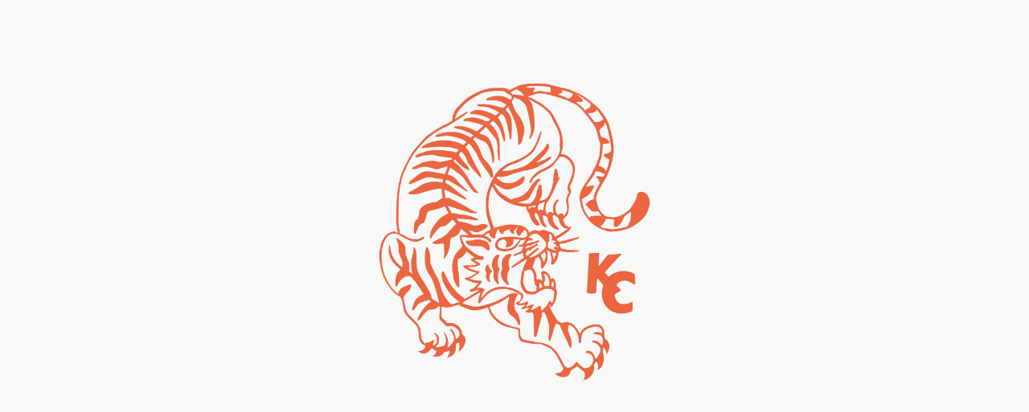

--- FILE ---
content_type: text/html
request_url: https://www.noblehardwoods.co/
body_size: 10162
content:
<!DOCTYPE html><!-- This site was created in Webflow. https://webflow.com --><!-- Last Published: Wed Jan 07 2026 21:30:20 GMT+0000 (Coordinated Universal Time) --><html data-wf-domain="www.noblehardwoods.co" data-wf-page="628bf603d3514d2ac254890a" data-wf-site="628bf602d3514df9cf548906"><head><meta charset="utf-8"/><title>Noble Hardwoods - Kansas City’s Hardwood Flooring Company</title><meta content="Noble Hardwoods is a flooring company in the Kansas City area with a passionate team providing beautiful hardwood flooring that will last generations." name="description"/><meta content="Noble Hardwoods - Kansas City’s Hardwood Flooring Company" property="og:title"/><meta content="Noble Hardwoods is a flooring company in the Kansas City area with a passionate team providing beautiful hardwood flooring that will last generations." property="og:description"/><meta content="https://cdn.prod.website-files.com/628bf602d3514df9cf548906/62d0ad3cfb9c6f7e95563a68_Screen%20Shot%202022-07-14%20at%206.56.08%20PM.png" property="og:image"/><meta content="Noble Hardwoods - Kansas City’s Hardwood Flooring Company" property="twitter:title"/><meta content="Noble Hardwoods is a flooring company in the Kansas City area with a passionate team providing beautiful hardwood flooring that will last generations." property="twitter:description"/><meta content="https://cdn.prod.website-files.com/628bf602d3514df9cf548906/62d0ad3cfb9c6f7e95563a68_Screen%20Shot%202022-07-14%20at%206.56.08%20PM.png" property="twitter:image"/><meta property="og:type" content="website"/><meta content="summary_large_image" name="twitter:card"/><meta content="width=device-width, initial-scale=1" name="viewport"/><meta content="Webflow" name="generator"/><link href="https://cdn.prod.website-files.com/628bf602d3514df9cf548906/css/noble-hardwoods.webflow.shared.33f0cc59d.css" rel="stylesheet" type="text/css" integrity="sha384-M/DMWdSq38Bb7iHsg3FvB7Nzel5dUpxDz3xmhEY6mBZhMwbqS3wLOImv20/oF0Oo" crossorigin="anonymous"/><script type="text/javascript">!function(o,c){var n=c.documentElement,t=" w-mod-";n.className+=t+"js",("ontouchstart"in o||o.DocumentTouch&&c instanceof DocumentTouch)&&(n.className+=t+"touch")}(window,document);</script><link href="https://cdn.prod.website-files.com/628bf602d3514df9cf548906/62d0b4f69b46310b9ae0330b_Noble_Favicon.png" rel="shortcut icon" type="image/x-icon"/><link href="https://cdn.prod.website-files.com/628bf602d3514df9cf548906/62d0b4fbd38ec959476897a4_Noble_Webclip.png" rel="apple-touch-icon"/><link href="https://www.noblehardwoods.co" rel="canonical"/><!-- Google Tag Manager -->
<script>(function(w,d,s,l,i){w[l]=w[l]||[];w[l].push({'gtm.start':
new Date().getTime(),event:'gtm.js'});var f=d.getElementsByTagName(s)[0],
j=d.createElement(s),dl=l!='dataLayer'?'&l='+l:'';j.async=true;j.src=
'https://www.googletagmanager.com/gtm.js?id='+i+dl;f.parentNode.insertBefore(j,f);
})(window,document,'script','dataLayer','GTM-MDDRX2K');</script>
<!-- End Google Tag Manager --><!-- Google tag (gtag.js) -->
<script async src="https://www.googletagmanager.com/gtag/js?id=G-T9NL8S81HW"></script>
<script>
  window.dataLayer = window.dataLayer || [];
  function gtag(){dataLayer.push(arguments);}
  gtag('js', new Date());

  gtag('config', 'G-T9NL8S81HW');
</script><script type="text/javascript">window.__WEBFLOW_CURRENCY_SETTINGS = {"currencyCode":"USD","symbol":"$","decimal":".","fractionDigits":2,"group":",","template":"{{wf {\"path\":\"symbol\",\"type\":\"PlainText\"} }} {{wf {\"path\":\"amount\",\"type\":\"CommercePrice\"} }} {{wf {\"path\":\"currencyCode\",\"type\":\"PlainText\"} }}","hideDecimalForWholeNumbers":false};</script></head><body><div data-w-id="e09d8eea-9ca6-ccc7-844e-f964e54b4623" style="display:flex" class="preloader"><img src="https://cdn.prod.website-files.com/628bf602d3514df9cf548906/62e2fe5e9aa6a3e006540695_NOBLE_TIGER_OrangePreloader.png" loading="lazy" data-w-id="d3662fb2-d22c-9793-7d7b-c8af90fb9fa9" sizes="100vw" alt="" srcset="https://cdn.prod.website-files.com/628bf602d3514df9cf548906/62e2fe5e9aa6a3e006540695_NOBLE_TIGER_OrangePreloader-p-500.png 500w, https://cdn.prod.website-files.com/628bf602d3514df9cf548906/62e2fe5e9aa6a3e006540695_NOBLE_TIGER_OrangePreloader-p-800.png 800w, https://cdn.prod.website-files.com/628bf602d3514df9cf548906/62e2fe5e9aa6a3e006540695_NOBLE_TIGER_OrangePreloader-p-1080.png 1080w, https://cdn.prod.website-files.com/628bf602d3514df9cf548906/62e2fe5e9aa6a3e006540695_NOBLE_TIGER_OrangePreloader.png 2164w" class="preloader-tiger"/></div><div style="opacity:0" class="page-wrapper"><div data-collapse="medium" data-animation="default" data-duration="400" data-w-id="58db7844-5919-d71b-dd74-2323ed8dffe9" data-easing="ease" data-easing2="ease" role="banner" class="header w-nav"><div class="container-default w-container"><div class="header-wrapper"><div class="split-content header-right"><a href="/" aria-current="page" class="w-inline-block w--current"><img src="https://cdn.prod.website-files.com/628bf602d3514df9cf548906/62e31dcf2afcc0512b502a37_NOBLE_WordmarkStacked.png" sizes="(max-width: 767px) 100vw, (max-width: 991px) 728px, 940px" srcset="https://cdn.prod.website-files.com/628bf602d3514df9cf548906/62e31dcf2afcc0512b502a37_NOBLE_WordmarkStacked-p-500.png 500w, https://cdn.prod.website-files.com/628bf602d3514df9cf548906/62e31dcf2afcc0512b502a37_NOBLE_WordmarkStacked-p-800.png 800w, https://cdn.prod.website-files.com/628bf602d3514df9cf548906/62e31dcf2afcc0512b502a37_NOBLE_WordmarkStacked-p-1080.png 1080w, https://cdn.prod.website-files.com/628bf602d3514df9cf548906/62e31dcf2afcc0512b502a37_NOBLE_WordmarkStacked.png 2164w" loading="eager" alt="" class="header-logo"/></a><a href="/" aria-current="page" class="brand w-nav-brand w--current"></a></div><div class="split-content header-center"><nav role="navigation" class="nav-menu w-nav-menu"><ul role="list" class="header-navigation"><li class="nav-item-wrapper"><a href="/" aria-current="page" class="nav-link w--current">Home</a></li><li class="nav-item-wrapper"><a href="/services" class="nav-link">Services</a></li><li class="nav-item-wrapper"><a href="/projects" class="nav-link">Projects</a></li><li class="nav-item-wrapper"><a href="/about" class="nav-link">About</a></li><li class="nav-item-wrapper header-button-mobile"><a href="/contact" class="button-primary header-button header-button-mobile w-button">Get a quote</a></li></ul></nav></div><div class="split-content header-left"><a href="/contact" class="button-primary header-button w-button">Get a quote</a><div class="menu-button w-nav-button"><div class="header-menu-button-icon-wrapper"><div class="icon-wrapper"><div class="header-menu-button-icon-top"></div><div class="header-menu-button-icon-medium"></div><div class="header-menu-button-icon-bottom"></div></div></div></div></div></div><div class="divider"></div></div></div><section class="section home-hero"><div class="container-default home-hero w-container"><div class="home-hero-wrapper"><h1 data-w-id="9f85e286-7889-4321-4590-ffaf9d984b48" style="-webkit-transform:translate3d(0, -10px, 0) scale3d(1, 1, 1) rotateX(0) rotateY(0) rotateZ(0) skew(0, 0);-moz-transform:translate3d(0, -10px, 0) scale3d(1, 1, 1) rotateX(0) rotateY(0) rotateZ(0) skew(0, 0);-ms-transform:translate3d(0, -10px, 0) scale3d(1, 1, 1) rotateX(0) rotateY(0) rotateZ(0) skew(0, 0);transform:translate3d(0, -10px, 0) scale3d(1, 1, 1) rotateX(0) rotateY(0) rotateZ(0) skew(0, 0);opacity:0" class="title text-color-neutral-100 home-hero">Beyond Craftsmanship.<br/>That’s <span class="text-span-2">Noble</span>.</h1><p data-w-id="bccba0b9-5a11-5a78-110a-5fbdc81f0d2c" style="-webkit-transform:translate3d(0, -10px, 0) scale3d(1, 1, 1) rotateX(0) rotateY(0) rotateZ(0) skew(0, 0);-moz-transform:translate3d(0, -10px, 0) scale3d(1, 1, 1) rotateX(0) rotateY(0) rotateZ(0) skew(0, 0);-ms-transform:translate3d(0, -10px, 0) scale3d(1, 1, 1) rotateX(0) rotateY(0) rotateZ(0) skew(0, 0);transform:translate3d(0, -10px, 0) scale3d(1, 1, 1) rotateX(0) rotateY(0) rotateZ(0) skew(0, 0);opacity:0" class="paragraph text-color-neutral-100 home-hero">Passionately crafting Kansas City’s best hardwood floors and caring for the people who walk on them.</p><div data-w-id="12d3a58c-6fbf-47e8-54a7-142f64857325" style="-webkit-transform:translate3d(0, -10px, 0) scale3d(1, 1, 1) rotateX(0) rotateY(0) rotateZ(0) skew(0, 0);-moz-transform:translate3d(0, -10px, 0) scale3d(1, 1, 1) rotateX(0) rotateY(0) rotateZ(0) skew(0, 0);-ms-transform:translate3d(0, -10px, 0) scale3d(1, 1, 1) rotateX(0) rotateY(0) rotateZ(0) skew(0, 0);transform:translate3d(0, -10px, 0) scale3d(1, 1, 1) rotateX(0) rotateY(0) rotateZ(0) skew(0, 0);opacity:0" class="button-row"><div class="button-row-first"><a href="/contact" class="button-primary w-button">Get a quote</a><div class="card contact-sidebar-form-card"><div class="contact-sidebar-block w-form"><form id="contact-sidebar-form" name="wf-form-Contact-Sidebar-Form" data-name="Contact Sidebar Form" method="get" class="contact-sidebar-form" data-wf-page-id="628bf603d3514d2ac254890a" data-wf-element-id="f4172e85-914f-d6ad-d7a2-703b74f80cbe"><div class="input-wrapper"><label for="name-2">Name</label><input class="input icon-input name w-input" maxlength="256" name="name-2" data-name="Name 2" placeholder="Your name" type="text" id="name-2" required=""/></div><div class="input-wrapper"><label for="email-2">Email Address</label><input class="input icon-input email w-input" maxlength="256" name="email-2" data-name="Email 2" placeholder="example@youremail.com" type="email" id="email-2" required=""/></div><div class="input-wrapper"><label for="Phone-2">Phone Number</label><input class="input icon-input phone w-input" maxlength="256" name="phone-2" data-name="Phone 2" placeholder="(123)-456-789" type="tel" id="phone-2" required=""/><div data-sitekey="6LcjfkMsAAAAAFao5QzEha3l8vvfwcxPySzmFvu1" class="w-form-formrecaptcha recaptcha g-recaptcha g-recaptcha-error g-recaptcha-disabled"></div></div><input type="submit" data-wait="Please wait..." class="button-primary full-width w-button" value="Let&#x27;s Rock ‘N’ Roll"/></form><div class="success-message w-form-done"><div>Your Information has been submitted. <br/>We will get back to you within 24-48 hours.</div></div><div class="error-message w-form-fail"><div>Oops! Something went wrong.</div></div></div></div></div><div class="button-row-last"><a href="/services" class="button-secondary white-button w-button">Our services</a></div></div></div></div><div class="bg home-hero-firlter"><div data-poster-url="https://cdn.prod.website-files.com/628bf602d3514df9cf548906/62cfa3761eea8f433d9d5cbf_Noble_BackgroundLoop-poster-00001.jpg" data-video-urls="https://cdn.prod.website-files.com/628bf602d3514df9cf548906/62cfa3761eea8f433d9d5cbf_Noble_BackgroundLoop-transcode.mp4,https://cdn.prod.website-files.com/628bf602d3514df9cf548906/62cfa3761eea8f433d9d5cbf_Noble_BackgroundLoop-transcode.webm" data-autoplay="true" data-loop="true" data-wf-ignore="true" class="background-video w-background-video w-background-video-atom"><video id="15b24144-253b-002b-915d-4518d6388445-video" autoplay="" loop="" style="background-image:url(&quot;https://cdn.prod.website-files.com/628bf602d3514df9cf548906/62cfa3761eea8f433d9d5cbf_Noble_BackgroundLoop-poster-00001.jpg&quot;)" muted="" playsinline="" data-wf-ignore="true" data-object-fit="cover"><source src="https://cdn.prod.website-files.com/628bf602d3514df9cf548906/62cfa3761eea8f433d9d5cbf_Noble_BackgroundLoop-transcode.mp4" data-wf-ignore="true"/><source src="https://cdn.prod.website-files.com/628bf602d3514df9cf548906/62cfa3761eea8f433d9d5cbf_Noble_BackgroundLoop-transcode.webm" data-wf-ignore="true"/></video></div></div></section><section class="section home-contact-links"><div data-w-id="3b9fc0f7-fc67-5861-6209-9a08cb53befb" style="-webkit-transform:translate3d(0, 10px, 0) scale3d(1, 1, 1) rotateX(0) rotateY(0) rotateZ(0) skew(0, 0);-moz-transform:translate3d(0, 10px, 0) scale3d(1, 1, 1) rotateX(0) rotateY(0) rotateZ(0) skew(0, 0);-ms-transform:translate3d(0, 10px, 0) scale3d(1, 1, 1) rotateX(0) rotateY(0) rotateZ(0) skew(0, 0);transform:translate3d(0, 10px, 0) scale3d(1, 1, 1) rotateX(0) rotateY(0) rotateZ(0) skew(0, 0);opacity:0" class="container-default home-contact-links w-container"><div class="home-contact-links-wrapper"><div class="home-contact-link-wrapper"><div data-w-id="90f4d25f-db82-d471-b64f-e4a484457cee" style="opacity:0" class="home-contact-link-content"><div class="image-wrapper home-contact-link-icon"><img src="https://cdn.prod.website-files.com/628bf602d3514df9cf548906/62d09d7ffd079160ed1acc4b_Noble_Phone_Orange.png" loading="eager" sizes="100vw" srcset="https://cdn.prod.website-files.com/628bf602d3514df9cf548906/62d09d7ffd079160ed1acc4b_Noble_Phone_Orange-p-500.png 500w, https://cdn.prod.website-files.com/628bf602d3514df9cf548906/62d09d7ffd079160ed1acc4b_Noble_Phone_Orange-p-800.png 800w, https://cdn.prod.website-files.com/628bf602d3514df9cf548906/62d09d7ffd079160ed1acc4b_Noble_Phone_Orange-p-1080.png 1080w, https://cdn.prod.website-files.com/628bf602d3514df9cf548906/62d09d7ffd079160ed1acc4b_Noble_Phone_Orange-p-1600.png 1600w, https://cdn.prod.website-files.com/628bf602d3514df9cf548906/62d09d7ffd079160ed1acc4b_Noble_Phone_Orange-p-2000.png 2000w, https://cdn.prod.website-files.com/628bf602d3514df9cf548906/62d09d7ffd079160ed1acc4b_Noble_Phone_Orange.png 2400w" alt="" class="image home-contact-link-icon"/></div><div class="home-contact-link-content-top"><h2 class="title h3-size home-contact-link">Call us</h2><div class="home-contact-link-text">(816) 312-9131</div></div><a data-w-id="90f4d25f-db82-d471-b64f-e4a484457cf4" href="tel:(323)238-0682" class="underline-link home-contact-link w-inline-block"><div class="underline-link-text">Give us a call</div><div class="underline-wrapper home-contact-link"><div class="underline home-contact-link"></div></div></a></div></div><div class="home-contact-links-divider"></div><div class="home-contact-link-wrapper"><div data-w-id="a365f03d-9e4f-fb6d-2aaf-7f8b825a5c88" style="opacity:0" class="home-contact-link-content"><div class="image-wrapper home-contact-link-icon"><img src="https://cdn.prod.website-files.com/628bf602d3514df9cf548906/62d09d8081fb9ebe09295eb0_Noble_Email_Orange.png" loading="eager" sizes="100vw" srcset="https://cdn.prod.website-files.com/628bf602d3514df9cf548906/62d09d8081fb9ebe09295eb0_Noble_Email_Orange-p-500.png 500w, https://cdn.prod.website-files.com/628bf602d3514df9cf548906/62d09d8081fb9ebe09295eb0_Noble_Email_Orange-p-800.png 800w, https://cdn.prod.website-files.com/628bf602d3514df9cf548906/62d09d8081fb9ebe09295eb0_Noble_Email_Orange-p-1080.png 1080w, https://cdn.prod.website-files.com/628bf602d3514df9cf548906/62d09d8081fb9ebe09295eb0_Noble_Email_Orange-p-1600.png 1600w, https://cdn.prod.website-files.com/628bf602d3514df9cf548906/62d09d8081fb9ebe09295eb0_Noble_Email_Orange.png 2400w" alt="" class="image home-contact-link-icon"/></div><div class="home-contact-link-content-top"><h2 class="title h3-size home-contact-link">Email us</h2><div class="home-contact-link-text">info@noblehardwoods.co</div></div><a data-w-id="5a2dbee5-8aee-ed89-b861-3139aa41cd49" href="mailto:info@constructor.com" class="underline-link home-contact-link w-inline-block"><div class="underline-link-text">Send us an email</div><div class="underline-wrapper home-contact-link"><div class="underline home-contact-link"></div></div></a></div></div></div></div></section><section class="section home-about"><div class="container-default w-container"><div class="home-about-wrapper"><div data-w-id="bc40c33f-3cd0-8e8e-03ba-f1bea1e68a9f" style="-webkit-transform:translate3d(0, 10px, 0) scale3d(1, 1, 1) rotateX(0) rotateY(0) rotateZ(0) skew(0, 0);-moz-transform:translate3d(0, 10px, 0) scale3d(1, 1, 1) rotateX(0) rotateY(0) rotateZ(0) skew(0, 0);-ms-transform:translate3d(0, 10px, 0) scale3d(1, 1, 1) rotateX(0) rotateY(0) rotateZ(0) skew(0, 0);transform:translate3d(0, 10px, 0) scale3d(1, 1, 1) rotateX(0) rotateY(0) rotateZ(0) skew(0, 0);opacity:0" class="split-content home-about-left"><div class="subtitle">About us</div><h2 class="title home-about"><strong>Noble Floors crafted by Noble People.</strong></h2><p class="paragraph home-about">At Noble Hardwoods, craftsmanship and relationship go hand-in-hand. We craft beautiful, noble hardwood floors that will last generations, and we strive to walk away as friends with the families we serve.</p><a href="/about" class="button-secondary w-button">Our Story</a></div><div data-w-id="d605c226-c5a0-8e87-9912-9ae35ef00acb" style="-webkit-transform:translate3d(0, 10px, 0) scale3d(1, 1, 1) rotateX(0) rotateY(0) rotateZ(0) skew(0, 0);-moz-transform:translate3d(0, 10px, 0) scale3d(1, 1, 1) rotateX(0) rotateY(0) rotateZ(0) skew(0, 0);-ms-transform:translate3d(0, 10px, 0) scale3d(1, 1, 1) rotateX(0) rotateY(0) rotateZ(0) skew(0, 0);transform:translate3d(0, 10px, 0) scale3d(1, 1, 1) rotateX(0) rotateY(0) rotateZ(0) skew(0, 0);opacity:0" class="split-content home-about-right"><img src="https://cdn.prod.website-files.com/628bf602d3514df9cf548906/62cfa990937956fa60e85fbd_Noble_Web4.jpg" loading="eager" sizes="(max-width: 767px) 100vw, (max-width: 991px) 728px, 940px" srcset="https://cdn.prod.website-files.com/628bf602d3514df9cf548906/62cfa990937956fa60e85fbd_Noble_Web4-p-500.jpg 500w, https://cdn.prod.website-files.com/628bf602d3514df9cf548906/62cfa990937956fa60e85fbd_Noble_Web4-p-800.jpg 800w, https://cdn.prod.website-files.com/628bf602d3514df9cf548906/62cfa990937956fa60e85fbd_Noble_Web4.jpg 1000w" alt="Cute galley kitchen with natural hardwood floors laid in diagonal arrangement" class="image home-about"/><div class="bg home-about-image"></div></div></div></div></section><section class="section bg-neutral-200 home-services"><div data-w-id="7e1f225f-f45f-55c1-598f-94458911bf52" style="-webkit-transform:translate3d(0, 10px, 0) scale3d(1, 1, 1) rotateX(0) rotateY(0) rotateZ(0) skew(0, 0);-moz-transform:translate3d(0, 10px, 0) scale3d(1, 1, 1) rotateX(0) rotateY(0) rotateZ(0) skew(0, 0);-ms-transform:translate3d(0, 10px, 0) scale3d(1, 1, 1) rotateX(0) rotateY(0) rotateZ(0) skew(0, 0);transform:translate3d(0, 10px, 0) scale3d(1, 1, 1) rotateX(0) rotateY(0) rotateZ(0) skew(0, 0);opacity:0" class="container-default w-container"><div class="content-top home-services"><div class="split-content home-services-content-top-left"><div class="subtitle">Our services</div><h2 class="title home-services">A comprehensive set of services</h2></div></div><div data-delay="4000" data-animation="slide" class="services-slider w-slider" data-autoplay="false" data-easing="ease" data-hide-arrows="false" data-disable-swipe="false" data-autoplay-limit="0" data-nav-spacing="3" data-duration="500" data-infinite="false"><div class="services-mask w-slider-mask"><div class="service-slide w-slide"><div class="w-dyn-list"><div role="list" class="w-dyn-items"><div role="listitem" class="service-item w-dyn-item"><a href="/service/installation" class="card service w-inline-block"><div class="image-wrapper card-service"><img src="https://cdn.prod.website-files.com/628bf603d3514d38c354892a/653b37ce75beb44e7720655e_hardwood-flooring-install-thumbail.jpg" loading="eager" alt="Installation" sizes="(max-width: 767px) 100vw, (max-width: 991px) 728px, 940px" srcset="https://cdn.prod.website-files.com/628bf603d3514d38c354892a/653b37ce75beb44e7720655e_hardwood-flooring-install-thumbail-p-500.jpg 500w, https://cdn.prod.website-files.com/628bf603d3514d38c354892a/653b37ce75beb44e7720655e_hardwood-flooring-install-thumbail.jpg 600w" class="image card-service"/></div><div class="card-service-main-content"><img src="https://cdn.prod.website-files.com/628bf603d3514d38c354892a/62cfc2a79379562d9ae9b335_Install_Icon.png" loading="eager" alt="Installation" class="card-service-icon"/><div class="card-service-content"><h3 class="title card-service">Installation</h3><p class="paragraph card-service">A wide range of hardwood floor installation options fit for your personal style, home, and needs.</p><div class="underline-link"><div class="underline-link-text">View service</div><div class="underline-wrapper alpha-channel-50"><div class="underline bg-primary-1"></div></div></div></div></div></a></div></div></div></div><div class="service-slide w-slide"><div class="w-dyn-list"><div role="list" class="w-dyn-items"><div role="listitem" class="service-item w-dyn-item"><a href="/service/recoat-refinish-and-repair" class="card service w-inline-block"><div class="image-wrapper card-service"><img src="https://cdn.prod.website-files.com/628bf603d3514d38c354892a/653b33442d5e3e4b6bf8c0b9_hardwood-refinish-repair-thumbnail.jpeg" loading="eager" alt="Refinish, Recoat, and Repair" sizes="(max-width: 767px) 100vw, (max-width: 991px) 728px, 940px" srcset="https://cdn.prod.website-files.com/628bf603d3514d38c354892a/653b33442d5e3e4b6bf8c0b9_hardwood-refinish-repair-thumbnail-p-500.jpeg 500w, https://cdn.prod.website-files.com/628bf603d3514d38c354892a/653b33442d5e3e4b6bf8c0b9_hardwood-refinish-repair-thumbnail.jpeg 800w" class="image card-service"/></div><div class="card-service-main-content"><img src="https://cdn.prod.website-files.com/628bf603d3514d38c354892a/62d04a221ac1088691ae6599_Refinish_Icon.png" loading="eager" alt="Refinish, Recoat, and Repair" class="card-service-icon"/><div class="card-service-content"><h3 class="title card-service">Refinish, Recoat, and Repair</h3><p class="paragraph card-service">We have the tools, the skills, and the passion that will bring your floor back to life. </p><div class="underline-link"><div class="underline-link-text">View service</div><div class="underline-wrapper alpha-channel-50"><div class="underline bg-primary-1"></div></div></div></div></div></a></div></div></div></div><div class="service-slide w-slide"><div class="w-dyn-list"><div role="list" class="w-dyn-items"><div role="listitem" class="service-item w-dyn-item"><a href="/service/stairs-and-railings" class="card service w-inline-block"><div class="image-wrapper card-service"><img src="https://cdn.prod.website-files.com/628bf603d3514d38c354892a/653c2b2d0b19487f62dff08e_hardwood-stairs-thumbnail.jpg" loading="eager" alt="Stairs and Railings" sizes="(max-width: 767px) 100vw, (max-width: 991px) 728px, 940px" srcset="https://cdn.prod.website-files.com/628bf603d3514d38c354892a/653c2b2d0b19487f62dff08e_hardwood-stairs-thumbnail-p-500.jpg 500w, https://cdn.prod.website-files.com/628bf603d3514d38c354892a/653c2b2d0b19487f62dff08e_hardwood-stairs-thumbnail.jpg 600w" class="image card-service"/></div><div class="card-service-main-content"><img src="https://cdn.prod.website-files.com/628bf603d3514d38c354892a/62cfc383cd5cb4f8a85c3e99_Stairs_Icon.png" loading="eager" alt="Stairs and Railings" class="card-service-icon"/><div class="card-service-content"><h3 class="title card-service">Stairs and Railings</h3><p class="paragraph card-service">Much like your floor, staircases make a huge impact on your home — visually and in functionality.</p><div class="underline-link"><div class="underline-link-text">View service</div><div class="underline-wrapper alpha-channel-50"><div class="underline bg-primary-1"></div></div></div></div></div></a></div></div></div></div><div class="service-slide w-slide"><div class="w-dyn-list"><div role="list" class="w-dyn-items"><div role="listitem" class="service-item w-dyn-item"><a href="/service/custom-floors" class="card service w-inline-block"><div class="image-wrapper card-service"><img src="https://cdn.prod.website-files.com/628bf603d3514d38c354892a/653c2e3434e396166e543f9e_custom-hardwood-floor-thumbnail.jpg" loading="eager" alt="Custom Floor Patterns" sizes="(max-width: 767px) 100vw, (max-width: 991px) 728px, 940px" srcset="https://cdn.prod.website-files.com/628bf603d3514d38c354892a/653c2e3434e396166e543f9e_custom-hardwood-floor-thumbnail-p-500.jpg 500w, https://cdn.prod.website-files.com/628bf603d3514d38c354892a/653c2e3434e396166e543f9e_custom-hardwood-floor-thumbnail.jpg 600w" class="image card-service"/></div><div class="card-service-main-content"><img src="https://cdn.prod.website-files.com/628bf603d3514d38c354892a/62cfc325b191821ea7241233_Flooring_Icon.png" loading="eager" alt="Custom Floor Patterns" class="card-service-icon"/><div class="card-service-content"><h3 class="title card-service">Custom Floor Patterns</h3><p class="paragraph card-service">A custom floor pattern can bring a unique, beautiful character to your home, whether unfinished or pre-finished. </p><div class="underline-link"><div class="underline-link-text">View service</div><div class="underline-wrapper alpha-channel-50"><div class="underline bg-primary-1"></div></div></div></div></div></a></div></div></div></div></div><div class="services-slider-left-arrow w-slider-arrow-left"><div></div></div><div class="services-slider-right-arrow w-slider-arrow-right"><div></div></div><div class="slide-nav w-slider-nav w-round"></div></div><div class="flex-vc home-services"><div class="button-row"><div class="button-row-first"><a href="/contact" class="button-primary w-button">Get a quote</a></div><div class="button-row-last"><a href="/services" class="button-secondary w-button">Browse services</a></div></div></div></div></section><address class="section bg-primary-1 accent"><div data-w-id="c9bbfc80-ac32-4166-08ea-3dd718b68b22" class="container-default accent w-container"><div class="cta-wrapper"><h2 class="title text-color-neutral-100 cta">Are you ready for some new floors? <span class="text-no-wrap"></span></h2><div class="button-row"><div class="button-row-first"><a href="/contact" class="button-primary white-button w-button">Mhmm, Let&#x27;s Go!</a></div><div class="button-row-last"><a href="/services" class="button-secondary white-button white-hover w-button">Our services</a></div></div></div></div></address><section class="section home-perks"><div class="container-default w-container"><div class="home-perks-wrapper"><div data-w-id="465b585c-4e67-d3ff-a5ba-f14c9d25a7b1" style="-webkit-transform:translate3d(0, 10px, 0) scale3d(1, 1, 1) rotateX(0) rotateY(0) rotateZ(0) skew(0, 0);-moz-transform:translate3d(0, 10px, 0) scale3d(1, 1, 1) rotateX(0) rotateY(0) rotateZ(0) skew(0, 0);-ms-transform:translate3d(0, 10px, 0) scale3d(1, 1, 1) rotateX(0) rotateY(0) rotateZ(0) skew(0, 0);transform:translate3d(0, 10px, 0) scale3d(1, 1, 1) rotateX(0) rotateY(0) rotateZ(0) skew(0, 0);opacity:0" class="split-content home-perks-left"><img src="https://cdn.prod.website-files.com/628bf602d3514df9cf548906/62cfc59722f09ce345ad10a8_Noble_Web6.jpg" loading="eager" sizes="(max-width: 767px) 100vw, (max-width: 991px) 728px, 940px" srcset="https://cdn.prod.website-files.com/628bf602d3514df9cf548906/62cfc59722f09ce345ad10a8_Noble_Web6-p-500.jpg 500w, https://cdn.prod.website-files.com/628bf602d3514df9cf548906/62cfc59722f09ce345ad10a8_Noble_Web6-p-800.jpg 800w, https://cdn.prod.website-files.com/628bf602d3514df9cf548906/62cfc59722f09ce345ad10a8_Noble_Web6.jpg 1000w" alt="Minimal home with natural wood tones and handcrafted staircase" class="image home-perks"/><div class="card home-perks-testimonial"><div class="title h4-size card-testimonial">“Your work helped make our new house feel like home!”</div><div class="card-home-perks-testimonial-about-wrapper"><div class="card-home-perks-testimonial-about-content"><div class="card-home-perks-testimonial-name">Mark &amp; Bella</div><div class="card-home-perks-testimonial-location">Lawrence, KS</div></div></div></div><div class="bg home-perks-image"></div></div><div data-w-id="8e382ddb-b95f-51f5-49c7-f26021b3c96d" style="-webkit-transform:translate3d(0, 10px, 0) scale3d(1, 1, 1) rotateX(0) rotateY(0) rotateZ(0) skew(0, 0);-moz-transform:translate3d(0, 10px, 0) scale3d(1, 1, 1) rotateX(0) rotateY(0) rotateZ(0) skew(0, 0);-ms-transform:translate3d(0, 10px, 0) scale3d(1, 1, 1) rotateX(0) rotateY(0) rotateZ(0) skew(0, 0);transform:translate3d(0, 10px, 0) scale3d(1, 1, 1) rotateX(0) rotateY(0) rotateZ(0) skew(0, 0);opacity:0" class="split-content home-perks-right"><div class="subtitle">Why us</div><h2 class="title home-perks">Your Kansas City wood flooring friends.</h2><p class="paragraph home-perks">We don’t just care about floors. We care about the people that walk on them.</p><div class="w-layout-grid home-perks-grid"><div class="home-perk-wrapper"><img src="https://cdn.prod.website-files.com/628bf602d3514df9cf548906/628bf603d3514dca22548948_icon-check-construction-x-template.svg" loading="eager" alt="Check Icon - Constructor X Webflow Template" class="image home-perk-icon"/><div class="home-perk-text">Over 15 years of experience</div></div><div class="home-perk-wrapper"><img src="https://cdn.prod.website-files.com/628bf602d3514df9cf548906/628bf603d3514dca22548948_icon-check-construction-x-template.svg" loading="eager" alt="Check Icon - Constructor X Webflow Template" class="image home-perk-icon"/><div class="home-perk-text">Comprehensive services</div></div><div class="home-perk-wrapper"><img src="https://cdn.prod.website-files.com/628bf602d3514df9cf548906/628bf603d3514dca22548948_icon-check-construction-x-template.svg" loading="eager" alt="Check Icon - Constructor X Webflow Template" class="image home-perk-icon"/><div class="home-perk-text">Exceptional work quality</div></div></div><p class="paragraph home-perks cta-header">Ready for some hardwoods?</p><a href="/contact" class="button-primary w-button">Right On, Tiger</a></div></div></div></section><section class="section bg-neutral-200"><div data-w-id="2bf4c859-801c-de38-4ecc-55e05208a43f" style="-webkit-transform:translate3d(0, 10px, 0) scale3d(1, 1, 1) rotateX(0) rotateY(0) rotateZ(0) skew(0, 0);-moz-transform:translate3d(0, 10px, 0) scale3d(1, 1, 1) rotateX(0) rotateY(0) rotateZ(0) skew(0, 0);-ms-transform:translate3d(0, 10px, 0) scale3d(1, 1, 1) rotateX(0) rotateY(0) rotateZ(0) skew(0, 0);transform:translate3d(0, 10px, 0) scale3d(1, 1, 1) rotateX(0) rotateY(0) rotateZ(0) skew(0, 0);opacity:0" class="container-default w-container"><div class="content-top home-projects"><div class="split-content home-projects-content-top-left"><div class="subtitle">Past Projects</div><h2 class="title home-projects">Our project results speak for themselves</h2></div><div class="split-content home-projects-content-top-right"><div class="button-row"><div class="button-row-first"><a href="/contact" class="button-primary w-button">Get a quote</a></div><div class="button-row-last"><a href="/projects" class="button-secondary w-button">Browse projects</a></div></div></div></div><div class="w-dyn-list"><div role="list" class="home-projects-grid w-dyn-items"><div role="listitem" class="home-project-item w-dyn-item"><a href="/project/floor-installation-and-finish-in-lawrence-ks" class="card project w-inline-block"><div class="image-wrapper card-project"><img src="https://cdn.prod.website-files.com/628bf603d3514d38c354892a/62d057db47000ae910733581_Noble_Projects_VanLan2.jpg" loading="eager" alt="Floor Installation and Finish in Lawrence, KS" sizes="(max-width: 767px) 100vw, (max-width: 991px) 728px, 940px" srcset="https://cdn.prod.website-files.com/628bf603d3514d38c354892a/62d057db47000ae910733581_Noble_Projects_VanLan2-p-500.jpg 500w, https://cdn.prod.website-files.com/628bf603d3514d38c354892a/62d057db47000ae910733581_Noble_Projects_VanLan2-p-800.jpg 800w, https://cdn.prod.website-files.com/628bf603d3514d38c354892a/62d057db47000ae910733581_Noble_Projects_VanLan2-p-1080.jpg 1080w, https://cdn.prod.website-files.com/628bf603d3514d38c354892a/62d057db47000ae910733581_Noble_Projects_VanLan2-p-1600.jpg 1600w, https://cdn.prod.website-files.com/628bf603d3514d38c354892a/62d057db47000ae910733581_Noble_Projects_VanLan2-p-2000.jpg 2000w, https://cdn.prod.website-files.com/628bf603d3514d38c354892a/62d057db47000ae910733581_Noble_Projects_VanLan2.jpg 2284w" class="image card-project"/></div><div class="card-project-content"><div class="card-project-content-top"><h3 class="title card-project">Floor Installation and Finish in Lawrence, KS</h3><p class="paragraph card-project">Whole home installation of unfinished hardwood floors, stairs, and railings.</p></div><div class="divider card-project"></div><div class="card-project-content-bottom"><div class="split-content card-project-content-bottom-left"><div class="card-project-service-icon-wrapper"><img src="https://cdn.prod.website-files.com/628bf602d3514df9cf548906/628bf603d3514d50a1548951_icon-1-projects-service-construction-x-template.svg" loading="eager" alt="Construction - Constructor X Webflow Template" class="image card-project-service-icon w-condition-invisible"/><img src="https://cdn.prod.website-files.com/628bf602d3514df9cf548906/628bf603d3514de44c548954_icon-2-projects-service-construction-x-template.svg" loading="eager" alt="Compass Icon - Constructor X Webflow Template" class="image card-project-service-icon w-condition-invisible"/><img src="https://cdn.prod.website-files.com/628bf602d3514df9cf548906/628bf603d3514d7b0c548952_icon-3-projects-service-construction-x-template.svg" loading="eager" alt="Remodeling - Constructor X Webflow Template" class="image card-project-service-icon"/></div><div class="card-project-service-text">Remodeling</div></div><div class="split-content card-project-content-bottom-right"><img src="https://cdn.prod.website-files.com/628bf602d3514df9cf548906/628bf603d3514d1722548953_icon-4-projects-service-construction-x-template.svg" loading="eager" alt="Calendar Icon - Constructor X Webflow Template" class="image card-project-date-icon"/><div class="card-project-date-text">Jul 2022</div></div></div></div></a></div><div role="listitem" class="home-project-item w-dyn-item"><a href="/project/installation-repair-and-refinish-in-briarcliff-mo" class="card project w-inline-block"><div class="image-wrapper card-project"><img src="https://cdn.prod.website-files.com/628bf603d3514d38c354892a/653fc7f00f688b8205682351_noble-projects-briarcliff-thumbnail.jpg" loading="eager" alt="Installation, Repair and Refinish in Briarcliff, MO" sizes="(max-width: 767px) 100vw, (max-width: 991px) 728px, 940px" srcset="https://cdn.prod.website-files.com/628bf603d3514d38c354892a/653fc7f00f688b8205682351_noble-projects-briarcliff-thumbnail-p-500.jpg 500w, https://cdn.prod.website-files.com/628bf603d3514d38c354892a/653fc7f00f688b8205682351_noble-projects-briarcliff-thumbnail.jpg 600w" class="image card-project"/></div><div class="card-project-content"><div class="card-project-content-top"><h3 class="title card-project">Installation, Repair and Refinish in Briarcliff, MO</h3><p class="paragraph card-project">Hardwood floor installation, repair and refinishing with new wood planks &quot;laced-in&quot; to the existing floor.</p></div><div class="divider card-project"></div><div class="card-project-content-bottom"><div class="split-content card-project-content-bottom-left"><div class="card-project-service-icon-wrapper"><img src="https://cdn.prod.website-files.com/628bf602d3514df9cf548906/628bf603d3514d50a1548951_icon-1-projects-service-construction-x-template.svg" loading="eager" alt="Construction - Constructor X Webflow Template" class="image card-project-service-icon w-condition-invisible"/><img src="https://cdn.prod.website-files.com/628bf602d3514df9cf548906/628bf603d3514de44c548954_icon-2-projects-service-construction-x-template.svg" loading="eager" alt="Compass Icon - Constructor X Webflow Template" class="image card-project-service-icon w-condition-invisible"/><img src="https://cdn.prod.website-files.com/628bf602d3514df9cf548906/628bf603d3514d7b0c548952_icon-3-projects-service-construction-x-template.svg" loading="eager" alt="Remodeling - Constructor X Webflow Template" class="image card-project-service-icon"/></div><div class="card-project-service-text">Remodeling</div></div><div class="split-content card-project-content-bottom-right"><img src="https://cdn.prod.website-files.com/628bf602d3514df9cf548906/628bf603d3514d1722548953_icon-4-projects-service-construction-x-template.svg" loading="eager" alt="Calendar Icon - Constructor X Webflow Template" class="image card-project-date-icon"/><div class="card-project-date-text">Oct 2023</div></div></div></div></a></div></div></div></div></section><section style="-webkit-transform:translate3d(0, 5px, 0) scale3d(1, 1, 1) rotateX(0) rotateY(0) rotateZ(0) skew(0, 0);-moz-transform:translate3d(0, 5px, 0) scale3d(1, 1, 1) rotateX(0) rotateY(0) rotateZ(0) skew(0, 0);-ms-transform:translate3d(0, 5px, 0) scale3d(1, 1, 1) rotateX(0) rotateY(0) rotateZ(0) skew(0, 0);transform:translate3d(0, 5px, 0) scale3d(1, 1, 1) rotateX(0) rotateY(0) rotateZ(0) skew(0, 0)" class="section"><div data-w-id="1fb77ec9-0466-514a-9091-70f49856a473" style="-webkit-transform:translate3d(0, 10px, 0) scale3d(1, 1, 1) rotateX(0) rotateY(0) rotateZ(0) skew(0, 0);-moz-transform:translate3d(0, 10px, 0) scale3d(1, 1, 1) rotateX(0) rotateY(0) rotateZ(0) skew(0, 0);-ms-transform:translate3d(0, 10px, 0) scale3d(1, 1, 1) rotateX(0) rotateY(0) rotateZ(0) skew(0, 0);transform:translate3d(0, 10px, 0) scale3d(1, 1, 1) rotateX(0) rotateY(0) rotateZ(0) skew(0, 0);opacity:0" class="container-default w-container"><div class="testimonials-wrapper"><div class="split-content testimonials-left"><div class="testimonials-title-wrapper"><div class="subtitle testimonials">Testimonials</div><h2 class="title testimonials">What our clients say about us and our work</h2></div><div class="card testimonial"><div class="card-testimonial-content-top"><h3 class="title h4-size card-testimonial">“Noble was so easy to work with. Very professional and a joy to talk to.”</h3><p class="paragraph card-testimonial">We couldn&#x27;t be happier with the finished product. We will definitely use them again.</p></div><div class="card-testimonial-content-bottom"><div class="card-testimonial-about-content"><div class="card-testimonial-name">Brian I.</div><div class="card-testimonial-location">Westwood, KS</div></div></div></div></div><div class="split-content testimonials-right"><div class="card testimonial top"><div class="card-testimonial-content-top"><h3 class="title h4-size card-testimonial">“This is a phenomenal company to work with. Very detail-oriented...”</h3><p class="paragraph card-testimonial">They were timely, trustworthy, careful, and quite accommodating when we threw a couple not-so-minor requests in the mix.</p></div><div class="card-testimonial-content-bottom"><div class="card-testimonial-about-content"><div class="card-testimonial-name">Bridget B.</div><div class="card-testimonial-location">Leawood, KS</div></div></div></div><div class="card testimonial"><div class="card-testimonial-content-top"><h3 class="title h4-size card-testimonial">“Josiah &amp; Ben were wonderful to work with...”</h3><p class="paragraph card-testimonial">They were professional, flexible, and really took all of the stress out the project. My dining room &amp; family room look superb. 10/10 would work with them again!</p></div><div class="card-testimonial-content-bottom"><div class="card-testimonial-about-content"><div class="card-testimonial-name">Jenn B.</div><div class="card-testimonial-location">Overland Park, KS</div></div></div></div></div><div class="bg testimonials"></div></div></div></section><address class="section bg-primary-1 accent"><div data-w-id="c9bbfc80-ac32-4166-08ea-3dd718b68b22" class="container-default accent w-container"><div class="cta-wrapper"><h2 class="title text-color-neutral-100 cta">Are you ready for some new floors? <span class="text-no-wrap"></span></h2><div class="button-row"><div class="button-row-first"><a href="/contact" class="button-primary white-button w-button">Mhmm, Let&#x27;s Go!</a></div><div class="button-row-last"><a href="/services" class="button-secondary white-button white-hover w-button">Our services</a></div></div></div></div></address><section style="-webkit-transform:translate3d(0, 5px, 0) scale3d(1, 1, 1) rotateX(0) rotateY(0) rotateZ(0) skew(0, 0);-moz-transform:translate3d(0, 5px, 0) scale3d(1, 1, 1) rotateX(0) rotateY(0) rotateZ(0) skew(0, 0);-ms-transform:translate3d(0, 5px, 0) scale3d(1, 1, 1) rotateX(0) rotateY(0) rotateZ(0) skew(0, 0);transform:translate3d(0, 5px, 0) scale3d(1, 1, 1) rotateX(0) rotateY(0) rotateZ(0) skew(0, 0)" class="section"><div data-w-id="e7c64200-1c41-f424-333c-d84a1bf2a7cb" style="-webkit-transform:translate3d(0, 10px, 0) scale3d(1, 1, 1) rotateX(0) rotateY(0) rotateZ(0) skew(0, 0);-moz-transform:translate3d(0, 10px, 0) scale3d(1, 1, 1) rotateX(0) rotateY(0) rotateZ(0) skew(0, 0);-ms-transform:translate3d(0, 10px, 0) scale3d(1, 1, 1) rotateX(0) rotateY(0) rotateZ(0) skew(0, 0);transform:translate3d(0, 10px, 0) scale3d(1, 1, 1) rotateX(0) rotateY(0) rotateZ(0) skew(0, 0);opacity:0" class="container-default w-container"><div class="content-top home-articles"><div class="split-content home-articles-content-top-left"><h2 class="title home-articles">Articles &amp; News</h2></div><div class="split-content home-articles-content-top-right"><a href="/blog" class="button-secondary w-button">Browse Articles</a></div></div><div class="w-layout-grid blog-hero-grid"><div class="w-dyn-list"><div role="list" class="w-dyn-items"><div role="listitem" class="post-featured-item w-dyn-item"><a href="/blog/how-to-care-for-your-hardwood-floors" class="post-featured-wrapper w-inline-block"><div class="image-wrapper post-featured"><img src="https://cdn.prod.website-files.com/628bf603d3514d38c354892a/653fdaff80243f9ab67aa6e7_kitchen-and-living-room-hardwood-floors.jpg" loading="eager" alt="How to Care for Your Hardwood Floors" sizes="(max-width: 767px) 100vw, (max-width: 991px) 728px, 940px" srcset="https://cdn.prod.website-files.com/628bf603d3514d38c354892a/653fdaff80243f9ab67aa6e7_kitchen-and-living-room-hardwood-floors-p-500.jpg 500w, https://cdn.prod.website-files.com/628bf603d3514d38c354892a/653fdaff80243f9ab67aa6e7_kitchen-and-living-room-hardwood-floors-p-800.jpg 800w, https://cdn.prod.website-files.com/628bf603d3514d38c354892a/653fdaff80243f9ab67aa6e7_kitchen-and-living-room-hardwood-floors-p-1080.jpg 1080w, https://cdn.prod.website-files.com/628bf603d3514d38c354892a/653fdaff80243f9ab67aa6e7_kitchen-and-living-room-hardwood-floors-p-1600.jpg 1600w, https://cdn.prod.website-files.com/628bf603d3514d38c354892a/653fdaff80243f9ab67aa6e7_kitchen-and-living-room-hardwood-floors.jpg 1920w" class="image post-featured"/></div><div class="post-featured-content"><h3 class="title h2-size post-featured">How to Care for Your Hardwood Floors</h3><div class="post-featured-date">October 30, 2023</div></div></a></div></div></div><div class="w-dyn-list"><div role="list" class="blog-featured-sidebar-grid w-dyn-items"><div role="listitem" class="post-featured-sidebar-item w-dyn-item"><a href="/blog/do-hardwood-floors-provide-the-best-return-on-investment" class="post-featured-sidebar-wrapper w-inline-block"><div class="image-wrapper post-featured-sidebar"><img src="https://cdn.prod.website-files.com/628bf603d3514d38c354892a/653fd777ac02eaf19e3322c4_belt-sander-hardwood-floor-refinish-thumbnail.jpg" loading="eager" alt="Do Hardwood Floors Provide the Best Return on Investment?" class="image post-featured-sidebar"/></div><div class="post-featured-sidebar-content"><h4 class="title h4-size post-featured-sidebar">Do Hardwood Floors Provide the Best Return on Investment?</h4><div class="post-featured-sidebar-date">October 30, 2023</div></div></a></div><div role="listitem" class="post-featured-sidebar-item w-dyn-item"><a href="/blog/wood-flooring-trends-21-trendy-flooring-ideas" class="post-featured-sidebar-wrapper w-inline-block"><div class="image-wrapper post-featured-sidebar"><img src="https://cdn.prod.website-files.com/628bf603d3514d38c354892a/653fde66665a6d1e84cb965c_herringbone-wood-floor-pattern-thumbnail.jpg" loading="eager" alt="Wood Flooring Trends: 21 Trendy Flooring Ideas" class="image post-featured-sidebar"/></div><div class="post-featured-sidebar-content"><h4 class="title h4-size post-featured-sidebar">Wood Flooring Trends: 21 Trendy Flooring Ideas</h4><div class="post-featured-sidebar-date">October 30, 2023</div></div></a></div><div role="listitem" class="post-featured-sidebar-item w-dyn-item"><a href="/blog/how-to-polishing-your-hardwood-floors" class="post-featured-sidebar-wrapper w-inline-block"><div class="image-wrapper post-featured-sidebar"><img src="https://cdn.prod.website-files.com/628bf603d3514d38c354892a/653c363c4d961fd12551b763_hardwood-floor-polishing-thumbnail.jpg" loading="eager" alt="How To: Polishing Your Hardwood Floors" sizes="(max-width: 767px) 100vw, (max-width: 991px) 728px, 940px" srcset="https://cdn.prod.website-files.com/628bf603d3514d38c354892a/653c363c4d961fd12551b763_hardwood-floor-polishing-thumbnail-p-500.jpg 500w, https://cdn.prod.website-files.com/628bf603d3514d38c354892a/653c363c4d961fd12551b763_hardwood-floor-polishing-thumbnail.jpg 600w" class="image post-featured-sidebar"/></div><div class="post-featured-sidebar-content"><h4 class="title h4-size post-featured-sidebar">How To: Polishing Your Hardwood Floors</h4><div class="post-featured-sidebar-date">October 27, 2023</div></div></a></div></div></div></div></div></section><footer class="footer"><div data-w-id="b67c4634-3500-fb75-2ca0-9dfe8da87953" class="container-default w-container"><div class="footer-content"><div class="footer-main-content-wrapper"><div class="div-block"><a href="/" aria-current="page" class="footer-logo-container w-inline-block w--current"><img src="https://cdn.prod.website-files.com/628bf602d3514df9cf548906/62d07d927681f86452bc182f_Noble_NewLogo_v1.1.png" sizes="(max-width: 767px) 100vw, (max-width: 991px) 728px, 940px" srcset="https://cdn.prod.website-files.com/628bf602d3514df9cf548906/62d07d927681f86452bc182f_Noble_NewLogo_v1.1-p-500.png 500w, https://cdn.prod.website-files.com/628bf602d3514df9cf548906/62d07d927681f86452bc182f_Noble_NewLogo_v1.1-p-800.png 800w, https://cdn.prod.website-files.com/628bf602d3514df9cf548906/62d07d927681f86452bc182f_Noble_NewLogo_v1.1.png 2000w" loading="eager" alt="" class="footer-logo"/></a><p class="paragraph text-color-neutral-200 footer-main-content">Passionately crafting Kansas City’s best hardwood floors and caring for the people who walk on them</p></div><img src="https://cdn.prod.website-files.com/628bf602d3514df9cf548906/62e247d3826ffb0b9e1b8163_NOBLE_TIGER_Full.png" loading="lazy" sizes="100vw" srcset="https://cdn.prod.website-files.com/628bf602d3514df9cf548906/62e247d3826ffb0b9e1b8163_NOBLE_TIGER_Full-p-500.png 500w, https://cdn.prod.website-files.com/628bf602d3514df9cf548906/62e247d3826ffb0b9e1b8163_NOBLE_TIGER_Full-p-800.png 800w, https://cdn.prod.website-files.com/628bf602d3514df9cf548906/62e247d3826ffb0b9e1b8163_NOBLE_TIGER_Full-p-1080.png 1080w, https://cdn.prod.website-files.com/628bf602d3514df9cf548906/62e247d3826ffb0b9e1b8163_NOBLE_TIGER_Full-p-1600.png 1600w, https://cdn.prod.website-files.com/628bf602d3514df9cf548906/62e247d3826ffb0b9e1b8163_NOBLE_TIGER_Full-p-2000.png 2000w, https://cdn.prod.website-files.com/628bf602d3514df9cf548906/62e247d3826ffb0b9e1b8163_NOBLE_TIGER_Full.png 2400w" alt="" class="image-2"/><div class="footer-social-media-wrapper"><a href="https://www.instagram.com/noblehardwoodskcmo/" target="_blank" class="footer-social-media-link"></a></div></div><div class="footer-menu-main-content"><div class="footer-menu-wrapper"><div class="title text-color-neutral-200 footer-title">Menu</div><div class="footer-menu-content"><ul role="list" class="footer-nav w-list-unstyled"><li class="footer-nav-item"><a href="/" aria-current="page" class="footer-nav-link w--current">Home</a></li><li class="footer-nav-item"><a href="/services" class="footer-nav-link">Services</a></li><li class="footer-nav-item"><a href="/projects" class="footer-nav-link tag w-inline-block"><div>Projects</div></a></li><li class="footer-nav-item"><a href="/about" class="footer-nav-link tag w-inline-block"><div>About</div></a></li><li class="footer-nav-item"><a href="/blog" class="footer-nav-link tag w-inline-block"><div>Blog</div></a></li></ul></div></div><div class="footer-menu-wrapper"><div class="title text-color-neutral-200 footer-title">Services</div><div class="footer-menu-content"><ul role="list" class="footer-nav w-list-unstyled"><li class="footer-nav-item"><a href="/services" class="footer-nav-link">Installation</a></li><li class="footer-nav-item"><a href="/services" class="footer-nav-link">Refinish &amp; Repair</a></li><li class="footer-nav-item"><a href="/services" class="footer-nav-link tag w-inline-block"><div>Stairs &amp; Railings</div></a></li><li class="footer-nav-item"><a href="/services" class="footer-nav-link tag w-inline-block"><div>Custom Flooring</div></a></li></ul></div><a href="/contact" class="button-primary header-button footer w-button">Get a quote</a></div></div></div></div><div class="footer-content-bottom"><div data-w-id="082155f6-75ca-072e-fbc0-d90f2dc6b619" class="container-default w-container"><div class="footer-copyright">Copyright © Noble Hardwoods 2022 | Designed by <a href="https://neeshh.com/" target="_blank" class="white-link">Neeshh</a><a href="https://webflow.com/" target="_blank" class="white-link"></a></div></div></div></footer></div><script src="https://d3e54v103j8qbb.cloudfront.net/js/jquery-3.5.1.min.dc5e7f18c8.js?site=628bf602d3514df9cf548906" type="text/javascript" integrity="sha256-9/aliU8dGd2tb6OSsuzixeV4y/faTqgFtohetphbbj0=" crossorigin="anonymous"></script><script src="https://cdn.prod.website-files.com/628bf602d3514df9cf548906/js/webflow.schunk.1a807f015b216e46.js" type="text/javascript" integrity="sha384-oY4R8SfnVBTWnix6ULiWbZs/5tyRyxEiWcG+WrT3unnu5pmfsIYJEraZcyFVlvND" crossorigin="anonymous"></script><script src="https://cdn.prod.website-files.com/628bf602d3514df9cf548906/js/webflow.schunk.0d7157e16271ee03.js" type="text/javascript" integrity="sha384-Vmm74BR0g5I3/lnHFcGVNfjq/PiP2LEL7xEdxBfbfDrkiqnM9gmPlZFph6W/GUEC" crossorigin="anonymous"></script><script src="https://cdn.prod.website-files.com/628bf602d3514df9cf548906/js/webflow.schunk.3646b0bdbfc7a235.js" type="text/javascript" integrity="sha384-gZLOmXIblLyHGDncyBxqMlIEL8LJqhq9+vw5KOasKHD2NajOGW1wkj4KYV+Vfhm5" crossorigin="anonymous"></script><script src="https://cdn.prod.website-files.com/628bf602d3514df9cf548906/js/webflow.811aec4a.dbcc3aaa2fbbe7bd.js" type="text/javascript" integrity="sha384-75Qy1Zz6rU6jvcQFCEMgXv5RByO9qdjbjXSMKdqCEfmjjYW8hRNcDLWmso6ODEsp" crossorigin="anonymous"></script></body></html>

--- FILE ---
content_type: text/css
request_url: https://cdn.prod.website-files.com/628bf602d3514df9cf548906/css/noble-hardwoods.webflow.shared.33f0cc59d.css
body_size: 30573
content:
html {
  -webkit-text-size-adjust: 100%;
  -ms-text-size-adjust: 100%;
  font-family: sans-serif;
}

body {
  margin: 0;
}

article, aside, details, figcaption, figure, footer, header, hgroup, main, menu, nav, section, summary {
  display: block;
}

audio, canvas, progress, video {
  vertical-align: baseline;
  display: inline-block;
}

audio:not([controls]) {
  height: 0;
  display: none;
}

[hidden], template {
  display: none;
}

a {
  background-color: #0000;
}

a:active, a:hover {
  outline: 0;
}

abbr[title] {
  border-bottom: 1px dotted;
}

b, strong {
  font-weight: bold;
}

dfn {
  font-style: italic;
}

h1 {
  margin: .67em 0;
  font-size: 2em;
}

mark {
  color: #000;
  background: #ff0;
}

small {
  font-size: 80%;
}

sub, sup {
  vertical-align: baseline;
  font-size: 75%;
  line-height: 0;
  position: relative;
}

sup {
  top: -.5em;
}

sub {
  bottom: -.25em;
}

img {
  border: 0;
}

svg:not(:root) {
  overflow: hidden;
}

hr {
  box-sizing: content-box;
  height: 0;
}

pre {
  overflow: auto;
}

code, kbd, pre, samp {
  font-family: monospace;
  font-size: 1em;
}

button, input, optgroup, select, textarea {
  color: inherit;
  font: inherit;
  margin: 0;
}

button {
  overflow: visible;
}

button, select {
  text-transform: none;
}

button, html input[type="button"], input[type="reset"] {
  -webkit-appearance: button;
  cursor: pointer;
}

button[disabled], html input[disabled] {
  cursor: default;
}

button::-moz-focus-inner, input::-moz-focus-inner {
  border: 0;
  padding: 0;
}

input {
  line-height: normal;
}

input[type="checkbox"], input[type="radio"] {
  box-sizing: border-box;
  padding: 0;
}

input[type="number"]::-webkit-inner-spin-button, input[type="number"]::-webkit-outer-spin-button {
  height: auto;
}

input[type="search"] {
  -webkit-appearance: none;
}

input[type="search"]::-webkit-search-cancel-button, input[type="search"]::-webkit-search-decoration {
  -webkit-appearance: none;
}

legend {
  border: 0;
  padding: 0;
}

textarea {
  overflow: auto;
}

optgroup {
  font-weight: bold;
}

table {
  border-collapse: collapse;
  border-spacing: 0;
}

td, th {
  padding: 0;
}

@font-face {
  font-family: webflow-icons;
  src: url("[data-uri]") format("truetype");
  font-weight: normal;
  font-style: normal;
}

[class^="w-icon-"], [class*=" w-icon-"] {
  speak: none;
  font-variant: normal;
  text-transform: none;
  -webkit-font-smoothing: antialiased;
  -moz-osx-font-smoothing: grayscale;
  font-style: normal;
  font-weight: normal;
  line-height: 1;
  font-family: webflow-icons !important;
}

.w-icon-slider-right:before {
  content: "";
}

.w-icon-slider-left:before {
  content: "";
}

.w-icon-nav-menu:before {
  content: "";
}

.w-icon-arrow-down:before, .w-icon-dropdown-toggle:before {
  content: "";
}

.w-icon-file-upload-remove:before {
  content: "";
}

.w-icon-file-upload-icon:before {
  content: "";
}

* {
  box-sizing: border-box;
}

html {
  height: 100%;
}

body {
  color: #333;
  background-color: #fff;
  min-height: 100%;
  margin: 0;
  font-family: Arial, sans-serif;
  font-size: 14px;
  line-height: 20px;
}

img {
  vertical-align: middle;
  max-width: 100%;
  display: inline-block;
}

html.w-mod-touch * {
  background-attachment: scroll !important;
}

.w-block {
  display: block;
}

.w-inline-block {
  max-width: 100%;
  display: inline-block;
}

.w-clearfix:before, .w-clearfix:after {
  content: " ";
  grid-area: 1 / 1 / 2 / 2;
  display: table;
}

.w-clearfix:after {
  clear: both;
}

.w-hidden {
  display: none;
}

.w-button {
  color: #fff;
  line-height: inherit;
  cursor: pointer;
  background-color: #3898ec;
  border: 0;
  border-radius: 0;
  padding: 9px 15px;
  text-decoration: none;
  display: inline-block;
}

input.w-button {
  -webkit-appearance: button;
}

html[data-w-dynpage] [data-w-cloak] {
  color: #0000 !important;
}

.w-code-block {
  margin: unset;
}

pre.w-code-block code {
  all: inherit;
}

.w-optimization {
  display: contents;
}

.w-webflow-badge, .w-webflow-badge > img {
  box-sizing: unset;
  width: unset;
  height: unset;
  max-height: unset;
  max-width: unset;
  min-height: unset;
  min-width: unset;
  margin: unset;
  padding: unset;
  float: unset;
  clear: unset;
  border: unset;
  border-radius: unset;
  background: unset;
  background-image: unset;
  background-position: unset;
  background-size: unset;
  background-repeat: unset;
  background-origin: unset;
  background-clip: unset;
  background-attachment: unset;
  background-color: unset;
  box-shadow: unset;
  transform: unset;
  direction: unset;
  font-family: unset;
  font-weight: unset;
  color: unset;
  font-size: unset;
  line-height: unset;
  font-style: unset;
  font-variant: unset;
  text-align: unset;
  letter-spacing: unset;
  -webkit-text-decoration: unset;
  text-decoration: unset;
  text-indent: unset;
  text-transform: unset;
  list-style-type: unset;
  text-shadow: unset;
  vertical-align: unset;
  cursor: unset;
  white-space: unset;
  word-break: unset;
  word-spacing: unset;
  word-wrap: unset;
  transition: unset;
}

.w-webflow-badge {
  white-space: nowrap;
  cursor: pointer;
  box-shadow: 0 0 0 1px #0000001a, 0 1px 3px #0000001a;
  visibility: visible !important;
  opacity: 1 !important;
  z-index: 2147483647 !important;
  color: #aaadb0 !important;
  overflow: unset !important;
  background-color: #fff !important;
  border-radius: 3px !important;
  width: auto !important;
  height: auto !important;
  margin: 0 !important;
  padding: 6px !important;
  font-size: 12px !important;
  line-height: 14px !important;
  text-decoration: none !important;
  display: inline-block !important;
  position: fixed !important;
  inset: auto 12px 12px auto !important;
  transform: none !important;
}

.w-webflow-badge > img {
  position: unset;
  visibility: unset !important;
  opacity: 1 !important;
  vertical-align: middle !important;
  display: inline-block !important;
}

h1, h2, h3, h4, h5, h6 {
  margin-bottom: 10px;
  font-weight: bold;
}

h1 {
  margin-top: 20px;
  font-size: 38px;
  line-height: 44px;
}

h2 {
  margin-top: 20px;
  font-size: 32px;
  line-height: 36px;
}

h3 {
  margin-top: 20px;
  font-size: 24px;
  line-height: 30px;
}

h4 {
  margin-top: 10px;
  font-size: 18px;
  line-height: 24px;
}

h5 {
  margin-top: 10px;
  font-size: 14px;
  line-height: 20px;
}

h6 {
  margin-top: 10px;
  font-size: 12px;
  line-height: 18px;
}

p {
  margin-top: 0;
  margin-bottom: 10px;
}

blockquote {
  border-left: 5px solid #e2e2e2;
  margin: 0 0 10px;
  padding: 10px 20px;
  font-size: 18px;
  line-height: 22px;
}

figure {
  margin: 0 0 10px;
}

ul, ol {
  margin-top: 0;
  margin-bottom: 10px;
  padding-left: 40px;
}

.w-list-unstyled {
  padding-left: 0;
  list-style: none;
}

.w-embed:before, .w-embed:after {
  content: " ";
  grid-area: 1 / 1 / 2 / 2;
  display: table;
}

.w-embed:after {
  clear: both;
}

.w-video {
  width: 100%;
  padding: 0;
  position: relative;
}

.w-video iframe, .w-video object, .w-video embed {
  border: none;
  width: 100%;
  height: 100%;
  position: absolute;
  top: 0;
  left: 0;
}

fieldset {
  border: 0;
  margin: 0;
  padding: 0;
}

button, [type="button"], [type="reset"] {
  cursor: pointer;
  -webkit-appearance: button;
  border: 0;
}

.w-form {
  margin: 0 0 15px;
}

.w-form-done {
  text-align: center;
  background-color: #ddd;
  padding: 20px;
  display: none;
}

.w-form-fail {
  background-color: #ffdede;
  margin-top: 10px;
  padding: 10px;
  display: none;
}

label {
  margin-bottom: 5px;
  font-weight: bold;
  display: block;
}

.w-input, .w-select {
  color: #333;
  vertical-align: middle;
  background-color: #fff;
  border: 1px solid #ccc;
  width: 100%;
  height: 38px;
  margin-bottom: 10px;
  padding: 8px 12px;
  font-size: 14px;
  line-height: 1.42857;
  display: block;
}

.w-input::placeholder, .w-select::placeholder {
  color: #999;
}

.w-input:focus, .w-select:focus {
  border-color: #3898ec;
  outline: 0;
}

.w-input[disabled], .w-select[disabled], .w-input[readonly], .w-select[readonly], fieldset[disabled] .w-input, fieldset[disabled] .w-select {
  cursor: not-allowed;
}

.w-input[disabled]:not(.w-input-disabled), .w-select[disabled]:not(.w-input-disabled), .w-input[readonly], .w-select[readonly], fieldset[disabled]:not(.w-input-disabled) .w-input, fieldset[disabled]:not(.w-input-disabled) .w-select {
  background-color: #eee;
}

textarea.w-input, textarea.w-select {
  height: auto;
}

.w-select {
  background-color: #f3f3f3;
}

.w-select[multiple] {
  height: auto;
}

.w-form-label {
  cursor: pointer;
  margin-bottom: 0;
  font-weight: normal;
  display: inline-block;
}

.w-radio {
  margin-bottom: 5px;
  padding-left: 20px;
  display: block;
}

.w-radio:before, .w-radio:after {
  content: " ";
  grid-area: 1 / 1 / 2 / 2;
  display: table;
}

.w-radio:after {
  clear: both;
}

.w-radio-input {
  float: left;
  margin: 3px 0 0 -20px;
  line-height: normal;
}

.w-file-upload {
  margin-bottom: 10px;
  display: block;
}

.w-file-upload-input {
  opacity: 0;
  z-index: -100;
  width: .1px;
  height: .1px;
  position: absolute;
  overflow: hidden;
}

.w-file-upload-default, .w-file-upload-uploading, .w-file-upload-success {
  color: #333;
  display: inline-block;
}

.w-file-upload-error {
  margin-top: 10px;
  display: block;
}

.w-file-upload-default.w-hidden, .w-file-upload-uploading.w-hidden, .w-file-upload-error.w-hidden, .w-file-upload-success.w-hidden {
  display: none;
}

.w-file-upload-uploading-btn {
  cursor: pointer;
  background-color: #fafafa;
  border: 1px solid #ccc;
  margin: 0;
  padding: 8px 12px;
  font-size: 14px;
  font-weight: normal;
  display: flex;
}

.w-file-upload-file {
  background-color: #fafafa;
  border: 1px solid #ccc;
  flex-grow: 1;
  justify-content: space-between;
  margin: 0;
  padding: 8px 9px 8px 11px;
  display: flex;
}

.w-file-upload-file-name {
  font-size: 14px;
  font-weight: normal;
  display: block;
}

.w-file-remove-link {
  cursor: pointer;
  width: auto;
  height: auto;
  margin-top: 3px;
  margin-left: 10px;
  padding: 3px;
  display: block;
}

.w-icon-file-upload-remove {
  margin: auto;
  font-size: 10px;
}

.w-file-upload-error-msg {
  color: #ea384c;
  padding: 2px 0;
  display: inline-block;
}

.w-file-upload-info {
  padding: 0 12px;
  line-height: 38px;
  display: inline-block;
}

.w-file-upload-label {
  cursor: pointer;
  background-color: #fafafa;
  border: 1px solid #ccc;
  margin: 0;
  padding: 8px 12px;
  font-size: 14px;
  font-weight: normal;
  display: inline-block;
}

.w-icon-file-upload-icon, .w-icon-file-upload-uploading {
  width: 20px;
  margin-right: 8px;
  display: inline-block;
}

.w-icon-file-upload-uploading {
  height: 20px;
}

.w-container {
  max-width: 940px;
  margin-left: auto;
  margin-right: auto;
}

.w-container:before, .w-container:after {
  content: " ";
  grid-area: 1 / 1 / 2 / 2;
  display: table;
}

.w-container:after {
  clear: both;
}

.w-container .w-row {
  margin-left: -10px;
  margin-right: -10px;
}

.w-row:before, .w-row:after {
  content: " ";
  grid-area: 1 / 1 / 2 / 2;
  display: table;
}

.w-row:after {
  clear: both;
}

.w-row .w-row {
  margin-left: 0;
  margin-right: 0;
}

.w-col {
  float: left;
  width: 100%;
  min-height: 1px;
  padding-left: 10px;
  padding-right: 10px;
  position: relative;
}

.w-col .w-col {
  padding-left: 0;
  padding-right: 0;
}

.w-col-1 {
  width: 8.33333%;
}

.w-col-2 {
  width: 16.6667%;
}

.w-col-3 {
  width: 25%;
}

.w-col-4 {
  width: 33.3333%;
}

.w-col-5 {
  width: 41.6667%;
}

.w-col-6 {
  width: 50%;
}

.w-col-7 {
  width: 58.3333%;
}

.w-col-8 {
  width: 66.6667%;
}

.w-col-9 {
  width: 75%;
}

.w-col-10 {
  width: 83.3333%;
}

.w-col-11 {
  width: 91.6667%;
}

.w-col-12 {
  width: 100%;
}

.w-hidden-main {
  display: none !important;
}

@media screen and (max-width: 991px) {
  .w-container {
    max-width: 728px;
  }

  .w-hidden-main {
    display: inherit !important;
  }

  .w-hidden-medium {
    display: none !important;
  }

  .w-col-medium-1 {
    width: 8.33333%;
  }

  .w-col-medium-2 {
    width: 16.6667%;
  }

  .w-col-medium-3 {
    width: 25%;
  }

  .w-col-medium-4 {
    width: 33.3333%;
  }

  .w-col-medium-5 {
    width: 41.6667%;
  }

  .w-col-medium-6 {
    width: 50%;
  }

  .w-col-medium-7 {
    width: 58.3333%;
  }

  .w-col-medium-8 {
    width: 66.6667%;
  }

  .w-col-medium-9 {
    width: 75%;
  }

  .w-col-medium-10 {
    width: 83.3333%;
  }

  .w-col-medium-11 {
    width: 91.6667%;
  }

  .w-col-medium-12 {
    width: 100%;
  }

  .w-col-stack {
    width: 100%;
    left: auto;
    right: auto;
  }
}

@media screen and (max-width: 767px) {
  .w-hidden-main, .w-hidden-medium {
    display: inherit !important;
  }

  .w-hidden-small {
    display: none !important;
  }

  .w-row, .w-container .w-row {
    margin-left: 0;
    margin-right: 0;
  }

  .w-col {
    width: 100%;
    left: auto;
    right: auto;
  }

  .w-col-small-1 {
    width: 8.33333%;
  }

  .w-col-small-2 {
    width: 16.6667%;
  }

  .w-col-small-3 {
    width: 25%;
  }

  .w-col-small-4 {
    width: 33.3333%;
  }

  .w-col-small-5 {
    width: 41.6667%;
  }

  .w-col-small-6 {
    width: 50%;
  }

  .w-col-small-7 {
    width: 58.3333%;
  }

  .w-col-small-8 {
    width: 66.6667%;
  }

  .w-col-small-9 {
    width: 75%;
  }

  .w-col-small-10 {
    width: 83.3333%;
  }

  .w-col-small-11 {
    width: 91.6667%;
  }

  .w-col-small-12 {
    width: 100%;
  }
}

@media screen and (max-width: 479px) {
  .w-container {
    max-width: none;
  }

  .w-hidden-main, .w-hidden-medium, .w-hidden-small {
    display: inherit !important;
  }

  .w-hidden-tiny {
    display: none !important;
  }

  .w-col {
    width: 100%;
  }

  .w-col-tiny-1 {
    width: 8.33333%;
  }

  .w-col-tiny-2 {
    width: 16.6667%;
  }

  .w-col-tiny-3 {
    width: 25%;
  }

  .w-col-tiny-4 {
    width: 33.3333%;
  }

  .w-col-tiny-5 {
    width: 41.6667%;
  }

  .w-col-tiny-6 {
    width: 50%;
  }

  .w-col-tiny-7 {
    width: 58.3333%;
  }

  .w-col-tiny-8 {
    width: 66.6667%;
  }

  .w-col-tiny-9 {
    width: 75%;
  }

  .w-col-tiny-10 {
    width: 83.3333%;
  }

  .w-col-tiny-11 {
    width: 91.6667%;
  }

  .w-col-tiny-12 {
    width: 100%;
  }
}

.w-widget {
  position: relative;
}

.w-widget-map {
  width: 100%;
  height: 400px;
}

.w-widget-map label {
  width: auto;
  display: inline;
}

.w-widget-map img {
  max-width: inherit;
}

.w-widget-map .gm-style-iw {
  text-align: center;
}

.w-widget-map .gm-style-iw > button {
  display: none !important;
}

.w-widget-twitter {
  overflow: hidden;
}

.w-widget-twitter-count-shim {
  vertical-align: top;
  text-align: center;
  background: #fff;
  border: 1px solid #758696;
  border-radius: 3px;
  width: 28px;
  height: 20px;
  display: inline-block;
  position: relative;
}

.w-widget-twitter-count-shim * {
  pointer-events: none;
  -webkit-user-select: none;
  user-select: none;
}

.w-widget-twitter-count-shim .w-widget-twitter-count-inner {
  text-align: center;
  color: #999;
  font-family: serif;
  font-size: 15px;
  line-height: 12px;
  position: relative;
}

.w-widget-twitter-count-shim .w-widget-twitter-count-clear {
  display: block;
  position: relative;
}

.w-widget-twitter-count-shim.w--large {
  width: 36px;
  height: 28px;
}

.w-widget-twitter-count-shim.w--large .w-widget-twitter-count-inner {
  font-size: 18px;
  line-height: 18px;
}

.w-widget-twitter-count-shim:not(.w--vertical) {
  margin-left: 5px;
  margin-right: 8px;
}

.w-widget-twitter-count-shim:not(.w--vertical).w--large {
  margin-left: 6px;
}

.w-widget-twitter-count-shim:not(.w--vertical):before, .w-widget-twitter-count-shim:not(.w--vertical):after {
  content: " ";
  pointer-events: none;
  border: solid #0000;
  width: 0;
  height: 0;
  position: absolute;
  top: 50%;
  left: 0;
}

.w-widget-twitter-count-shim:not(.w--vertical):before {
  border-width: 4px;
  border-color: #75869600 #5d6c7b #75869600 #75869600;
  margin-top: -4px;
  margin-left: -9px;
}

.w-widget-twitter-count-shim:not(.w--vertical).w--large:before {
  border-width: 5px;
  margin-top: -5px;
  margin-left: -10px;
}

.w-widget-twitter-count-shim:not(.w--vertical):after {
  border-width: 4px;
  border-color: #fff0 #fff #fff0 #fff0;
  margin-top: -4px;
  margin-left: -8px;
}

.w-widget-twitter-count-shim:not(.w--vertical).w--large:after {
  border-width: 5px;
  margin-top: -5px;
  margin-left: -9px;
}

.w-widget-twitter-count-shim.w--vertical {
  width: 61px;
  height: 33px;
  margin-bottom: 8px;
}

.w-widget-twitter-count-shim.w--vertical:before, .w-widget-twitter-count-shim.w--vertical:after {
  content: " ";
  pointer-events: none;
  border: solid #0000;
  width: 0;
  height: 0;
  position: absolute;
  top: 100%;
  left: 50%;
}

.w-widget-twitter-count-shim.w--vertical:before {
  border-width: 5px;
  border-color: #5d6c7b #75869600 #75869600;
  margin-left: -5px;
}

.w-widget-twitter-count-shim.w--vertical:after {
  border-width: 4px;
  border-color: #fff #fff0 #fff0;
  margin-left: -4px;
}

.w-widget-twitter-count-shim.w--vertical .w-widget-twitter-count-inner {
  font-size: 18px;
  line-height: 22px;
}

.w-widget-twitter-count-shim.w--vertical.w--large {
  width: 76px;
}

.w-background-video {
  color: #fff;
  height: 500px;
  position: relative;
  overflow: hidden;
}

.w-background-video > video {
  object-fit: cover;
  z-index: -100;
  background-position: 50%;
  background-size: cover;
  width: 100%;
  height: 100%;
  margin: auto;
  position: absolute;
  inset: -100%;
}

.w-background-video > video::-webkit-media-controls-start-playback-button {
  -webkit-appearance: none;
  display: none !important;
}

.w-background-video--control {
  background-color: #0000;
  padding: 0;
  position: absolute;
  bottom: 1em;
  right: 1em;
}

.w-background-video--control > [hidden] {
  display: none !important;
}

.w-slider {
  text-align: center;
  clear: both;
  -webkit-tap-highlight-color: #0000;
  tap-highlight-color: #0000;
  background: #ddd;
  height: 300px;
  position: relative;
}

.w-slider-mask {
  z-index: 1;
  white-space: nowrap;
  height: 100%;
  display: block;
  position: relative;
  left: 0;
  right: 0;
  overflow: hidden;
}

.w-slide {
  vertical-align: top;
  white-space: normal;
  text-align: left;
  width: 100%;
  height: 100%;
  display: inline-block;
  position: relative;
}

.w-slider-nav {
  z-index: 2;
  text-align: center;
  -webkit-tap-highlight-color: #0000;
  tap-highlight-color: #0000;
  height: 40px;
  margin: auto;
  padding-top: 10px;
  position: absolute;
  inset: auto 0 0;
}

.w-slider-nav.w-round > div {
  border-radius: 100%;
}

.w-slider-nav.w-num > div {
  font-size: inherit;
  line-height: inherit;
  width: auto;
  height: auto;
  padding: .2em .5em;
}

.w-slider-nav.w-shadow > div {
  box-shadow: 0 0 3px #3336;
}

.w-slider-nav-invert {
  color: #fff;
}

.w-slider-nav-invert > div {
  background-color: #2226;
}

.w-slider-nav-invert > div.w-active {
  background-color: #222;
}

.w-slider-dot {
  cursor: pointer;
  background-color: #fff6;
  width: 1em;
  height: 1em;
  margin: 0 3px .5em;
  transition: background-color .1s, color .1s;
  display: inline-block;
  position: relative;
}

.w-slider-dot.w-active {
  background-color: #fff;
}

.w-slider-dot:focus {
  outline: none;
  box-shadow: 0 0 0 2px #fff;
}

.w-slider-dot:focus.w-active {
  box-shadow: none;
}

.w-slider-arrow-left, .w-slider-arrow-right {
  cursor: pointer;
  color: #fff;
  -webkit-tap-highlight-color: #0000;
  tap-highlight-color: #0000;
  -webkit-user-select: none;
  user-select: none;
  width: 80px;
  margin: auto;
  font-size: 40px;
  position: absolute;
  inset: 0;
  overflow: hidden;
}

.w-slider-arrow-left [class^="w-icon-"], .w-slider-arrow-right [class^="w-icon-"], .w-slider-arrow-left [class*=" w-icon-"], .w-slider-arrow-right [class*=" w-icon-"] {
  position: absolute;
}

.w-slider-arrow-left:focus, .w-slider-arrow-right:focus {
  outline: 0;
}

.w-slider-arrow-left {
  z-index: 3;
  right: auto;
}

.w-slider-arrow-right {
  z-index: 4;
  left: auto;
}

.w-icon-slider-left, .w-icon-slider-right {
  width: 1em;
  height: 1em;
  margin: auto;
  inset: 0;
}

.w-slider-aria-label {
  clip: rect(0 0 0 0);
  border: 0;
  width: 1px;
  height: 1px;
  margin: -1px;
  padding: 0;
  position: absolute;
  overflow: hidden;
}

.w-slider-force-show {
  display: block !important;
}

.w-dropdown {
  text-align: left;
  z-index: 900;
  margin-left: auto;
  margin-right: auto;
  display: inline-block;
  position: relative;
}

.w-dropdown-btn, .w-dropdown-toggle, .w-dropdown-link {
  vertical-align: top;
  color: #222;
  text-align: left;
  white-space: nowrap;
  margin-left: auto;
  margin-right: auto;
  padding: 20px;
  text-decoration: none;
  position: relative;
}

.w-dropdown-toggle {
  -webkit-user-select: none;
  user-select: none;
  cursor: pointer;
  padding-right: 40px;
  display: inline-block;
}

.w-dropdown-toggle:focus {
  outline: 0;
}

.w-icon-dropdown-toggle {
  width: 1em;
  height: 1em;
  margin: auto 20px auto auto;
  position: absolute;
  top: 0;
  bottom: 0;
  right: 0;
}

.w-dropdown-list {
  background: #ddd;
  min-width: 100%;
  display: none;
  position: absolute;
}

.w-dropdown-list.w--open {
  display: block;
}

.w-dropdown-link {
  color: #222;
  padding: 10px 20px;
  display: block;
}

.w-dropdown-link.w--current {
  color: #0082f3;
}

.w-dropdown-link:focus {
  outline: 0;
}

@media screen and (max-width: 767px) {
  .w-nav-brand {
    padding-left: 10px;
  }
}

.w-lightbox-backdrop {
  cursor: auto;
  letter-spacing: normal;
  text-indent: 0;
  text-shadow: none;
  text-transform: none;
  visibility: visible;
  white-space: normal;
  word-break: normal;
  word-spacing: normal;
  word-wrap: normal;
  color: #fff;
  text-align: center;
  z-index: 2000;
  opacity: 0;
  -webkit-user-select: none;
  -moz-user-select: none;
  -webkit-tap-highlight-color: transparent;
  background: #000000e6;
  outline: 0;
  font-family: Helvetica Neue, Helvetica, Ubuntu, Segoe UI, Verdana, sans-serif;
  font-size: 17px;
  font-style: normal;
  font-weight: 300;
  line-height: 1.2;
  list-style: disc;
  position: fixed;
  inset: 0;
  -webkit-transform: translate(0);
}

.w-lightbox-backdrop, .w-lightbox-container {
  -webkit-overflow-scrolling: touch;
  height: 100%;
  overflow: auto;
}

.w-lightbox-content {
  height: 100vh;
  position: relative;
  overflow: hidden;
}

.w-lightbox-view {
  opacity: 0;
  width: 100vw;
  height: 100vh;
  position: absolute;
}

.w-lightbox-view:before {
  content: "";
  height: 100vh;
}

.w-lightbox-group, .w-lightbox-group .w-lightbox-view, .w-lightbox-group .w-lightbox-view:before {
  height: 86vh;
}

.w-lightbox-frame, .w-lightbox-view:before {
  vertical-align: middle;
  display: inline-block;
}

.w-lightbox-figure {
  margin: 0;
  position: relative;
}

.w-lightbox-group .w-lightbox-figure {
  cursor: pointer;
}

.w-lightbox-img {
  width: auto;
  max-width: none;
  height: auto;
}

.w-lightbox-image {
  float: none;
  max-width: 100vw;
  max-height: 100vh;
  display: block;
}

.w-lightbox-group .w-lightbox-image {
  max-height: 86vh;
}

.w-lightbox-caption {
  text-align: left;
  text-overflow: ellipsis;
  white-space: nowrap;
  background: #0006;
  padding: .5em 1em;
  position: absolute;
  bottom: 0;
  left: 0;
  right: 0;
  overflow: hidden;
}

.w-lightbox-embed {
  width: 100%;
  height: 100%;
  position: absolute;
  inset: 0;
}

.w-lightbox-control {
  cursor: pointer;
  background-position: center;
  background-repeat: no-repeat;
  background-size: 24px;
  width: 4em;
  transition: all .3s;
  position: absolute;
  top: 0;
}

.w-lightbox-left {
  background-image: url("[data-uri]");
  display: none;
  bottom: 0;
  left: 0;
}

.w-lightbox-right {
  background-image: url("[data-uri]");
  display: none;
  bottom: 0;
  right: 0;
}

.w-lightbox-close {
  background-image: url("[data-uri]");
  background-size: 18px;
  height: 2.6em;
  right: 0;
}

.w-lightbox-strip {
  white-space: nowrap;
  padding: 0 1vh;
  line-height: 0;
  position: absolute;
  bottom: 0;
  left: 0;
  right: 0;
  overflow: auto hidden;
}

.w-lightbox-item {
  box-sizing: content-box;
  cursor: pointer;
  width: 10vh;
  padding: 2vh 1vh;
  display: inline-block;
  -webkit-transform: translate3d(0, 0, 0);
}

.w-lightbox-active {
  opacity: .3;
}

.w-lightbox-thumbnail {
  background: #222;
  height: 10vh;
  position: relative;
  overflow: hidden;
}

.w-lightbox-thumbnail-image {
  position: absolute;
  top: 0;
  left: 0;
}

.w-lightbox-thumbnail .w-lightbox-tall {
  width: 100%;
  top: 50%;
  transform: translate(0, -50%);
}

.w-lightbox-thumbnail .w-lightbox-wide {
  height: 100%;
  left: 50%;
  transform: translate(-50%);
}

.w-lightbox-spinner {
  box-sizing: border-box;
  border: 5px solid #0006;
  border-radius: 50%;
  width: 40px;
  height: 40px;
  margin-top: -20px;
  margin-left: -20px;
  animation: .8s linear infinite spin;
  position: absolute;
  top: 50%;
  left: 50%;
}

.w-lightbox-spinner:after {
  content: "";
  border: 3px solid #0000;
  border-bottom-color: #fff;
  border-radius: 50%;
  position: absolute;
  inset: -4px;
}

.w-lightbox-hide {
  display: none;
}

.w-lightbox-noscroll {
  overflow: hidden;
}

@media (min-width: 768px) {
  .w-lightbox-content {
    height: 96vh;
    margin-top: 2vh;
  }

  .w-lightbox-view, .w-lightbox-view:before {
    height: 96vh;
  }

  .w-lightbox-group, .w-lightbox-group .w-lightbox-view, .w-lightbox-group .w-lightbox-view:before {
    height: 84vh;
  }

  .w-lightbox-image {
    max-width: 96vw;
    max-height: 96vh;
  }

  .w-lightbox-group .w-lightbox-image {
    max-width: 82.3vw;
    max-height: 84vh;
  }

  .w-lightbox-left, .w-lightbox-right {
    opacity: .5;
    display: block;
  }

  .w-lightbox-close {
    opacity: .8;
  }

  .w-lightbox-control:hover {
    opacity: 1;
  }
}

.w-lightbox-inactive, .w-lightbox-inactive:hover {
  opacity: 0;
}

.w-richtext:before, .w-richtext:after {
  content: " ";
  grid-area: 1 / 1 / 2 / 2;
  display: table;
}

.w-richtext:after {
  clear: both;
}

.w-richtext[contenteditable="true"]:before, .w-richtext[contenteditable="true"]:after {
  white-space: initial;
}

.w-richtext ol, .w-richtext ul {
  overflow: hidden;
}

.w-richtext .w-richtext-figure-selected.w-richtext-figure-type-video div:after, .w-richtext .w-richtext-figure-selected[data-rt-type="video"] div:after, .w-richtext .w-richtext-figure-selected.w-richtext-figure-type-image div, .w-richtext .w-richtext-figure-selected[data-rt-type="image"] div {
  outline: 2px solid #2895f7;
}

.w-richtext figure.w-richtext-figure-type-video > div:after, .w-richtext figure[data-rt-type="video"] > div:after {
  content: "";
  display: none;
  position: absolute;
  inset: 0;
}

.w-richtext figure {
  max-width: 60%;
  position: relative;
}

.w-richtext figure > div:before {
  cursor: default !important;
}

.w-richtext figure img {
  width: 100%;
}

.w-richtext figure figcaption.w-richtext-figcaption-placeholder {
  opacity: .6;
}

.w-richtext figure div {
  color: #0000;
  font-size: 0;
}

.w-richtext figure.w-richtext-figure-type-image, .w-richtext figure[data-rt-type="image"] {
  display: table;
}

.w-richtext figure.w-richtext-figure-type-image > div, .w-richtext figure[data-rt-type="image"] > div {
  display: inline-block;
}

.w-richtext figure.w-richtext-figure-type-image > figcaption, .w-richtext figure[data-rt-type="image"] > figcaption {
  caption-side: bottom;
  display: table-caption;
}

.w-richtext figure.w-richtext-figure-type-video, .w-richtext figure[data-rt-type="video"] {
  width: 60%;
  height: 0;
}

.w-richtext figure.w-richtext-figure-type-video iframe, .w-richtext figure[data-rt-type="video"] iframe {
  width: 100%;
  height: 100%;
  position: absolute;
  top: 0;
  left: 0;
}

.w-richtext figure.w-richtext-figure-type-video > div, .w-richtext figure[data-rt-type="video"] > div {
  width: 100%;
}

.w-richtext figure.w-richtext-align-center {
  clear: both;
  margin-left: auto;
  margin-right: auto;
}

.w-richtext figure.w-richtext-align-center.w-richtext-figure-type-image > div, .w-richtext figure.w-richtext-align-center[data-rt-type="image"] > div {
  max-width: 100%;
}

.w-richtext figure.w-richtext-align-normal {
  clear: both;
}

.w-richtext figure.w-richtext-align-fullwidth {
  text-align: center;
  clear: both;
  width: 100%;
  max-width: 100%;
  margin-left: auto;
  margin-right: auto;
  display: block;
}

.w-richtext figure.w-richtext-align-fullwidth > div {
  padding-bottom: inherit;
  display: inline-block;
}

.w-richtext figure.w-richtext-align-fullwidth > figcaption {
  display: block;
}

.w-richtext figure.w-richtext-align-floatleft {
  float: left;
  clear: none;
  margin-right: 15px;
}

.w-richtext figure.w-richtext-align-floatright {
  float: right;
  clear: none;
  margin-left: 15px;
}

.w-nav {
  z-index: 1000;
  background: #ddd;
  position: relative;
}

.w-nav:before, .w-nav:after {
  content: " ";
  grid-area: 1 / 1 / 2 / 2;
  display: table;
}

.w-nav:after {
  clear: both;
}

.w-nav-brand {
  float: left;
  color: #333;
  text-decoration: none;
  position: relative;
}

.w-nav-link {
  vertical-align: top;
  color: #222;
  text-align: left;
  margin-left: auto;
  margin-right: auto;
  padding: 20px;
  text-decoration: none;
  display: inline-block;
  position: relative;
}

.w-nav-link.w--current {
  color: #0082f3;
}

.w-nav-menu {
  float: right;
  position: relative;
}

[data-nav-menu-open] {
  text-align: center;
  background: #c8c8c8;
  min-width: 200px;
  position: absolute;
  top: 100%;
  left: 0;
  right: 0;
  overflow: visible;
  display: block !important;
}

.w--nav-link-open {
  display: block;
  position: relative;
}

.w-nav-overlay {
  width: 100%;
  display: none;
  position: absolute;
  top: 100%;
  left: 0;
  right: 0;
  overflow: hidden;
}

.w-nav-overlay [data-nav-menu-open] {
  top: 0;
}

.w-nav[data-animation="over-left"] .w-nav-overlay {
  width: auto;
}

.w-nav[data-animation="over-left"] .w-nav-overlay, .w-nav[data-animation="over-left"] [data-nav-menu-open] {
  z-index: 1;
  top: 0;
  right: auto;
}

.w-nav[data-animation="over-right"] .w-nav-overlay {
  width: auto;
}

.w-nav[data-animation="over-right"] .w-nav-overlay, .w-nav[data-animation="over-right"] [data-nav-menu-open] {
  z-index: 1;
  top: 0;
  left: auto;
}

.w-nav-button {
  float: right;
  cursor: pointer;
  -webkit-tap-highlight-color: #0000;
  tap-highlight-color: #0000;
  -webkit-user-select: none;
  user-select: none;
  padding: 18px;
  font-size: 24px;
  display: none;
  position: relative;
}

.w-nav-button:focus {
  outline: 0;
}

.w-nav-button.w--open {
  color: #fff;
  background-color: #c8c8c8;
}

.w-nav[data-collapse="all"] .w-nav-menu {
  display: none;
}

.w-nav[data-collapse="all"] .w-nav-button, .w--nav-dropdown-open, .w--nav-dropdown-toggle-open {
  display: block;
}

.w--nav-dropdown-list-open {
  position: static;
}

@media screen and (max-width: 991px) {
  .w-nav[data-collapse="medium"] .w-nav-menu {
    display: none;
  }

  .w-nav[data-collapse="medium"] .w-nav-button {
    display: block;
  }
}

@media screen and (max-width: 767px) {
  .w-nav[data-collapse="small"] .w-nav-menu {
    display: none;
  }

  .w-nav[data-collapse="small"] .w-nav-button {
    display: block;
  }

  .w-nav-brand {
    padding-left: 10px;
  }
}

@media screen and (max-width: 479px) {
  .w-nav[data-collapse="tiny"] .w-nav-menu {
    display: none;
  }

  .w-nav[data-collapse="tiny"] .w-nav-button {
    display: block;
  }
}

.w-tabs {
  position: relative;
}

.w-tabs:before, .w-tabs:after {
  content: " ";
  grid-area: 1 / 1 / 2 / 2;
  display: table;
}

.w-tabs:after {
  clear: both;
}

.w-tab-menu {
  position: relative;
}

.w-tab-link {
  vertical-align: top;
  text-align: left;
  cursor: pointer;
  color: #222;
  background-color: #ddd;
  padding: 9px 30px;
  text-decoration: none;
  display: inline-block;
  position: relative;
}

.w-tab-link.w--current {
  background-color: #c8c8c8;
}

.w-tab-link:focus {
  outline: 0;
}

.w-tab-content {
  display: block;
  position: relative;
  overflow: hidden;
}

.w-tab-pane {
  display: none;
  position: relative;
}

.w--tab-active {
  display: block;
}

@media screen and (max-width: 479px) {
  .w-tab-link {
    display: block;
  }
}

.w-ix-emptyfix:after {
  content: "";
}

@keyframes spin {
  0% {
    transform: rotate(0);
  }

  100% {
    transform: rotate(360deg);
  }
}

.w-dyn-empty {
  background-color: #ddd;
  padding: 10px;
}

.w-dyn-hide, .w-dyn-bind-empty, .w-condition-invisible {
  display: none !important;
}

.wf-layout-layout {
  display: grid;
}

@font-face {
  font-family: Icons Construction X Template;
  src: url("https://cdn.prod.website-files.com/628bf602d3514df9cf548906/628bf603d3514d867254895a_icons-construction-x-template.woff2") format("woff2");
  font-weight: 400;
  font-style: normal;
  font-display: swap;
}

@font-face {
  font-family: General Sans;
  src: url("https://cdn.prod.website-files.com/628bf602d3514df9cf548906/628bf603d3514daa6c54893d_GeneralSans-Regular.otf") format("opentype");
  font-weight: 400;
  font-style: normal;
  font-display: swap;
}

@font-face {
  font-family: General Sans;
  src: url("https://cdn.prod.website-files.com/628bf602d3514df9cf548906/628bf603d3514d080054893e_GeneralSans-Medium.otf") format("opentype");
  font-weight: 500;
  font-style: normal;
  font-display: swap;
}

@font-face {
  font-family: General Sans;
  src: url("https://cdn.prod.website-files.com/628bf602d3514df9cf548906/628bf603d3514da27e54893f_GeneralSans-Semibold.otf") format("opentype");
  font-weight: 600;
  font-style: normal;
  font-display: swap;
}

:root {
  --neutral-600: #7a7a7a;
  --neutral-800: #151515;
  --primary-1: #ed5521;
  --neutral-200: #f8f8f8;
  --neutral-100: white;
  --neutral-700: #474747;
  --neutral-500: #a7a7a7;
  --neutral-400: #b9b9b9;
  --neutral-300: #dfdfdf;
  --card-shadow-long: #2525251a;
  --tomato: #eb6641;
  --card-shadow-default: #2e2e2e08;
  --primary-2: #ff4200;
  --orange: #ff9e28;
}

.w-layout-grid {
  grid-row-gap: 16px;
  grid-column-gap: 16px;
  grid-template-rows: auto auto;
  grid-template-columns: 1fr 1fr;
  grid-auto-columns: 1fr;
  display: grid;
}

.w-form-formrecaptcha {
  margin-bottom: 8px;
}

.w-commerce-commercecheckoutformcontainer {
  background-color: #f5f5f5;
  width: 100%;
  min-height: 100vh;
  padding: 20px;
}

.w-commerce-commercelayoutcontainer {
  justify-content: center;
  align-items: flex-start;
  display: flex;
}

.w-commerce-commercelayoutmain {
  flex: 0 800px;
  margin-right: 20px;
}

.w-commerce-commercecheckoutcustomerinfowrapper {
  margin-bottom: 20px;
}

.w-commerce-commercecheckoutblockheader {
  background-color: #fff;
  border: 1px solid #e6e6e6;
  justify-content: space-between;
  align-items: baseline;
  padding: 4px 20px;
  display: flex;
}

.w-commerce-commercecheckoutblockcontent {
  background-color: #fff;
  border-bottom: 1px solid #e6e6e6;
  border-left: 1px solid #e6e6e6;
  border-right: 1px solid #e6e6e6;
  padding: 20px;
}

.w-commerce-commercecheckoutlabel {
  margin-bottom: 8px;
}

.w-commerce-commercecheckoutemailinput {
  -webkit-appearance: none;
  appearance: none;
  background-color: #fafafa;
  border: 1px solid #ddd;
  border-radius: 3px;
  width: 100%;
  height: 38px;
  margin-bottom: 0;
  padding: 8px 12px;
  line-height: 20px;
  display: block;
}

.w-commerce-commercecheckoutemailinput::placeholder {
  color: #999;
}

.w-commerce-commercecheckoutemailinput:focus {
  border-color: #3898ec;
  outline-style: none;
}

.w-commerce-commercecheckoutshippingaddresswrapper {
  margin-bottom: 20px;
}

.w-commerce-commercecheckoutshippingfullname {
  -webkit-appearance: none;
  appearance: none;
  background-color: #fafafa;
  border: 1px solid #ddd;
  border-radius: 3px;
  width: 100%;
  height: 38px;
  margin-bottom: 16px;
  padding: 8px 12px;
  line-height: 20px;
  display: block;
}

.w-commerce-commercecheckoutshippingfullname::placeholder {
  color: #999;
}

.w-commerce-commercecheckoutshippingfullname:focus {
  border-color: #3898ec;
  outline-style: none;
}

.w-commerce-commercecheckoutshippingstreetaddress {
  -webkit-appearance: none;
  appearance: none;
  background-color: #fafafa;
  border: 1px solid #ddd;
  border-radius: 3px;
  width: 100%;
  height: 38px;
  margin-bottom: 16px;
  padding: 8px 12px;
  line-height: 20px;
  display: block;
}

.w-commerce-commercecheckoutshippingstreetaddress::placeholder {
  color: #999;
}

.w-commerce-commercecheckoutshippingstreetaddress:focus {
  border-color: #3898ec;
  outline-style: none;
}

.w-commerce-commercecheckoutshippingstreetaddressoptional {
  -webkit-appearance: none;
  appearance: none;
  background-color: #fafafa;
  border: 1px solid #ddd;
  border-radius: 3px;
  width: 100%;
  height: 38px;
  margin-bottom: 16px;
  padding: 8px 12px;
  line-height: 20px;
  display: block;
}

.w-commerce-commercecheckoutshippingstreetaddressoptional::placeholder {
  color: #999;
}

.w-commerce-commercecheckoutshippingstreetaddressoptional:focus {
  border-color: #3898ec;
  outline-style: none;
}

.w-commerce-commercecheckoutrow {
  margin-left: -8px;
  margin-right: -8px;
  display: flex;
}

.w-commerce-commercecheckoutcolumn {
  flex: 1;
  padding-left: 8px;
  padding-right: 8px;
}

.w-commerce-commercecheckoutshippingcity {
  -webkit-appearance: none;
  appearance: none;
  background-color: #fafafa;
  border: 1px solid #ddd;
  border-radius: 3px;
  width: 100%;
  height: 38px;
  margin-bottom: 16px;
  padding: 8px 12px;
  line-height: 20px;
  display: block;
}

.w-commerce-commercecheckoutshippingcity::placeholder {
  color: #999;
}

.w-commerce-commercecheckoutshippingcity:focus {
  border-color: #3898ec;
  outline-style: none;
}

.w-commerce-commercecheckoutshippingstateprovince {
  -webkit-appearance: none;
  appearance: none;
  background-color: #fafafa;
  border: 1px solid #ddd;
  border-radius: 3px;
  width: 100%;
  height: 38px;
  margin-bottom: 16px;
  padding: 8px 12px;
  line-height: 20px;
  display: block;
}

.w-commerce-commercecheckoutshippingstateprovince::placeholder {
  color: #999;
}

.w-commerce-commercecheckoutshippingstateprovince:focus {
  border-color: #3898ec;
  outline-style: none;
}

.w-commerce-commercecheckoutshippingzippostalcode {
  -webkit-appearance: none;
  appearance: none;
  background-color: #fafafa;
  border: 1px solid #ddd;
  border-radius: 3px;
  width: 100%;
  height: 38px;
  margin-bottom: 16px;
  padding: 8px 12px;
  line-height: 20px;
  display: block;
}

.w-commerce-commercecheckoutshippingzippostalcode::placeholder {
  color: #999;
}

.w-commerce-commercecheckoutshippingzippostalcode:focus {
  border-color: #3898ec;
  outline-style: none;
}

.w-commerce-commercecheckoutshippingcountryselector {
  -webkit-appearance: none;
  appearance: none;
  background-color: #fafafa;
  border: 1px solid #ddd;
  border-radius: 3px;
  width: 100%;
  height: 38px;
  margin-bottom: 0;
  padding: 8px 12px;
  line-height: 20px;
  display: block;
}

.w-commerce-commercecheckoutshippingcountryselector::placeholder {
  color: #999;
}

.w-commerce-commercecheckoutshippingcountryselector:focus {
  border-color: #3898ec;
  outline-style: none;
}

.w-commerce-commercecheckoutshippingmethodswrapper {
  margin-bottom: 20px;
}

.w-commerce-commercecheckoutshippingmethodslist {
  border-left: 1px solid #e6e6e6;
  border-right: 1px solid #e6e6e6;
}

.w-commerce-commercecheckoutshippingmethoditem {
  background-color: #fff;
  border-bottom: 1px solid #e6e6e6;
  flex-direction: row;
  align-items: baseline;
  margin-bottom: 0;
  padding: 16px;
  font-weight: 400;
  display: flex;
}

.w-commerce-commercecheckoutshippingmethoddescriptionblock {
  flex-direction: column;
  flex-grow: 1;
  margin-left: 12px;
  margin-right: 12px;
  display: flex;
}

.w-commerce-commerceboldtextblock {
  font-weight: 700;
}

.w-commerce-commercecheckoutshippingmethodsemptystate {
  text-align: center;
  background-color: #fff;
  border-bottom: 1px solid #e6e6e6;
  border-left: 1px solid #e6e6e6;
  border-right: 1px solid #e6e6e6;
  padding: 64px 16px;
}

.w-commerce-commercecheckoutpaymentinfowrapper {
  margin-bottom: 20px;
}

.w-commerce-commercecheckoutcardnumber {
  -webkit-appearance: none;
  appearance: none;
  cursor: text;
  background-color: #fafafa;
  border: 1px solid #ddd;
  border-radius: 3px;
  width: 100%;
  height: 38px;
  margin-bottom: 16px;
  padding: 8px 12px;
  line-height: 20px;
  display: block;
}

.w-commerce-commercecheckoutcardnumber::placeholder {
  color: #999;
}

.w-commerce-commercecheckoutcardnumber:focus, .w-commerce-commercecheckoutcardnumber.-wfp-focus {
  border-color: #3898ec;
  outline-style: none;
}

.w-commerce-commercecheckoutcardexpirationdate {
  -webkit-appearance: none;
  appearance: none;
  cursor: text;
  background-color: #fafafa;
  border: 1px solid #ddd;
  border-radius: 3px;
  width: 100%;
  height: 38px;
  margin-bottom: 16px;
  padding: 8px 12px;
  line-height: 20px;
  display: block;
}

.w-commerce-commercecheckoutcardexpirationdate::placeholder {
  color: #999;
}

.w-commerce-commercecheckoutcardexpirationdate:focus, .w-commerce-commercecheckoutcardexpirationdate.-wfp-focus {
  border-color: #3898ec;
  outline-style: none;
}

.w-commerce-commercecheckoutcardsecuritycode {
  -webkit-appearance: none;
  appearance: none;
  cursor: text;
  background-color: #fafafa;
  border: 1px solid #ddd;
  border-radius: 3px;
  width: 100%;
  height: 38px;
  margin-bottom: 16px;
  padding: 8px 12px;
  line-height: 20px;
  display: block;
}

.w-commerce-commercecheckoutcardsecuritycode::placeholder {
  color: #999;
}

.w-commerce-commercecheckoutcardsecuritycode:focus, .w-commerce-commercecheckoutcardsecuritycode.-wfp-focus {
  border-color: #3898ec;
  outline-style: none;
}

.w-commerce-commercecheckoutbillingaddresstogglewrapper {
  flex-direction: row;
  display: flex;
}

.w-commerce-commercecheckoutbillingaddresstogglecheckbox {
  margin-top: 4px;
}

.w-commerce-commercecheckoutbillingaddresstogglelabel {
  margin-left: 8px;
  font-weight: 400;
}

.w-commerce-commercecheckoutbillingaddresswrapper {
  margin-top: 16px;
  margin-bottom: 20px;
}

.w-commerce-commercecheckoutbillingfullname {
  -webkit-appearance: none;
  appearance: none;
  background-color: #fafafa;
  border: 1px solid #ddd;
  border-radius: 3px;
  width: 100%;
  height: 38px;
  margin-bottom: 16px;
  padding: 8px 12px;
  line-height: 20px;
  display: block;
}

.w-commerce-commercecheckoutbillingfullname::placeholder {
  color: #999;
}

.w-commerce-commercecheckoutbillingfullname:focus {
  border-color: #3898ec;
  outline-style: none;
}

.w-commerce-commercecheckoutbillingstreetaddress {
  -webkit-appearance: none;
  appearance: none;
  background-color: #fafafa;
  border: 1px solid #ddd;
  border-radius: 3px;
  width: 100%;
  height: 38px;
  margin-bottom: 16px;
  padding: 8px 12px;
  line-height: 20px;
  display: block;
}

.w-commerce-commercecheckoutbillingstreetaddress::placeholder {
  color: #999;
}

.w-commerce-commercecheckoutbillingstreetaddress:focus {
  border-color: #3898ec;
  outline-style: none;
}

.w-commerce-commercecheckoutbillingstreetaddressoptional {
  -webkit-appearance: none;
  appearance: none;
  background-color: #fafafa;
  border: 1px solid #ddd;
  border-radius: 3px;
  width: 100%;
  height: 38px;
  margin-bottom: 16px;
  padding: 8px 12px;
  line-height: 20px;
  display: block;
}

.w-commerce-commercecheckoutbillingstreetaddressoptional::placeholder {
  color: #999;
}

.w-commerce-commercecheckoutbillingstreetaddressoptional:focus {
  border-color: #3898ec;
  outline-style: none;
}

.w-commerce-commercecheckoutbillingcity {
  -webkit-appearance: none;
  appearance: none;
  background-color: #fafafa;
  border: 1px solid #ddd;
  border-radius: 3px;
  width: 100%;
  height: 38px;
  margin-bottom: 16px;
  padding: 8px 12px;
  line-height: 20px;
  display: block;
}

.w-commerce-commercecheckoutbillingcity::placeholder {
  color: #999;
}

.w-commerce-commercecheckoutbillingcity:focus {
  border-color: #3898ec;
  outline-style: none;
}

.w-commerce-commercecheckoutbillingstateprovince {
  -webkit-appearance: none;
  appearance: none;
  background-color: #fafafa;
  border: 1px solid #ddd;
  border-radius: 3px;
  width: 100%;
  height: 38px;
  margin-bottom: 16px;
  padding: 8px 12px;
  line-height: 20px;
  display: block;
}

.w-commerce-commercecheckoutbillingstateprovince::placeholder {
  color: #999;
}

.w-commerce-commercecheckoutbillingstateprovince:focus {
  border-color: #3898ec;
  outline-style: none;
}

.w-commerce-commercecheckoutbillingzippostalcode {
  -webkit-appearance: none;
  appearance: none;
  background-color: #fafafa;
  border: 1px solid #ddd;
  border-radius: 3px;
  width: 100%;
  height: 38px;
  margin-bottom: 16px;
  padding: 8px 12px;
  line-height: 20px;
  display: block;
}

.w-commerce-commercecheckoutbillingzippostalcode::placeholder {
  color: #999;
}

.w-commerce-commercecheckoutbillingzippostalcode:focus {
  border-color: #3898ec;
  outline-style: none;
}

.w-commerce-commercecheckoutbillingcountryselector {
  -webkit-appearance: none;
  appearance: none;
  background-color: #fafafa;
  border: 1px solid #ddd;
  border-radius: 3px;
  width: 100%;
  height: 38px;
  margin-bottom: 0;
  padding: 8px 12px;
  line-height: 20px;
  display: block;
}

.w-commerce-commercecheckoutbillingcountryselector::placeholder {
  color: #999;
}

.w-commerce-commercecheckoutbillingcountryselector:focus {
  border-color: #3898ec;
  outline-style: none;
}

.w-commerce-commercecheckoutorderitemswrapper {
  margin-bottom: 20px;
}

.w-commerce-commercecheckoutsummaryblockheader {
  background-color: #fff;
  border: 1px solid #e6e6e6;
  justify-content: space-between;
  align-items: baseline;
  padding: 4px 20px;
  display: flex;
}

.w-commerce-commercecheckoutorderitemslist {
  margin-bottom: -20px;
}

.w-commerce-commercecheckoutorderitem {
  margin-bottom: 20px;
  display: flex;
}

.w-commerce-commercecartitemimage {
  width: 60px;
  height: 0%;
}

.w-commerce-commercecheckoutorderitemdescriptionwrapper {
  flex-grow: 1;
  margin-left: 16px;
  margin-right: 16px;
}

.w-commerce-commercecheckoutorderitemquantitywrapper {
  white-space: pre-wrap;
  display: flex;
}

.w-commerce-commercecheckoutorderitemoptionlist {
  margin-bottom: 0;
  padding-left: 0;
  text-decoration: none;
  list-style-type: none;
}

.w-commerce-commercelayoutsidebar {
  flex: 0 0 320px;
  position: sticky;
  top: 20px;
}

.w-commerce-commercecheckoutordersummarywrapper {
  margin-bottom: 20px;
}

.w-commerce-commercecheckoutsummarylineitem, .w-commerce-commercecheckoutordersummaryextraitemslistitem {
  flex-direction: row;
  justify-content: space-between;
  margin-bottom: 8px;
  display: flex;
}

.w-commerce-commercecheckoutsummarytotal {
  font-weight: 700;
}

.w-commerce-commercecheckoutdiscounts {
  background-color: #fff;
  border: 1px solid #e6e6e6;
  flex-wrap: wrap;
  padding: 20px;
  display: flex;
}

.w-commerce-commercecheckoutdiscountslabel {
  flex-basis: 100%;
  margin-bottom: 8px;
}

.w-commerce-commercecheckoutdiscountsinput {
  -webkit-appearance: none;
  appearance: none;
  background-color: #fafafa;
  border: 1px solid #ddd;
  border-radius: 3px;
  flex: 1;
  width: auto;
  min-width: 0;
  height: 38px;
  margin-bottom: 0;
  padding: 8px 12px;
  line-height: 20px;
  display: block;
}

.w-commerce-commercecheckoutdiscountsinput::placeholder {
  color: #999;
}

.w-commerce-commercecheckoutdiscountsinput:focus {
  border-color: #3898ec;
  outline-style: none;
}

.w-commerce-commercecheckoutdiscountsbutton {
  color: #fff;
  cursor: pointer;
  -webkit-appearance: none;
  appearance: none;
  background-color: #3898ec;
  border-width: 0;
  border-radius: 3px;
  flex-grow: 0;
  flex-shrink: 0;
  align-items: center;
  height: 38px;
  margin-left: 8px;
  padding: 9px 15px;
  text-decoration: none;
  display: flex;
}

.w-commerce-commercecartapplepaybutton {
  color: #fff;
  cursor: pointer;
  -webkit-appearance: none;
  appearance: none;
  background-color: #000;
  border-width: 0;
  border-radius: 2px;
  align-items: center;
  height: 38px;
  min-height: 30px;
  margin-bottom: 8px;
  padding: 0;
  text-decoration: none;
  display: flex;
}

.w-commerce-commercecartapplepayicon {
  width: 100%;
  height: 50%;
  min-height: 20px;
}

.w-commerce-commercecartquickcheckoutbutton {
  color: #fff;
  cursor: pointer;
  -webkit-appearance: none;
  appearance: none;
  background-color: #000;
  border-width: 0;
  border-radius: 2px;
  justify-content: center;
  align-items: center;
  height: 38px;
  margin-bottom: 8px;
  padding: 0 15px;
  text-decoration: none;
  display: flex;
}

.w-commerce-commercequickcheckoutgoogleicon, .w-commerce-commercequickcheckoutmicrosofticon {
  margin-right: 8px;
  display: block;
}

.w-commerce-commercecheckoutplaceorderbutton {
  color: #fff;
  cursor: pointer;
  -webkit-appearance: none;
  appearance: none;
  text-align: center;
  background-color: #3898ec;
  border-width: 0;
  border-radius: 3px;
  align-items: center;
  margin-bottom: 20px;
  padding: 9px 15px;
  text-decoration: none;
  display: block;
}

.w-commerce-commercecheckouterrorstate {
  background-color: #ffdede;
  margin-top: 16px;
  margin-bottom: 16px;
  padding: 10px 16px;
}

.w-pagination-wrapper {
  flex-wrap: wrap;
  justify-content: center;
  display: flex;
}

.w-pagination-previous, .w-pagination-next {
  color: #333;
  background-color: #fafafa;
  border: 1px solid #ccc;
  border-radius: 2px;
  margin-left: 10px;
  margin-right: 10px;
  padding: 9px 20px;
  font-size: 14px;
  display: block;
}

.w-commerce-commerceorderconfirmationcontainer {
  background-color: #f5f5f5;
  width: 100%;
  min-height: 100vh;
  padding: 20px;
}

.w-commerce-commercecheckoutcustomerinfosummarywrapper {
  margin-bottom: 20px;
}

.w-commerce-commercecheckoutsummaryitem, .w-commerce-commercecheckoutsummarylabel {
  margin-bottom: 8px;
}

.w-commerce-commercecheckoutsummaryflexboxdiv {
  flex-direction: row;
  justify-content: flex-start;
  display: flex;
}

.w-commerce-commercecheckoutsummarytextspacingondiv {
  margin-right: .33em;
}

.w-commerce-commercecheckoutshippingsummarywrapper, .w-commerce-commercecheckoutpaymentsummarywrapper {
  margin-bottom: 20px;
}

.w-commerce-commercepaypalcheckoutformcontainer {
  background-color: #f5f5f5;
  width: 100%;
  min-height: 100vh;
  padding: 20px;
}

.w-commerce-commercepaypalcheckouterrorstate {
  background-color: #ffdede;
  margin-top: 16px;
  margin-bottom: 16px;
  padding: 10px 16px;
}

@media screen and (max-width: 767px) {
  .w-commerce-commercelayoutcontainer {
    flex-direction: column;
    align-items: stretch;
  }

  .w-commerce-commercelayoutmain {
    flex-basis: auto;
    margin-right: 0;
  }

  .w-commerce-commercelayoutsidebar {
    flex-basis: auto;
  }
}

@media screen and (max-width: 479px) {
  .w-commerce-commercecheckoutemailinput, .w-commerce-commercecheckoutshippingfullname, .w-commerce-commercecheckoutshippingstreetaddress, .w-commerce-commercecheckoutshippingstreetaddressoptional {
    font-size: 16px;
  }

  .w-commerce-commercecheckoutrow {
    flex-direction: column;
  }

  .w-commerce-commercecheckoutshippingcity, .w-commerce-commercecheckoutshippingstateprovince, .w-commerce-commercecheckoutshippingzippostalcode, .w-commerce-commercecheckoutshippingcountryselector, .w-commerce-commercecheckoutcardnumber, .w-commerce-commercecheckoutcardexpirationdate, .w-commerce-commercecheckoutcardsecuritycode, .w-commerce-commercecheckoutbillingfullname, .w-commerce-commercecheckoutbillingstreetaddress, .w-commerce-commercecheckoutbillingstreetaddressoptional, .w-commerce-commercecheckoutbillingcity, .w-commerce-commercecheckoutbillingstateprovince, .w-commerce-commercecheckoutbillingzippostalcode, .w-commerce-commercecheckoutbillingcountryselector, .w-commerce-commercecheckoutdiscountsinput {
    font-size: 16px;
  }
}

body {
  color: var(--neutral-600);
  font-family: General Sans, sans-serif;
  font-size: 18px;
  font-weight: 400;
  line-height: 1.667em;
}

h1 {
  color: var(--neutral-800);
  margin-top: 0;
  margin-bottom: 8px;
  font-size: 55px;
  font-weight: 600;
  line-height: 1.273em;
}

h2 {
  color: var(--neutral-800);
  margin-top: 0;
  margin-bottom: 8px;
  font-size: 38px;
  font-weight: 600;
  line-height: 1.421em;
}

h3 {
  color: var(--neutral-800);
  margin-top: 0;
  margin-bottom: 8px;
  font-size: 24px;
  font-weight: 600;
  line-height: 1.5em;
}

h4 {
  color: var(--neutral-800);
  margin-top: 0;
  margin-bottom: 8px;
  font-size: 22px;
  font-weight: 600;
  line-height: 1.455em;
}

h5 {
  color: var(--neutral-800);
  margin-top: 0;
  margin-bottom: 8px;
  font-size: 18px;
  font-weight: 600;
  line-height: 1.333em;
}

h6 {
  color: var(--neutral-800);
  margin-top: 0;
  margin-bottom: 8px;
  font-size: 16px;
  font-weight: 600;
  line-height: 1.375em;
}

p {
  margin-bottom: 20px;
}

a {
  color: var(--primary-1);
  text-decoration: underline;
  transition: color .3s;
}

a:hover {
  color: var(--neutral-800);
}

ul, ol {
  margin-top: 0;
  margin-bottom: 10px;
  padding-left: 40px;
}

li {
  margin-bottom: 8px;
}

label {
  color: var(--neutral-800);
  margin-bottom: 17px;
  font-weight: 600;
  line-height: 1.333em;
  display: block;
}

strong {
  color: var(--neutral-800);
  font-weight: 700;
}

blockquote {
  background-color: var(--neutral-200);
  color: var(--neutral-800);
  text-align: center;
  border-left: 0 solid #000;
  margin-bottom: 10px;
  padding: 94px;
  font-size: 24px;
  font-weight: 600;
  line-height: 1.583em;
}

figure {
  margin-bottom: 10px;
}

figcaption {
  text-align: center;
  margin-top: 16px;
}

.mg-top-8px {
  margin-top: 8px;
}

.mg-bottom-8px {
  margin-bottom: 8px;
}

.mg-top-24px {
  margin-top: 24px;
}

.mg-top-32px {
  margin-top: 32px;
}

.mg-bottom-32px {
  margin-bottom: 32px;
}

.mg-top-40px {
  margin-top: 40px;
}

.flex {
  display: flex;
}

.text-center {
  text-align: center;
}

.color-white {
  color: var(--neutral-100);
}

.bg-primary-1 {
  background-color: var(--primary-1);
}

.bg-neutral-700 {
  background-color: var(--neutral-700);
}

.bg-neutral-600 {
  background-color: var(--neutral-600);
}

.bg-neutral-500 {
  background-color: var(--neutral-500);
}

.bg-neutral-400 {
  background-color: var(--neutral-400);
}

.bg-neutral-300 {
  background-color: var(--neutral-300);
}

.bg-neutral-200 {
  background-color: var(--neutral-200);
}

.bg-neutral-100 {
  background-color: var(--neutral-100);
}

.style-guide-sidebar {
  z-index: 2;
  flex: 0 14em;
  height: 100%;
  min-height: 96vh;
  margin-right: 16px;
  position: sticky;
  top: 32px;
}

.container-default {
  flex-direction: column;
  align-items: stretch;
  max-width: 1248px;
  margin-left: auto;
  margin-right: auto;
  padding-left: 24px;
  padding-right: 24px;
  display: flex;
}

.container-default.home-hero {
  z-index: 1;
  text-align: center;
  justify-content: center;
  align-items: center;
  display: flex;
  position: relative;
}

.container-default.accent {
  z-index: 1;
  position: relative;
}

.container-default.home-contact-links {
  margin-top: -108px;
  padding-left: 200px;
  padding-right: 200px;
}

.container-default.about-hero, .container-default.preview {
  z-index: 1;
  position: relative;
}

.container-default.service-hero {
  margin-bottom: 64px;
}

.container-default.location {
  z-index: 1;
  position: relative;
}

.style-guide-content {
  background-color: var(--neutral-100);
  box-shadow: 0 8px 22px 0 var(--card-shadow-long);
  flex: 1;
  max-width: 100%;
  margin-left: 18px;
}

.section-styleguide {
  padding-top: 86px;
  padding-bottom: 86px;
}

.style-guide-title {
  color: #fff;
  margin-top: 0;
}

.style-guide-header {
  background-color: var(--tomato);
  padding: 100px 68px;
}

.sidebar-navigation {
  margin-bottom: 0;
  padding-left: 0;
  list-style-type: none;
}

.style-guide-icon-link {
  background-color: var(--tomato);
  justify-content: center;
  align-items: center;
  width: 56px;
  height: 56px;
  margin-right: 16px;
  transition: background-color .25s;
  display: flex;
}

.style-guide-sidebar-icon {
  width: 60%;
}

.style-guide-link {
  color: var(--neutral-600);
  align-items: center;
  padding: 12px 20px;
  text-decoration: none;
  transition: background-color .3s, opacity .3s;
  display: flex;
}

.style-guide-link:hover {
  background-color: var(--neutral-200);
  color: var(--tomato);
}

.style-guide-link.w--current {
  background-color: var(--neutral-200);
  color: var(--tomato);
  font-weight: 700;
  transition: color .3s, background-color .3s;
}

.style-guide-link-wrapper {
  margin-bottom: 8px;
}

.style-guide-sidebar-title {
  border-bottom: 1px solid var(--neutral-300);
  color: var(--neutral-800);
  margin-bottom: 24px;
  padding-bottom: 24px;
  padding-left: 20px;
  padding-right: 20px;
  font-size: 22px;
  line-height: 24px;
}

.style-guide-sidebar-title.middle {
  border-top: 1px solid var(--neutral-300);
  margin-top: 24px;
  padding-top: 24px;
}

.color-primary-grid {
  grid-column-gap: 24px;
  grid-row-gap: 24px;
  grid-template-rows: auto;
  grid-template-columns: 1fr 1fr 1fr;
}

.color-container {
  border: 1px solid var(--neutral-300);
  background-color: var(--neutral-100);
  box-shadow: 0 5px 18px 0 var(--card-shadow-default);
}

.color-block {
  min-height: 120px;
}

.color-block.bg-primary-1 {
  background-color: var(--tomato);
}

.color-content {
  border-top: 1px solid var(--neutral-300);
  padding: 22px 16px 24px;
}

.color-title {
  color: var(--neutral-800);
  font-size: 18px;
  font-weight: 700;
  line-height: 20px;
}

.color-hex {
  color: var(--neutral-600);
  line-height: 20px;
}

.style-guide-subtitle {
  margin-top: 0;
}

.color-content-wrapper {
  padding-bottom: 56px;
}

.color-content-wrapper.last {
  padding-bottom: 0;
}

.color-neutral-grid {
  grid-column-gap: 24px;
  grid-row-gap: 24px;
  grid-template-columns: 1fr 1fr 1fr;
}

.typography-container {
  border-bottom: 1px solid var(--neutral-300);
  padding-top: 54px;
  padding-bottom: 54px;
}

.typography-container.last {
  border-bottom-width: 0;
  padding-bottom: 0;
}

.container-small-left {
  max-width: 650px;
  padding-right: 24px;
}

.typography-details {
  color: var(--tomato);
  margin-top: 15px;
  font-weight: 500;
}

.paragraph-large {
  font-size: 24px;
  line-height: 1.583em;
}

.style-guide-subheader {
  background-color: var(--neutral-200);
  padding: 56px 68px;
}

.style-guide-content-wrapper {
  padding: 110px 68px;
}

.icons-grid {
  grid-column-gap: 24px;
  grid-row-gap: 24px;
  grid-template-rows: auto;
  grid-template-columns: repeat(auto-fit, 80px);
}

.buttons-grid {
  grid-column-gap: 24px;
  grid-row-gap: 56px;
  grid-template-rows: auto;
  grid-template-columns: 1fr 1fr 1fr;
}

.button-primary {
  border: 1px solid var(--tomato);
  background-color: var(--tomato);
  color: var(--neutral-100);
  text-align: center;
  transform-style: preserve-3d;
  padding: 24px 44px;
  font-weight: 500;
  line-height: 1.111em;
  transition: transform .3s;
  transform: scale3d(1, 1, 1.01);
}

.button-primary:hover {
  color: var(--neutral-100);
  transform: scale3d(.97, .97, 1.01);
}

.button-primary.header-button {
  border-color: var(--tomato);
  background-color: var(--tomato);
  padding: 18px 30px;
  font-size: 16px;
  line-height: 1.125em;
}

.button-primary.header-button.footer {
  margin-top: 12px;
  margin-bottom: -22px;
  padding-top: 12px;
  padding-bottom: 15px;
  padding-right: 34px;
}

.button-primary.large {
  padding: 26px 60px;
  font-size: 20px;
}

.button-primary.full-width {
  background-color: var(--tomato);
  transform-style: preserve-3d;
  align-self: stretch;
  display: block;
}

.button-primary.full-width:hover {
  transform: scale3d(.98, .98, 1.01);
}

.button-primary.button-white {
  color: var(--primary-1);
  background-color: #fff;
}

.button-primary.checkout {
  margin-top: 15px;
  margin-bottom: 0;
}

.button-primary.white-button {
  border-color: var(--neutral-100);
  background-color: var(--neutral-100);
  color: var(--tomato);
}

.button-primary.cart-empty {
  margin-top: 40px;
}

.button-primary.newsletter {
  position: absolute;
  right: 7px;
}

.button-primary.small {
  background-color: var(--primary-2);
  padding: 15px 30px;
  font-size: 16px;
  line-height: 1.125em;
}

.button-primary.small.post-category {
  background-color: var(--tomato);
}

.button-secondary {
  border: 1px solid var(--neutral-400);
  color: var(--neutral-800);
  text-align: center;
  transform-style: preserve-3d;
  background-color: #0000;
  padding: 24px 44px;
  font-weight: 500;
  line-height: 1.111em;
  transition: transform .3s, border-color .3s, color .3s, background-color .3s;
  transform: scale3d(1, 1, 1.01);
}

.button-secondary:hover {
  border-color: var(--tomato);
  background-color: var(--tomato);
  color: var(--neutral-100);
  transform: scale3d(.97, .97, 1.01);
}

.button-secondary.small {
  padding: 15px 30px;
  font-size: 16px;
  line-height: 1.125em;
}

.button-secondary.large {
  padding: 26px 60px;
  font-size: 20px;
}

.button-secondary.large:hover {
  background-color: var(--primary-2);
}

.button-secondary.discounts {
  border-width: 1px;
  flex: 0 auto;
  height: auto;
  margin-left: 0;
  padding-bottom: 15px;
  padding-left: 16px;
  padding-right: 16px;
}

.button-secondary.white-button {
  border-color: var(--neutral-200);
  color: var(--neutral-100);
}

.button-secondary.white-button:hover {
  border-color: var(--tomato);
  background-color: var(--tomato);
  color: var(--neutral-200);
}

.button-secondary.white-button.white-hover:hover {
  border-color: var(--neutral-100);
  background-color: var(--neutral-100);
  color: var(--tomato);
}

.button-secondary.pagination {
  margin-top: 55px;
  font-size: 18px;
}

.button-secondary.full-width {
  transform-style: preserve-3d;
  display: block;
}

.button-secondary.full-width:hover {
  transform: scale3d(.98, .98, 1.01);
}

.button-secondary.full-width.buy-now {
  margin-top: 24px;
}

.style-guide-button-container {
  margin-top: 100px;
}

.header {
  background-color: #0000;
  padding-top: 32px;
  padding-bottom: 0;
}

.header-logo {
  width: 140px;
}

.header-navigation {
  justify-content: flex-end;
  align-items: center;
  margin-bottom: 0;
  padding-left: 0;
  list-style-type: none;
  display: flex;
}

.nav-item-wrapper {
  margin-bottom: 0;
  margin-right: 32px;
  line-height: 1em;
}

.nav-item-wrapper.header-button-mobile {
  display: none;
}

.nav-link {
  color: var(--neutral-800);
  line-height: 1em;
  text-decoration: none;
  transition: color .35s;
}

.nav-link:hover {
  color: var(--primary-1);
}

.nav-link.dropdown {
  align-items: center;
  padding: 0;
  display: flex;
}

.menu-button {
  transform-style: preserve-3d;
}

.footer {
  background-color: var(--neutral-800);
  padding-top: 90px;
  overflow: hidden;
}

.footer-logo-container {
  transform-style: preserve-3d;
  margin-bottom: 12px;
  transition-property: transform;
  transform: scale3d(1, 1, 1.01);
}

.footer-logo-container:hover {
  transform: scale3d(.98, .98, 1.01);
}

.footer-nav {
  margin-bottom: 0;
  margin-right: 20px;
  padding-left: 0;
}

.footer-nav.last {
  margin-right: 0;
}

.footer-logo {
  color: var(--tomato);
  width: 150px;
}

.footer-nav-item {
  justify-content: flex-start;
  margin-bottom: 0;
  display: flex;
}

.section {
  padding-top: 176px;
  padding-bottom: 176px;
}

.section.utility-page {
  background-color: var(--primary-1);
  padding-top: 114px;
  padding-bottom: 114px;
}

.section.home-hero {
  padding-top: 163px;
  padding-bottom: 262px;
  position: relative;
  overflow: hidden;
}

.section.home-contact-links {
  z-index: 1;
  padding-top: 0;
  padding-bottom: 0;
  position: relative;
}

.section.bg-neutral-200 {
  padding-top: 160px;
  padding-bottom: 144px;
}

.section.bg-neutral-200.home-services {
  overflow: hidden;
}

.section.bg-neutral-200.story {
  padding-top: 192px;
  padding-bottom: 192px;
  overflow: hidden;
}

.section.bg-neutral-200.more-services {
  padding-top: 150px;
  padding-bottom: 128px;
}

.section.bg-neutral-200.padding-200px.product-page {
  display: none;
}

.section.bg-primary-1.accent {
  background-color: var(--tomato);
  background-image: url("https://cdn.prod.website-files.com/628bf602d3514df9cf548906/64f0ec48f3cc8fb185bf36ad_woodgrain-bg.png");
  background-position: 0 0;
  background-size: cover;
  background-attachment: fixed;
  padding-top: 143px;
  padding-bottom: 143px;
  font-style: normal;
  position: relative;
  overflow: hidden;
}

.section.padding-200px {
  padding-top: 160px;
  padding-bottom: 160px;
}

.section.home-about {
  margin-top: -51px;
  overflow: hidden;
}

.section.home-perks {
  overflow: hidden;
}

.section.about-hero {
  padding-top: 96px;
  padding-bottom: 140px;
  position: relative;
  overflow: hidden;
}

.section.padding-100px {
  margin-top: -107px;
  padding-top: 80px;
  padding-bottom: 80px;
}

.section.padding-240px {
  padding-top: 192px;
  padding-bottom: 192px;
}

.section.padding-240px.values {
  overflow: hidden;
}

.section.preview {
  padding-top: 192px;
  padding-bottom: 141px;
  position: relative;
  overflow: hidden;
}

.section.preview.reel {
  display: none;
}

.section.services {
  padding-top: 96px;
  padding-bottom: 144px;
}

.section.service-hero {
  padding-top: 88px;
  padding-bottom: 0;
}

.section.service-about {
  padding-top: 112px;
  padding-bottom: 128px;
}

.section.blog-hero {
  padding-top: 96px;
  padding-bottom: 126px;
}

.section.blog {
  padding-top: 126px;
  padding-bottom: 160px;
  overflow: hidden;
}

.section.post-hero {
  padding-top: 96px;
  padding-bottom: 0;
}

.section.post {
  padding-top: 60px;
  padding-bottom: 128px;
}

.section.projects {
  padding-top: 96px;
  padding-bottom: 149px;
}

.section.project-hero {
  padding-top: 96px;
  padding-bottom: 0;
}

.section.project-about {
  padding-top: 70px;
  padding-bottom: 160px;
}

.section.store {
  padding-top: 96px;
  padding-bottom: 160px;
}

.section.product-hero {
  padding-top: 96px;
  padding-bottom: 0;
}

.section.padding-132px {
  padding-top: 106px;
  padding-bottom: 106px;
}

.section.padding-132px.checkout {
  background-color: #0000;
  padding-left: 0;
  padding-right: 0;
}

.section.contact {
  padding-top: 96px;
  padding-bottom: 142px;
}

.section.location {
  background-image: url("https://cdn.prod.website-files.com/628bf602d3514df9cf548906/62d0ac852a71cc9d59979297_Noble_Projects_Briarcliff3.jpg");
  background-position: 50%;
  background-repeat: no-repeat;
  background-size: cover;
  background-attachment: fixed;
  padding-top: 202px;
  padding-bottom: 202px;
  position: static;
  overflow: hidden;
}

.section.faqs {
  padding-top: 148px;
  padding-bottom: 167px;
  display: none;
}

.section.blog-category {
  padding-top: 96px;
  padding-bottom: 160px;
  overflow: hidden;
}

.utility-page-wrap {
  justify-content: center;
  align-items: center;
  padding: 80px 24px;
  display: flex;
  position: relative;
  overflow: hidden;
}

.utility-page-form {
  flex-direction: column;
  align-items: center;
  display: flex;
}

.input {
  border: 1px solid var(--neutral-400);
  color: var(--primary-1);
  min-height: 68px;
  margin-bottom: 0;
  padding-left: 19px;
  padding-right: 19px;
  font-size: 18px;
  transition: border-color .3s, color .3s;
}

.input:hover {
  border-color: var(--primary-1);
}

.input:focus, .input.-wfp-focus {
  border-color: var(--primary-1);
  color: var(--primary-1);
}

.input::placeholder {
  color: var(--neutral-600);
}

.input.password {
  margin-bottom: 20px;
}

.input.checkout {
  background-color: var(--neutral-100);
  border-radius: 0;
  margin-bottom: 16px;
}

.input.discounts {
  background-color: var(--neutral-100);
  border-width: 1px;
  border-radius: 0;
  flex: 0 auto;
  width: 100%;
  margin-bottom: 16px;
}

.input.icon-input {
  background-image: url("https://d3e54v103j8qbb.cloudfront.net/img/background-image.svg");
  background-position: 95%;
  background-repeat: no-repeat;
  background-size: auto;
  padding-right: 18%;
}

.input.icon-input:focus {
  background-image: url("https://cdn.prod.website-files.com/628bf602d3514df9cf548906/628bf603d3514de634548975_icon-focused-3-service-form-construction-x-template.svg");
}

.input.icon-input.name {
  background-image: url("https://cdn.prod.website-files.com/628bf602d3514df9cf548906/628bf603d3514d78ec54896e_icon-3-service-form-construction-x-template.svg");
}

.input.icon-input.name:focus {
  background-image: url("https://cdn.prod.website-files.com/628bf602d3514df9cf548906/628bf603d3514de634548975_icon-focused-3-service-form-construction-x-template.svg");
}

.input.icon-input.email {
  background-image: url("https://cdn.prod.website-files.com/628bf602d3514df9cf548906/628bf603d3514d0b9754896f_icon-2-service-form-construction-x-template.svg");
}

.input.icon-input.email:focus {
  background-image: url("https://cdn.prod.website-files.com/628bf602d3514df9cf548906/628bf603d3514dd37354896d_icon-focused-2-service-form-construction-x-template.svg");
}

.input.icon-input.phone {
  background-image: url("https://cdn.prod.website-files.com/628bf602d3514df9cf548906/628bf603d3514d544d54896c_icon-1-service-form-construction-x-template.svg");
}

.input.icon-input.phone:focus {
  background-image: url("https://cdn.prod.website-files.com/628bf602d3514df9cf548906/628bf603d3514dc96f548970_icon-focused-1-service-form-construction-x-template.svg");
}

.input.newsletter {
  border-width: 0;
  min-height: 82px;
  padding-left: 24px;
  padding-right: 190px;
}

.input.cart-quantity {
  background-color: var(--neutral-100);
  border-radius: 0;
  min-height: 38px;
  padding-left: 12px;
  padding-right: 9px;
}

._404-title {
  color: var(--primary-1);
  font-size: 130px;
  font-weight: 500;
  line-height: 1em;
}

.container-medium-770px {
  max-width: 770px;
  margin-left: auto;
  margin-right: auto;
  padding-left: 24px;
  padding-right: 24px;
}

.container-medium-770px.changelog {
  margin-top: -140px;
}

.container-medium-770px.utility-page {
  text-align: center;
}

.divider {
  background-color: var(--neutral-300);
  width: 100%;
  min-height: 1px;
}

.divider.utility-pages {
  margin-top: 60px;
  margin-bottom: 60px;
}

.divider.utility-pages.big {
  margin-top: 100px;
  margin-bottom: 100px;
}

.divider.card-project {
  margin-top: 30px;
  margin-bottom: 26px;
}

.divider.post-content-top-divider {
  margin-top: 45px;
  margin-bottom: 79px;
}

.divider.post-content-bottom-divider {
  margin-top: 72px;
  margin-bottom: 100px;
}

.paragraph.password {
  margin-bottom: 40px;
}

.paragraph._404 {
  max-width: 406px;
  margin-bottom: 40px;
  margin-left: auto;
  margin-right: auto;
}

.paragraph.utility-page {
  color: var(--neutral-100);
  margin-bottom: 0;
}

.paragraph.text-color-neutral-100 {
  color: var(--neutral-100);
}

.paragraph.text-color-neutral-100.home-hero {
  color: var(--neutral-100);
  max-width: 595px;
  margin-bottom: 47px;
}

.paragraph.home-about {
  margin-bottom: 58px;
}

.paragraph.home-perks {
  margin-bottom: 33px;
  font-weight: 400;
}

.paragraph.home-perks.cta-header {
  color: var(--neutral-700);
  letter-spacing: .125px;
  font-size: 22px;
  font-weight: 600;
}

.paragraph.card-testimonial {
  margin-bottom: 0;
}

.paragraph.card-service {
  margin-bottom: 26px;
}

.paragraph.card-project {
  margin-bottom: 0;
}

.paragraph.text-color-neutral-200 {
  color: var(--neutral-200);
}

.paragraph.text-color-neutral-200.footer-main-content {
  margin-bottom: 30px;
  margin-right: 0;
  padding-right: 0;
}

.paragraph.about-hero {
  text-align: center;
  max-width: 595px;
  margin-bottom: 47px;
}

.paragraph.story {
  margin-bottom: 0;
}

.paragraph.card-value {
  letter-spacing: .25px;
  margin-bottom: 0;
  font-size: 17px;
}

.paragraph.card-value.cta-call-out {
  margin-bottom: 103px;
}

.paragraph.team {
  margin-bottom: 0;
}

.paragraph.mission {
  margin-bottom: 0;
  margin-right: -74px;
}

.paragraph.services {
  margin-bottom: 0;
  margin-left: -19px;
  margin-right: -19px;
}

.paragraph.service-short-description, .paragraph.card-contact-sidebar, .paragraph.service-reviews {
  margin-bottom: 0;
}

.paragraph.service-review {
  margin-bottom: 24px;
}

.paragraph.post-excerpt {
  max-width: 690px;
  margin-bottom: 0;
  margin-left: auto;
  margin-right: auto;
  padding-left: 60px;
  padding-right: 60px;
}

.paragraph.card-post-content-bottom-about {
  margin-bottom: 24px;
}

.paragraph.projects {
  margin-bottom: 0;
  margin-left: -35px;
  margin-right: -35px;
}

.paragraph.project-hero-short-description {
  max-width: 612px;
  margin-bottom: 0;
  margin-left: auto;
  margin-right: auto;
}

.paragraph.store, .paragraph.product-short-description, .paragraph.store-perks, .paragraph.card-store-perk, .paragraph.contact, .paragraph.faqs, .paragraph.card-faq {
  margin-bottom: 0;
}

.paragraph.checkout {
  max-width: 550px;
  margin-bottom: 0;
}

.paragraph-small {
  font-size: 15px;
  font-weight: 600;
  line-height: 1.6em;
}

.card {
  background-color: var(--neutral-100);
  box-shadow: 0 5px 18px 0 var(--card-shadow-default);
  overflow: hidden;
}

.card.changelog {
  border: 1px solid var(--neutral-300);
  text-align: center;
  margin-bottom: 24px;
  padding: 60px 50px;
}

.card.changelog.last {
  margin-bottom: 0;
}

.card.checkout {
  border: 1px solid var(--neutral-300);
  margin-bottom: 40px;
}

.card.checkout.last {
  margin-bottom: 0;
}

.card.checkout.order-summary {
  box-shadow: none;
  border-width: 0;
  margin-bottom: 0;
}

.card.home-perks-testimonial {
  z-index: 2;
  box-shadow: 0 14px 39px 0 var(--card-shadow-long);
  max-width: 72%;
  margin-top: 105px;
  padding: 57px 40px;
  position: absolute;
  inset: 0% 0% auto auto;
}

.card.testimonial {
  border: 1px solid var(--neutral-300);
  padding: 73px 48px 66px;
}

.card.testimonial.top {
  margin-bottom: 63px;
}

.card.service {
  border-style: solid;
  border-width: 1px 1px 6px;
  border-color: var(--neutral-300) var(--neutral-300) var(--tomato);
  color: var(--neutral-600);
  transform-style: preserve-3d;
  flex-direction: column;
  text-decoration: none;
  transition: box-shadow .3s, transform .3s;
  display: flex;
  transform: translate3d(0, 0, .01px);
}

.card.service:hover {
  box-shadow: 0 0 0 0 var(--card-shadow-default);
  color: var(--neutral-600);
  transform: translate3d(0, 4px, .01px);
}

.card.project {
  border: 1px solid var(--neutral-300);
  color: var(--neutral-600);
  transform-style: preserve-3d;
  flex-direction: column;
  text-decoration: none;
  transition: box-shadow .3s, transform .3s;
  display: flex;
  transform: translate3d(0, 0, .01px);
}

.card.project:hover {
  box-shadow: 0 0 0 0 var(--card-shadow-default);
  color: var(--neutral-600);
  transform: translate3d(0, 4px, .01px);
}

.card.dark {
  border: 1px solid var(--neutral-600);
  background-color: var(--neutral-800);
  box-shadow: none;
}

.card.dark.footer-contact-links {
  justify-content: center;
  width: 800px;
  margin-bottom: 73px;
  padding: 37px 60px 25px;
  display: flex;
}

.card.value {
  z-index: 1;
  box-shadow: none;
  text-align: center;
  padding: 48px 42px 51px;
  position: relative;
}

.card.value.bg-neutral-200 {
  background-color: var(--neutral-200);
}

.card.contact-sidebar-form-card {
  border-style: solid;
  border-width: 8px 1px 1px;
  border-color: var(--tomato) var(--neutral-300) var(--neutral-300);
  min-width: 310px;
  min-height: 720px;
  padding: 47px 134px 59px;
  position: sticky;
  top: 20px;
}

.card.service-review {
  border: 1px solid var(--neutral-300);
  padding: 72px 56px;
}

.card.post-content-bottom-about {
  border: 1px solid var(--neutral-300);
  padding: 69px 66px;
  display: flex;
}

.card.project-details {
  z-index: 1;
  border: 1px solid var(--neutral-300);
  max-width: 933px;
  margin-left: auto;
  margin-right: auto;
  padding: 58px 67px;
  position: relative;
}

.card.product-about {
  border: 1px solid var(--neutral-300);
  box-shadow: none;
  padding: 83px 60px 50px;
}

.card.store-perk {
  border: 1px solid var(--neutral-300);
  text-align: center;
  padding: 65px 30px 74px;
}

.card.contact-form-card {
  z-index: 1;
  border: 1px solid var(--neutral-300);
  align-items: center;
  width: 100%;
  min-height: 725px;
  padding: 76px 35px 69px;
  display: flex;
  position: relative;
}

.card.location {
  max-width: 337px;
  padding: 37px 37px 55px;
}

.card.faq {
  border: 1px solid var(--neutral-300);
  cursor: pointer;
  margin-bottom: 22px;
  padding: 45px;
}

.card.utility-page {
  z-index: 1;
  border: 1px solid var(--neutral-300);
  text-align: center;
  max-width: 580px;
  margin-bottom: 0;
  padding: 60px 50px;
  position: relative;
}

.checkout-block-header {
  border-width: 0;
  flex-wrap: wrap;
  padding: 30px 40px 20px;
}

.checkout-block-content {
  border-bottom-width: 0;
  border-left-width: 0;
  border-right-width: 0;
  padding: 10px 40px 40px;
}

.title.checkout {
  margin-bottom: 0;
  margin-right: 30px;
}

.title.order-item-title {
  color: var(--neutral-800);
  font-size: 20px;
  font-weight: 600;
  text-decoration: none;
}

.title.order-item-title:hover {
  color: var(--primary-1);
}

.title.utility-page, .title.text-color-neutral-100 {
  color: var(--neutral-100);
}

.title.text-color-neutral-100.home-hero {
  color: var(--tomato);
  text-shadow: none;
  margin-bottom: 32px;
  margin-left: -200px;
  margin-right: -200px;
  font-size: 90px;
  line-height: 1.1em;
}

.title.text-color-neutral-100.cta {
  max-width: 502px;
  margin-bottom: 0;
  margin-right: 30px;
}

.title.text-color-neutral-100.newsletter {
  flex: 1;
  max-width: 567px;
  margin-bottom: 0;
  margin-right: 30px;
}

.title.home-about {
  margin-bottom: 24px;
}

.title.home-services {
  margin-bottom: 0;
}

.title.home-perks {
  margin-bottom: 18px;
}

.title.home-projects, .title.home-articles {
  margin-bottom: 0;
}

.title.h3-size {
  color: var(--neutral-800);
  font-size: 24px;
  font-weight: 600;
  line-height: 1.5em;
}

.title.h3-size.home-contact-link {
  text-align: center;
  margin-top: 10px;
  margin-bottom: -5px;
}

.title.h3-size.home-contact-link-featured {
  color: var(--neutral-100);
  margin-bottom: 3px;
}

.title.h3-size.package-item-title {
  margin-bottom: 12px;
}

.title.testimonials {
  margin-bottom: 70px;
  line-height: 1.1em;
}

.title.h4-size {
  color: var(--neutral-800);
  font-size: 22px;
  font-weight: 600;
  line-height: 1.455em;
}

.title.h4-size.card-testimonial {
  margin-bottom: 16px;
}

.title.h4-size.post-featured-sidebar {
  margin-bottom: 10px;
  line-height: 1.2em;
}

.title.h4-size.post-item-title {
  margin-bottom: 14px;
}

.title.h4-size.card-post-content-bottom-about {
  margin-bottom: 13px;
}

.title.h4-size.package-item-price {
  color: var(--primary-1);
  margin-right: 18px;
}

.title.h4-size.card-location {
  margin-bottom: 9px;
}

.title.card-project {
  margin-bottom: 6px;
}

.title.h2-size {
  color: var(--neutral-800);
  font-size: 38px;
  font-weight: 600;
  line-height: 1.421em;
}

.title.h2-size.post-featured {
  margin-bottom: 10px;
  line-height: 1.2em;
}

.title.h2-size.product {
  margin-bottom: 0;
  margin-right: 10px;
}

.title.h2-size.add-cart-price {
  color: var(--primary-1);
  margin-right: 23px;
}

.title.h2-size.contact {
  margin-bottom: 17px;
  line-height: 1.2em;
}

.title.text-color-neutral-200 {
  color: var(--neutral-200);
}

.title.text-color-neutral-200.footer-title {
  color: var(--tomato);
  margin-bottom: 15px;
  font-weight: 600;
  line-height: 1.333em;
}

.title.h5-size {
  color: var(--neutral-800);
  font-size: 18px;
  font-weight: 600;
  line-height: 1.333em;
}

.title.h5-size.footer-contact-link {
  color: var(--neutral-200);
  margin-bottom: 6px;
}

.title.h5-size.card-faq {
  margin-bottom: 0;
}

.title.dropdown {
  color: var(--neutral-800);
  margin-bottom: 16px;
  font-weight: 600;
  line-height: 1.333em;
}

.title.about-hero {
  margin-bottom: 32px;
}

.title.story {
  max-width: 529px;
  margin-bottom: 17px;
  padding-right: 30px;
  line-height: 1.2em;
}

.title.card-value {
  margin-bottom: 12px;
  padding-left: 24px;
  padding-right: 24px;
}

.title.card-value.call-out {
  margin-bottom: 144px;
  font-size: 31px;
  line-height: 1.2em;
}

.title.values, .title.about-team {
  margin-bottom: 0;
  line-height: 1.2em;
}

.title.preview {
  margin-bottom: 0;
}

.title.mission {
  margin-bottom: 17px;
}

.title.service {
  margin-bottom: 9px;
}

.title.card-contact-sidebar {
  margin-bottom: 12px;
}

.title.service-reviews {
  margin-bottom: 24px;
}

.title.more-services {
  margin-bottom: 0;
}

.title.blog-hero {
  margin-bottom: 44px;
}

.title.blog {
  margin-bottom: 28px;
  margin-right: 40px;
}

.title.post {
  margin-bottom: 24px;
  padding-left: 60px;
  padding-right: 60px;
  line-height: 1.2em;
}

.title.more-posts {
  margin-bottom: 0;
}

.title.project-hero {
  margin-bottom: 14px;
}

.title.store-perks {
  margin-bottom: 16px;
}

.title.contact-link-title {
  color: var(--neutral-800);
  margin-bottom: 2px;
  font-weight: 600;
  line-height: 1.333em;
}

.title.contact-link-title:hover {
  color: var(--neutral-800);
}

.title.faqs {
  margin-bottom: 23px;
}

.title.style-guide-subheader-title {
  margin-bottom: 0;
}

.title.card-changelog {
  color: var(--primary-1);
}

.title.category {
  margin-bottom: 0;
  margin-right: 10px;
}

.title.h1-size {
  color: var(--neutral-800);
  font-size: 55px;
  font-weight: 600;
  line-height: 1.273em;
}

.split-content.checkout-left, .split-content.checkout-right {
  flex-grow: 1;
}

.split-content.header-right {
  display: flex;
}

.split-content.header-left, .split-content.header-center {
  align-items: center;
  display: flex;
}

.split-content.home-about-left {
  flex: 1;
  max-width: 533px;
  margin-right: 30px;
}

.split-content.home-about-right {
  max-width: 49%;
  position: relative;
}

.split-content.home-services-content-top-left {
  max-width: 424px;
}

.split-content.home-perks-left {
  width: 100%;
  max-width: 51%;
  margin-right: 30px;
  padding-bottom: 32px;
  position: relative;
}

.split-content.home-perks-right {
  max-width: 460px;
}

.split-content.home-projects-content-top-left {
  max-width: 42%;
  margin-bottom: 28px;
  margin-right: 40px;
}

.split-content.home-projects-content-top-right {
  margin-bottom: 28px;
}

.split-content.home-articles-content-top-left {
  margin-bottom: 28px;
  margin-right: 40px;
}

.split-content.home-articles-content-top-right {
  margin-bottom: 28px;
}

.split-content.testimonials-left {
  z-index: 1;
  align-self: stretch;
  max-width: 568px;
  margin-top: 35px;
  margin-right: 64px;
  position: relative;
}

.split-content.testimonials-right {
  z-index: 1;
  max-width: 568px;
  margin-left: auto;
  position: relative;
}

.split-content.card-project-content-bottom-left {
  align-items: center;
  margin-bottom: 20px;
  margin-right: 30px;
  display: flex;
}

.split-content.card-project-content-bottom-right {
  margin-bottom: 20px;
  display: flex;
}

.split-content.story-left {
  max-width: 44%;
}

.split-content.story-right {
  max-width: 53%;
  margin-top: 39px;
}

.split-content.service-hero-left {
  align-items: flex-start;
  max-width: 604px;
  display: flex;
}

.split-content.service-about-left {
  width: 100%;
  max-width: 710px;
  margin-right: 30px;
}

.split-content.service-about-right {
  flex: 1;
  max-width: 429px;
}

.split-content.more-services-content-top-left {
  margin-bottom: 28px;
  margin-right: 40px;
}

.split-content.more-services-content-top-right {
  margin-bottom: 28px;
}

.split-content.more-posts-content-top-left {
  margin-bottom: 28px;
  margin-right: 40px;
}

.split-content.more-posts-content-top-right {
  margin-bottom: 28px;
}

.split-content.post-content-top-left {
  align-items: center;
  margin-bottom: 28px;
  margin-right: 40px;
  display: flex;
}

.split-content.post-content-top-right {
  margin-bottom: 28px;
}

.split-content.project-about-left {
  max-width: 710px;
  margin-bottom: -48px;
  margin-right: 30px;
}

.split-content.project-about-right {
  max-width: 429px;
}

.split-content.product-content {
  width: 100%;
  max-width: 512px;
}

.split-content.contact-left {
  max-width: 384px;
  margin-right: 30px;
}

.split-content.contact-right {
  width: 100%;
  max-width: 690px;
  padding-top: 44px;
  padding-right: 44px;
  position: relative;
}

.checkout-field-label {
  margin-top: 15px;
  margin-bottom: 10px;
}

.checkout-required-text {
  color: var(--primary-1);
}

.checkout-billing-address-toggle {
  align-items: center;
  margin-top: 10px;
}

.checkout-checkbox-label {
  margin-bottom: 0;
}

.checkout-checkbox {
  margin-top: 0;
}

.order-item-list {
  margin-bottom: -40px;
}

.order-item {
  justify-content: space-between;
  margin-bottom: 40px;
}

.image-wrapper {
  align-items: center;
  display: flex;
  overflow: hidden;
  transform: translate(0);
}

.image-wrapper.order-item-image {
  transform-style: preserve-3d;
  max-width: 100px;
  margin-right: 20px;
  transition-property: transform;
  transform: scale3d(1, 1, 1.01);
}

.image-wrapper.order-item-image:hover {
  transform: scale3d(1.05, 1.05, 1.01);
}

.image-wrapper.home-contact-link-icon {
  flex-direction: column;
  justify-content: center;
  width: 64px;
  min-width: 64px;
  min-height: 64px;
  max-height: 64px;
  margin-bottom: 0;
  margin-right: 0;
}

.image-wrapper.home-contact-link-icon.tiger {
  width: 230px;
  max-height: 230px;
  margin-bottom: 0;
  margin-left: 18px;
  margin-right: 0;
}

.image-wrapper.card-service {
  width: 100.1%;
}

.image-wrapper.post-featured {
  margin-bottom: 42px;
}

.image-wrapper.post-featured-sidebar {
  align-self: stretch;
  width: 100%;
  max-width: 204px;
  margin-right: 20px;
}

.image-wrapper.footer-contact-link-icon {
  width: 72px;
  min-width: 72px;
  min-height: 72px;
  max-height: 72px;
  margin-right: 22px;
}

.image-wrapper.story-left {
  margin-bottom: 166px;
  position: relative;
  overflow: visible;
}

.image-wrapper.story-right {
  position: relative;
  overflow: visible;
}

.image-wrapper.team {
  margin-bottom: 48px;
}

.image-wrapper.preview {
  justify-content: center;
  position: relative;
}

.image-wrapper.post-item-image {
  margin-bottom: 27px;
  position: relative;
}

.image-wrapper.post-content-top-about-image {
  border-radius: 10000000000px;
  width: 88px;
  min-width: 88px;
  min-height: 88px;
  max-height: 88px;
  margin-right: 23px;
}

.image-wrapper.card-post-content-bottom-about {
  border-radius: 10000000000px;
  width: 180px;
  min-width: 180px;
  min-height: 180px;
  max-height: 180px;
  margin-right: 56px;
}

.image-wrapper.package-item-image {
  margin-bottom: 31px;
}

.image-wrapper.product {
  width: 100%;
  max-width: 588px;
  margin-right: 30px;
}

.image-wrapper.contact-link-icon {
  width: 55px;
  min-width: 55px;
  min-height: 55px;
  max-height: 55px;
  margin-right: 22px;
}

.image-wrapper.card-location-link-icon {
  width: 36px;
  min-width: 36px;
  min-height: 36px;
  max-height: 36px;
  margin-right: 19px;
}

.image-wrapper.protected-page-icon {
  justify-content: center;
  width: 120px;
  min-width: 120px;
  min-height: 120px;
  max-height: 120px;
  margin-bottom: 35px;
}

.image.order-item-image {
  object-fit: cover;
  width: 100%;
  height: 100%;
}

.image.home-about {
  z-index: 1;
  position: relative;
}

.image.home-perks {
  z-index: 1;
  max-width: 89%;
  margin-top: 3px;
  position: relative;
}

.image.home-perk-icon {
  border-radius: 10000000000px;
  width: 28px;
  min-width: 28px;
  min-height: 28px;
  max-height: 28px;
  margin-right: 15px;
}

.image.home-contact-link-icon {
  object-fit: cover;
  width: 80%;
}

.image.card-home-perks-testimonial-about-image {
  border-radius: 1000000000px;
  width: 63px;
  min-width: 63px;
  min-height: 63px;
  max-height: 63px;
  margin-right: 15px;
}

.image.card-testimonial-picture {
  border-radius: 1000000000px;
  width: 63px;
  min-width: 63px;
  min-height: 63px;
  max-height: 63px;
  margin-right: 20px;
}

.image.card-service, .image.card-project {
  object-fit: cover;
  width: 100%;
}

.image.card-project-service-icon {
  max-width: 21px;
}

.image.card-project-date-icon {
  max-width: 19px;
  margin-right: 8px;
}

.image.post-featured {
  object-fit: cover;
  width: 100%;
}

.image.post-featured-sidebar {
  object-fit: cover;
  width: 100%;
  min-height: 100%;
}

.image.footer-contact-link-icon {
  object-fit: cover;
  width: 100%;
}

.image.about-hero {
  width: 100%;
  max-width: 1155px;
  margin-left: auto;
}

.image.story-left {
  z-index: 1;
  object-fit: cover;
  width: 100%;
  position: relative;
}

.image.story-right {
  z-index: 1;
  object-fit: cover;
  width: 100%;
  margin-top: 0;
  position: relative;
}

.image.card-value-icon {
  width: 86px;
  min-width: 86px;
  min-height: 86px;
  max-height: 86px;
  margin-bottom: 30px;
}

.image.team {
  object-fit: cover;
  border-radius: 0;
  width: 100%;
}

.image.preview {
  object-fit: cover;
  width: 100%;
}

.image.preview-button-icon {
  max-width: 25%;
}

.image.service-hero {
  object-fit: cover;
  width: 100%;
}

.image.service-icon {
  width: 86px;
  min-width: 86px;
  min-height: 86px;
  max-height: 86px;
  margin-right: 32px;
}

.image.service-review-stars {
  margin-bottom: 26px;
}

.image.post-item-image, .image.post-main-image, .image.post-content-top-about-image, .image.card-post-content-bottom-about, .image.project-main-image, .image.package-item-image {
  object-fit: cover;
  width: 100%;
}

.image.product {
  object-fit: cover;
  width: 100%;
  height: 100%;
}

.image.card-store-perk-icon {
  width: 93px;
  min-width: 93px;
  min-height: 93px;
  max-height: 93px;
  margin-bottom: 24px;
}

.image.contact-link-icon {
  object-fit: cover;
  width: 100%;
}

.image.card-location-icon {
  width: 65px;
  min-width: 65px;
  min-height: 65px;
  max-height: 65px;
  margin-bottom: 13px;
}

.image.card-location-link-icon {
  width: 100%;
}

.image.style-guide-icon {
  border: 1px solid var(--primary-1);
  background-color: var(--neutral-100);
  object-fit: cover;
  width: 80px;
  min-width: 80px;
  min-height: 80px;
  max-height: 80px;
}

.image.style-guide-icon.scale-down {
  object-fit: scale-down;
}

.image.protected-page-icon {
  object-fit: cover;
  width: 100%;
}

.order-item-wrapper {
  flex-wrap: wrap;
  margin-right: 16px;
  display: flex;
}

.order-item-content {
  align-items: flex-start;
  margin-left: 0;
  margin-right: 0;
}

.order-item-price, .order-item-result {
  color: var(--neutral-800);
}

.apple-pay {
  height: 56px;
}

.checkout-line-item {
  flex-wrap: wrap;
}

.order-summary-subtotal {
  color: var(--neutral-800);
  font-weight: 500;
}

.order-summary-total {
  color: var(--neutral-800);
  font-size: 20px;
}

.discounts {
  border-width: 0;
  flex-direction: column;
  padding-bottom: 0;
  padding-left: 0;
  padding-right: 0;
}

.paypal {
  margin-bottom: 15px;
}

.checkout-hero-wrapper {
  color: var(--neutral-100);
  max-width: 600px;
}

.header-wrapper {
  justify-content: space-between;
  align-items: center;
  margin-bottom: 32px;
  display: flex;
}

.cart-button {
  color: var(--neutral-800);
  background-color: #0000;
  padding: 0;
  line-height: 1em;
  transition-property: none;
}

.cart-quantity {
  color: var(--neutral-800);
  min-width: auto;
  height: auto;
  margin-left: 0;
  padding-left: 0;
  padding-right: 0;
  font-size: 18px;
  font-weight: 400;
  line-height: 1em;
}

.cart-container {
  max-width: 500px;
}

.grid-licenses-images {
  grid-column-gap: 24px;
  grid-row-gap: 24px;
  grid-template-rows: auto;
  grid-template-columns: 1fr 1fr 1fr;
  margin-top: 24px;
}

.licenses-link-image-container {
  transition: box-shadow .35s, transform .35s;
}

.licenses-link-image-container:hover {
  transform: translate(0, -4px);
}

.bg-neutral-800 {
  background-color: var(--neutral-800);
}

.cart-close-button {
  justify-content: center;
  align-items: center;
  transition: transform .3s;
  display: flex;
}

.cart-close-button:hover {
  transform: scale(1.15);
}

.white-link {
  color: var(--neutral-100);
}

.white-link:hover {
  color: var(--primary-1);
}

.white-link.dark-hover:hover {
  color: var(--neutral-800);
}

.home-hero-wrapper {
  flex-direction: column;
  align-items: center;
  max-width: 648px;
  display: flex;
}

.button-row {
  flex-wrap: wrap;
  justify-content: center;
  margin-bottom: -26px;
  display: flex;
}

.bg {
  position: absolute;
}

.bg.home-hero-image {
  object-fit: cover;
  width: 100%;
  height: 100%;
  display: block;
  inset: 0%;
}

.bg.home-hero-firlter {
  opacity: 1;
  background-color: #0000;
  inset: 0%;
}

.bg.home-about-image {
  background-color: var(--tomato);
  background-image: url("https://cdn.prod.website-files.com/628bf602d3514df9cf548906/64f0ec48f3cc8fb185bf36ad_woodgrain-bg.png");
  background-size: contain;
  background-attachment: fixed;
  width: 100%;
  min-height: 100%;
  margin-top: 60px;
  top: -30px;
  right: -30px;
}

.bg.home-perks-image {
  background-color: var(--tomato);
  width: 88%;
  min-height: 97%;
  top: -24px;
  left: -24px;
}

.bg.accent-1 {
  object-fit: cover;
  object-position: 100% 50%;
  max-width: 47%;
  min-height: 100%;
  top: 0;
  bottom: 0;
  left: 0;
}

.bg.accent-2 {
  max-width: 39%;
  bottom: 0;
  right: 0;
}

.bg.testimonials {
  background-color: var(--tomato);
  background-image: url("https://cdn.prod.website-files.com/628bf602d3514df9cf548906/64f0ec48f3cc8fb185bf36ad_woodgrain-bg.png");
  background-position: 0 0;
  background-size: contain;
  background-attachment: fixed;
  width: 34%;
  min-height: 59%;
}

.bg.about-hero {
  background-color: var(--tomato);
  background-image: url("https://cdn.prod.website-files.com/628bf602d3514df9cf548906/62cf9761060129be06bfaec8_WoodGrain.png");
  background-position: 50%;
  background-size: contain;
  background-attachment: fixed;
  width: 64%;
  min-height: 50%;
  margin-top: 0;
  margin-bottom: 107px;
  bottom: 0;
  left: 0;
}

.bg.image-story-left {
  background-color: var(--tomato);
  background-image: url("https://cdn.prod.website-files.com/628bf602d3514df9cf548906/62cf9761060129be06bfaec8_WoodGrain.png");
  background-position: 0 0;
  background-size: auto;
  background-attachment: fixed;
  width: 84%;
  min-height: 100%;
  margin-top: -6px;
  top: -24px;
  left: -24px;
}

.bg.image-story-right {
  background-color: var(--tomato);
  background-image: url("https://cdn.prod.website-files.com/628bf602d3514df9cf548906/62cf9761060129be06bfaec8_WoodGrain.png");
  background-position: 0 0;
  background-size: auto;
  background-attachment: fixed;
  width: 98%;
  min-height: 98%;
  margin-bottom: -8px;
  bottom: -24px;
  right: -24px;
}

.bg.card-value-first {
  background-color: var(--primary-1);
  background-image: url("https://cdn.prod.website-files.com/628bf602d3514df9cf548906/62bb6a4ee4b7d210a2683842_Noble_Texture_Wide.svg");
  background-position: 0 0;
  background-size: cover;
  background-attachment: fixed;
  width: 71%;
  min-height: 74%;
  top: -11px;
  left: -11px;
}

.bg.card-value-last {
  background-color: var(--primary-1);
  background-image: url("https://cdn.prod.website-files.com/628bf602d3514df9cf548906/62bb6a4ee4b7d210a2683842_Noble_Texture_Wide.svg");
  background-position: 0 0;
  background-size: cover;
  background-attachment: fixed;
  width: 71%;
  min-height: 74%;
  bottom: -11px;
  right: -11px;
}

.bg.preview-filter {
  opacity: .43;
  background-color: #000;
  inset: 0%;
}

.bg.preview {
  background-color: var(--primary-1);
  min-height: 50%;
  inset: auto 0% 0%;
}

.bg.card-contact-form {
  background-color: var(--primary-1);
  width: 80%;
  min-height: 85%;
  top: 0;
  right: 0;
}

.bg.utility-page {
  background-color: var(--primary-1);
  min-height: 50%;
  inset: auto 0% 0%;
}

.home-contact-links-wrapper {
  border: 1px solid var(--neutral-300);
  background-color: var(--neutral-100);
  box-shadow: 0 5px 18px 0 var(--card-shadow-default);
  justify-content: center;
  display: flex;
}

.home-about-wrapper {
  justify-content: space-between;
  align-items: center;
  display: flex;
}

.subtitle {
  color: var(--tomato);
  margin-bottom: 15px;
  font-weight: 600;
  line-height: 1.111em;
}

.subtitle.story {
  margin-top: -80px;
}

.subtitle.testimonials {
  margin-top: -25px;
}

.content-top {
  justify-content: space-between;
  align-items: center;
  margin-bottom: 15px;
  display: flex;
}

.content-top.home-services {
  margin-bottom: 30px;
}

.content-top.home-projects {
  flex-wrap: wrap;
  align-items: flex-end;
  margin-bottom: 32px;
}

.content-top.home-articles, .content-top.more-services {
  flex-wrap: wrap;
  margin-bottom: 20px;
}

.content-top.blog {
  flex-wrap: wrap;
  margin-bottom: 52px;
}

.content-top.more-posts {
  flex-wrap: wrap;
  margin-bottom: 20px;
}

.flex-vc {
  flex-direction: column;
  align-items: center;
  display: flex;
}

.flex-vc.home-services {
  margin-top: 56px;
}

.cta-wrapper {
  justify-content: space-between;
  align-items: center;
  display: flex;
}

.button-row-last {
  margin-bottom: 26px;
}

.button-row-first {
  margin-bottom: 26px;
  margin-right: 26px;
}

.home-perks-wrapper {
  justify-content: space-between;
  align-items: center;
  display: flex;
}

.home-perks-grid {
  grid-row-gap: 18px;
  grid-template-rows: auto;
  grid-template-columns: 1fr;
  margin-bottom: 56px;
}

.slide-nav {
  display: none;
}

.home-perk-wrapper {
  color: var(--neutral-800);
  align-items: center;
  font-weight: 600;
  display: flex;
}

.blog-hero-grid {
  grid-column-gap: 24px;
  grid-template-rows: auto;
  grid-template-columns: auto auto;
}

.testimonials-wrapper {
  justify-content: center;
  align-items: center;
  display: flex;
  position: relative;
}

.card-home-perks-testimonial-text {
  color: var(--neutral-800);
  margin-bottom: 12px;
  font-size: 20px;
  font-weight: 600;
  line-height: 1.5em;
}

.card-home-perks-testimonial-about-wrapper {
  align-items: center;
  display: flex;
}

.home-contact-link-wrapper {
  flex-wrap: wrap;
  flex: 1;
  justify-content: center;
  padding: 40px 61px 48px;
  display: flex;
}

.home-contact-link-wrapper.featured {
  background-color: #0000;
  background-image: none;
  background-size: auto;
  background-attachment: scroll;
  padding-left: 40px;
  padding-right: 40px;
}

.home-contact-links-divider {
  background-color: var(--neutral-300);
  width: 1px;
  min-height: 100%;
  margin-top: 19px;
  margin-bottom: 19px;
}

.home-contact-link-content {
  flex-direction: column;
  align-items: center;
  width: 100%;
  max-width: 194px;
  display: flex;
}

.home-contact-link-text {
  text-align: center;
}

.home-contact-link-text.text-color-neutral-100 {
  color: var(--neutral-100);
}

.home-contact-link-content-top {
  text-align: center;
  flex-direction: column;
  align-items: center;
  margin-bottom: 20px;
  display: flex;
}

.underline-link {
  color: var(--primary-1);
  font-weight: 500;
  line-height: 1.111em;
  text-decoration: none;
}

.underline-link.home-contact-link {
  color: var(--neutral-800);
  margin-top: auto;
}

.underline-link.home-contact-link:hover {
  color: var(--primary-1);
}

.underline-link.home-contact-link.light {
  color: var(--neutral-100);
}

.underline-link.home-contact-link.light:hover {
  color: var(--neutral-800);
}

.underline-link-text {
  color: var(--tomato);
}

.underline-link-text.white {
  color: var(--neutral-200);
}

.underline-wrapper {
  background-color: var(--primary-1);
  min-height: 1px;
  overflow: hidden;
}

.underline-wrapper.light {
  background-color: var(--neutral-100);
}

.underline-wrapper.home-contact-link {
  background-color: var(--tomato);
}

.underline-wrapper.alpha-channel-50 {
  background-color: #ed552180;
}

.underline {
  background-color: var(--neutral-800);
  min-height: 1px;
  display: none;
}

.underline.light {
  background-color: var(--neutral-800);
}

.underline.home-contact-link, .underline.bg-primary-1 {
  background-color: var(--primary-1);
}

.card-home-perks-testimonial-about-content {
  margin-top: 10px;
}

.card-home-perks-testimonial-name {
  color: var(--neutral-800);
  margin-bottom: 8px;
  font-weight: 500;
  line-height: 1.125em;
}

.card-home-perks-testimonial-location {
  color: var(--primary-1);
  font-size: 16px;
  line-height: 1.125em;
}

.testimonials-title-wrapper {
  max-width: 511px;
  margin-bottom: 34px;
}

.card-testimonial-content-bottom {
  align-items: center;
  display: flex;
}

.card-testimonial-content-top {
  margin-bottom: 17px;
}

.card-testimonial-name {
  color: var(--neutral-800);
  font-weight: 600;
}

.card-testimonial-location {
  color: var(--tomato);
}

.services-slider {
  background-color: #0000;
  height: 100%;
  min-height: 100%;
}

.services-mask {
  max-width: 572px;
  overflow: visible;
}

.service-slide {
  margin-right: 32px;
}

.empty-state {
  border: 1px solid var(--neutral-300);
  background-color: var(--neutral-100);
  box-shadow: 0 5px 18px 0 var(--card-shadow-default);
  color: var(--neutral-700);
  text-align: center;
  margin-top: 10px;
  margin-bottom: 10px;
  padding: 20px;
  font-weight: 500;
}

.empty-state.cart-empty {
  border-width: 0;
  flex-direction: column;
  margin-top: 0;
  margin-bottom: 0;
  padding-top: 140px;
  padding-bottom: 140px;
}

.empty-state.small {
  padding-top: 10px;
  padding-bottom: 10px;
  font-size: 16px;
}

.service-item {
  padding-left: 0;
  padding-right: 0;
}

.service-item:first-child {
  margin-top: -61px;
}

.service-item:last-child {
  margin-top: 61px;
}

.services-slider-right-arrow {
  border: 1px solid var(--neutral-500);
  background-color: var(--neutral-100);
  color: var(--neutral-500);
  justify-content: center;
  align-items: center;
  width: 74px;
  min-width: 74px;
  min-height: 74px;
  max-height: 74px;
  font-family: Icons Construction X Template, sans-serif;
  font-size: 35px;
  font-weight: 400;
  line-height: 1em;
  transition: color .3s, background-color .3s, border-color .3s;
  display: flex;
  inset: -114px 0 auto auto;
}

.services-slider-right-arrow:hover {
  border-color: var(--tomato);
  background-color: var(--tomato);
  color: var(--neutral-100);
}

.services-slider-left-arrow {
  border: 1px solid var(--neutral-500);
  background-color: var(--neutral-100);
  color: var(--neutral-500);
  justify-content: center;
  align-items: center;
  width: 74px;
  min-width: 74px;
  min-height: 74px;
  max-height: 74px;
  font-family: Icons Construction X Template, sans-serif;
  font-size: 35px;
  font-weight: 400;
  line-height: 1em;
  transition: color .3s, background-color .3s, border-color .3s;
  display: flex;
  inset: -114px 98px auto auto;
}

.services-slider-left-arrow:hover {
  border-color: var(--tomato);
  background-color: var(--tomato);
  color: var(--neutral-100);
}

.card-service-main-content {
  z-index: 1;
  margin-top: -45px;
  padding-bottom: 65px;
  padding-left: 40px;
  padding-right: 40px;
  position: relative;
}

.card-service-icon {
  width: 80px;
  min-width: 80px;
  min-height: 80px;
  max-height: 80px;
  margin-bottom: 24px;
}

.card-service-content {
  flex-direction: column;
  align-items: flex-start;
  display: flex;
}

.home-projects-grid {
  grid-column-gap: 58px;
  grid-row-gap: 60px;
  grid-template-rows: auto;
  grid-template-columns: 1fr 1fr;
  grid-auto-columns: 1fr;
  display: grid;
}

.project-item:first-child {
  margin-top: -61px;
}

.project-item:last-child {
  margin-top: 61px;
}

.card-project-content {
  padding: 33px 40px 36px;
}

.card-project-content-bottom {
  color: var(--neutral-800);
  flex-wrap: wrap;
  justify-content: space-between;
  align-items: center;
  margin-bottom: -20px;
  font-size: 16px;
  font-weight: 500;
  line-height: 1.25em;
  display: flex;
}

.card-project-service-icon-wrapper {
  margin-right: 11px;
}

.post-featured-wrapper {
  color: var(--neutral-600);
  max-width: 690px;
  text-decoration: none;
  display: block;
}

.post-featured-wrapper:hover {
  color: var(--neutral-600);
}

.blog-featured-sidebar-grid {
  grid-column-gap: 16px;
  grid-row-gap: 24px;
  grid-template-rows: auto;
  grid-template-columns: 1fr;
  grid-auto-columns: 1fr;
  display: grid;
}

.post-featured-sidebar-wrapper {
  color: var(--neutral-600);
  align-items: center;
  text-decoration: none;
  display: flex;
}

.post-featured-sidebar-wrapper:hover {
  color: var(--neutral-600);
}

.post-featured-sidebar-content {
  flex: 1;
  max-width: 262px;
}

.footer-content-bottom {
  border-top: 1px solid var(--neutral-700);
  margin-top: 89px;
  padding-top: 33px;
  padding-bottom: 33px;
}

.footer-content {
  justify-content: space-between;
  display: flex;
}

.footer-copyright {
  color: var(--neutral-200);
  text-align: center;
}

.footer-main-content-wrapper {
  flex-direction: row-reverse;
  max-width: 271px;
  margin-right: 0;
  display: flex;
}

.footer-menu-main-content {
  justify-content: space-between;
  width: 100%;
  max-width: 789px;
  padding-left: 460px;
  display: flex;
}

.footer-menu-wrapper {
  width: 100%;
  max-width: 490px;
  margin-right: 40px;
}

.footer-menu-wrapper.last {
  width: auto;
  max-width: none;
  margin-right: 0;
}

.footer-menu-content {
  justify-content: space-between;
  display: flex;
}

.footer-nav-link {
  color: var(--neutral-200);
  white-space: nowrap;
  margin-top: 0;
  text-decoration: none;
  transition: color .35s;
}

.footer-nav-link:hover {
  color: var(--primary-1);
}

.footer-nav-link.tag {
  align-items: center;
  display: flex;
}

.footer-nav-link-tag {
  background-color: var(--primary-1);
  color: #fdf1ed;
  text-transform: uppercase;
  margin-left: 14px;
  padding: 5px 8px;
  font-size: 12px;
  font-weight: 600;
  line-height: 1.25em;
}

.footer-social-media-wrapper {
  flex-wrap: wrap;
  margin-bottom: -18px;
  margin-right: -18px;
  display: flex;
}

.footer-social-media-link {
  color: var(--neutral-100);
  background-color: #ffffff4d;
  border-radius: 100000000000px;
  justify-content: center;
  align-items: center;
  width: 28px;
  min-width: 28px;
  min-height: 28px;
  max-height: 28px;
  margin-bottom: 18px;
  margin-right: 18px;
  font-family: Icons Construction X Template, sans-serif;
  font-size: 16px;
  line-height: 1em;
  text-decoration: none;
  transition-property: background-color;
  display: flex;
  overflow: hidden;
}

.footer-social-media-link:hover {
  background-color: var(--tomato);
  color: var(--neutral-100);
}

.footer-social-media-link.icon-size-12px {
  font-size: 12px;
}

.footer-social-media-link.icon-size-14px {
  font-size: 14px;
}

.footer-social-media-link.icon-size-11px {
  font-size: 11px;
}

.card-footer-contact-links-wrapper {
  justify-content: space-between;
  width: 100%;
  max-width: 1032px;
  display: flex;
}

.card-footer-contact-links-divider {
  background-color: var(--neutral-600);
  width: 1px;
  min-height: 100%;
  margin-left: 20px;
  margin-right: 20px;
}

.footer-contact-link-wrapper {
  color: var(--neutral-200);
  align-items: center;
  text-decoration: none;
  display: flex;
}

.footer-contact-link-wrapper:hover {
  color: var(--neutral-200);
}

.text-no-wrap {
  white-space: nowrap;
}

.cart-wrapper {
  z-index: 999;
  background-color: #151515e6;
}

.cart-header {
  border-bottom-color: var(--neutral-300);
  padding-top: 20px;
  padding-bottom: 20px;
}

.brand {
  transform-style: preserve-3d;
  padding-left: 0;
  transition-property: transform;
  display: flex;
  transform: scale3d(1, 1, 1.01);
}

.brand:hover {
  transform: scale3d(.98, .98, 1.01);
}

.dropdown-nav-item {
  margin-bottom: 16px;
  line-height: 1.667em;
  display: flex;
}

.nav-link-dropdown {
  display: block;
}

.dropdown-nav-content {
  justify-content: space-between;
  display: flex;
}

.dropdown-nav-pages-wrapper {
  width: 100%;
  margin-right: 60px;
}

.dropdown-nav-pages-wrapper.last {
  margin-right: 0;
}

.dropdown-arrow {
  margin-left: 8px;
  font-family: Icons Construction X Template, sans-serif;
  font-size: 7px;
  font-weight: 400;
  display: block;
  position: relative;
  top: 2px;
}

.dropdown-list {
  background-color: #0000;
  padding-top: 20px;
  left: -361px;
}

.dropdown-nav {
  margin-bottom: 0;
  margin-right: 40px;
  padding-left: 0;
  list-style-type: none;
}

.dropdown-nav.last {
  margin-right: 0;
}

.dropdown-nav-main-wrapper {
  background-color: var(--neutral-100);
  box-shadow: 0 14px 39px 0 var(--card-shadow-long);
  justify-content: space-between;
  width: 100%;
  padding: 64px 66px;
  display: flex;
}

.dropdown-nav-link {
  color: var(--neutral-600);
  white-space: nowrap;
  text-decoration: none;
  display: inline-block;
}

.dropdown-nav-link:hover {
  color: var(--primary-1);
}

.dropdown-nav-link.tag {
  align-items: center;
  display: flex;
}

.about-hero-content {
  flex-direction: column;
  align-items: center;
  max-width: 801px;
  margin-bottom: 110px;
  display: flex;
}

.about-hero-wrapper {
  flex-direction: column;
  align-items: center;
  display: flex;
}

.about-achievements-grid {
  grid-column-gap: 16px;
  grid-row-gap: 16px;
  grid-template-rows: auto;
  grid-template-columns: auto auto auto auto;
  grid-auto-columns: 1fr;
  justify-content: space-between;
  width: 100%;
  display: grid;
}

.about-achievement-wrapper {
  text-align: center;
}

.big-number {
  color: var(--neutral-800);
  font-size: 58px;
  font-weight: 600;
  line-height: 1.172em;
}

.big-number.about-achievement {
  margin-bottom: 6px;
}

.about-achievement-text {
  font-weight: 500;
  line-height: 1.333em;
}

.text-accent-primary-1 {
  color: var(--primary-1);
}

.container-medium-990px {
  max-width: 990px;
  margin-left: auto;
  margin-right: auto;
  padding-left: 24px;
  padding-right: 24px;
}

.story-wrapper {
  justify-content: space-between;
  display: flex;
}

.story-left-content {
  max-width: 425px;
}

.story-right-content {
  max-width: 588px;
  margin-bottom: 88px;
  margin-left: auto;
  padding-top: 50px;
}

.values-grid {
  grid-column-gap: 0px;
  grid-row-gap: 0px;
  grid-template-columns: 1fr 1fr 1fr;
}

.values-title-wrapper {
  max-width: 95%;
  margin-top: 0;
}

.card-value-wrapper {
  position: relative;
}

.container-small-569px {
  max-width: 569px;
  margin-left: auto;
  margin-right: auto;
  padding-left: 24px;
  padding-right: 24px;
}

.container-small-569px.about-team {
  text-align: center;
  margin-bottom: 48px;
}

.container-small-569px.preview {
  z-index: 1;
  text-align: center;
  margin-bottom: 40px;
  position: relative;
}

.about-team-grid {
  grid-column-gap: 24px;
  grid-row-gap: 80px;
  grid-template-rows: auto auto;
  grid-template-columns: 1fr 1fr 1fr;
}

.team-content-top {
  margin-bottom: 24px;
}

.team-rol {
  color: var(--tomato);
  font-size: 24px;
  font-weight: 600;
  line-height: 1.2em;
}

.preview-button {
  background-color: var(--neutral-100);
  border-radius: 10000000px;
  justify-content: center;
  align-items: center;
  width: 17%;
  min-width: 17%;
  min-height: 30%;
  max-height: 30%;
  transition: box-shadow .3s, transform .3s;
  display: flex;
  position: absolute;
  overflow: hidden;
  box-shadow: 0 24px 84px #00000073;
}

.preview-button:hover {
  transform: scale(.95);
  box-shadow: 0 2px 24px #00000073;
}

.container-medium-636px {
  max-width: 636px;
  margin-left: auto;
  margin-right: auto;
  padding-left: 24px;
  padding-right: 24px;
}

.container-medium-636px.services, .container-medium-636px.projects {
  text-align: center;
  margin-bottom: 61px;
}

.container-medium-636px.store {
  text-align: center;
  margin-bottom: 50px;
}

.services-grid {
  grid-column-gap: 57px;
  grid-row-gap: 0px;
  grid-template-rows: auto;
  grid-template-columns: 1fr 1fr;
  grid-auto-columns: 1fr;
  margin-top: 61px;
  display: grid;
}

.service-hero-wrapper {
  justify-content: space-between;
  align-items: flex-end;
  display: flex;
}

.service-about-wrapper {
  justify-content: space-between;
  display: flex;
}

.service-about-tabs-menu {
  border-bottom: 1px solid var(--neutral-400);
  margin-bottom: 70px;
  display: flex;
}

.service-about-tab-link {
  color: var(--neutral-600);
  text-align: center;
  background-color: #0000;
  border-bottom: 4px solid #0000;
  flex: 1;
  padding: 0 20px 30px;
  font-weight: 500;
  line-height: 1.111em;
  transition: border-color .3s, color .3s;
  bottom: -1px;
}

.service-about-tab-link:hover {
  color: var(--primary-1);
}

.service-about-tab-link.w--current {
  border-bottom-color: var(--primary-1);
  color: var(--primary-1);
  background-color: #0000;
  font-weight: 600;
}

.card-contact-sidebar-form-content-top {
  margin-bottom: 26px;
}

.contact-sidebar-block {
  margin-bottom: 0;
}

.contact-sidebar-form {
  grid-column-gap: 16px;
  grid-row-gap: 26px;
  grid-template-rows: auto;
  grid-template-columns: 1fr;
  grid-auto-columns: 1fr;
  display: grid;
}

.service-reviews-content-top {
  margin-bottom: 34px;
}

.service-reviews-grid {
  grid-row-gap: 32px;
  grid-template-rows: auto;
  grid-template-columns: 1fr;
}

.service-review-name {
  color: var(--neutral-800);
  margin-bottom: 4px;
  font-weight: 600;
}

.success-message {
  background-color: var(--primary-1);
  color: var(--neutral-100);
  text-align: center;
  margin-top: 10px;
  margin-bottom: 10px;
  font-size: 16px;
}

.success-message.white {
  background-color: var(--neutral-100);
  color: var(--primary-1);
}

.error-message {
  color: var(--neutral-100);
  text-align: center;
  background-color: #ed3521;
  align-self: stretch;
  padding: 20px;
  font-size: 16px;
}

.more-services-grid {
  grid-column-gap: 57px;
  grid-row-gap: 0px;
  grid-template-rows: auto;
  grid-template-columns: 1fr 1fr;
  grid-auto-columns: 1fr;
  display: grid;
}

.more-services-item {
  padding-left: 0;
  padding-right: 0;
}

.newsletter-wrapper {
  justify-content: space-between;
  align-items: center;
  display: flex;
}

.newsletter-form-block {
  width: 100%;
  max-width: 511px;
  margin-bottom: 0;
}

.newsletter-form {
  align-items: center;
  display: flex;
  position: relative;
}

.categories-wrapper {
  flex-wrap: wrap;
  margin-bottom: -20px;
  margin-right: -20px;
  display: flex;
}

.blog-grid {
  grid-column-gap: 24px;
  grid-row-gap: 56px;
  grid-template-rows: auto;
  grid-template-columns: 1fr 1fr 1fr;
  grid-auto-columns: 1fr;
  display: grid;
}

.category-item {
  flex-wrap: wrap;
  margin-bottom: 20px;
  margin-right: 20px;
  display: flex;
}

.post-item-wrapper {
  color: var(--neutral-600);
  flex-direction: column;
  text-decoration: none;
  display: flex;
}

.post-item-wrapper:hover {
  color: var(--neutral-600);
}

.button-category {
  border: 1px solid var(--neutral-300);
  color: var(--neutral-600);
  text-align: center;
  background-color: #0000;
  padding: 15px 31px;
  font-size: 14px;
  line-height: 1.429em;
  transition: border-color .3s, color .3s, background-color .3s;
}

.button-category:hover {
  background-color: var(--primary-1);
  color: var(--neutral-100);
}

.button-category.w--current {
  border-color: var(--primary-1);
  background-color: var(--tomato);
  color: var(--neutral-100);
  font-weight: 600;
}

.button-category.all {
  margin-right: 20px;
}

.blog-categories-collection {
  margin-bottom: 28px;
}

.container-medium-948px {
  max-width: 948px;
  margin-left: auto;
  margin-right: auto;
  padding-left: 24px;
  padding-right: 24px;
}

.container-medium-948px.post-hero {
  text-align: center;
  margin-bottom: 52px;
}

.container-medium-840px {
  max-width: 840px;
  margin-left: auto;
  margin-right: auto;
  padding-left: 24px;
  padding-right: 24px;
}

.more-posts-grid {
  grid-column-gap: 24px;
  grid-row-gap: 56px;
  grid-template-rows: auto;
  grid-template-columns: 1fr 1fr 1fr;
  grid-auto-columns: 1fr;
  display: grid;
}

.post-content-top {
  flex-wrap: wrap;
  justify-content: space-between;
  align-items: center;
  margin-bottom: -28px;
  display: flex;
}

.rich-text {
  float: none;
  clear: none;
  margin-top: 0;
}

.rich-text h2, .rich-text p {
  margin-bottom: 24px;
}

.rich-text ol {
  margin-top: 24px;
  margin-bottom: 48px;
}

.rich-text h3 {
  margin-top: 48px;
  margin-bottom: 24px;
}

.rich-text figure {
  margin-top: 48px;
  margin-bottom: 48px;
}

.rich-text h4 {
  margin-top: 48px;
  margin-bottom: 24px;
}

.rich-text ul {
  margin-top: 24px;
  margin-bottom: 48px;
}

.rich-text h5 {
  margin-top: 48px;
  margin-bottom: 24px;
}

.rich-text h6 {
  margin-top: 48px;
  margin-bottom: 16px;
}

.post-content-top-about-name {
  color: var(--neutral-800);
  font-size: 20px;
  font-weight: 600;
  line-height: 1.55em;
}

.social-media-wrapper {
  flex-wrap: wrap;
  margin-bottom: -16px;
  margin-right: -16px;
  display: flex;
}

.social-media-link {
  background-color: var(--primary-1);
  color: var(--neutral-100);
  border-radius: 1000000000px;
  justify-content: center;
  align-items: center;
  width: 33px;
  min-width: 33px;
  min-height: 33px;
  max-height: 33px;
  margin-bottom: 16px;
  margin-right: 16px;
  font-family: Icons Construction X Template, sans-serif;
  text-decoration: none;
  transition-property: background-color;
  display: flex;
}

.social-media-link:hover {
  background-color: var(--neutral-800);
  color: var(--neutral-100);
}

.social-media-link.icon-size-14px {
  font-size: 14px;
}

.social-media-link.icon-size-20px {
  background-color: var(--tomato);
  font-size: 20px;
}

.social-media-link.icon-size-16px {
  font-size: 16px;
}

.projects-grid {
  grid-column-gap: 58px;
  grid-template-rows: auto;
  grid-template-columns: 1fr 1fr;
  grid-auto-columns: 1fr;
  margin-top: 61px;
  display: grid;
}

.container-medium-684px {
  max-width: 684px;
  margin-left: auto;
  margin-right: auto;
  padding-left: 24px;
  padding-right: 24px;
}

.container-medium-684px.project-hero {
  text-align: center;
  margin-bottom: 52px;
}

.project-about-wrapper {
  justify-content: space-between;
  display: flex;
}

.project-details-grid {
  grid-template-rows: auto;
  grid-template-columns: auto auto auto auto;
  justify-content: space-between;
}

.project-detail-wrapper {
  text-align: center;
}

.project-detail-title {
  margin-bottom: 15px;
  font-size: 16px;
  font-weight: 500;
  line-height: 1.375em;
}

.project-detail-result {
  color: var(--neutral-800);
  font-size: 20px;
  font-weight: 600;
  line-height: 1.2em;
}

.card-project-details-wrapper {
  margin-top: -98px;
  padding-left: 60px;
  padding-right: 60px;
}

.store-grid {
  grid-column-gap: 24px;
  grid-row-gap: 80px;
  grid-template-rows: auto;
  grid-template-columns: 1fr 1fr 1fr;
  grid-auto-columns: 1fr;
  display: grid;
}

.package-item-wrapper {
  color: var(--neutral-600);
  flex-direction: column;
  text-decoration: none;
  display: flex;
}

.package-item-wrapper:hover {
  color: var(--neutral-600);
}

.package-item-content {
  flex-direction: column;
  flex: 1;
  display: flex;
}

.package-item-price-wrapper {
  flex-wrap: wrap;
  align-items: center;
  margin-top: auto;
  display: flex;
}

.package-item-price-compare {
  text-decoration: line-through;
}

.product-wrapper {
  justify-content: space-between;
  display: flex;
}

.product-content-top {
  margin-bottom: 15px;
}

.product-title-wrapper {
  flex-wrap: wrap;
  align-items: center;
  margin-bottom: 8px;
  display: flex;
}

.add-cart-default-state {
  margin-bottom: 0;
}

.add-cart-price-wrapper {
  flex-wrap: wrap;
  align-items: center;
  margin-bottom: 20px;
  display: flex;
}

.add-cart-price-compare {
  text-decoration: line-through;
}

.add-cart-option-grid {
  grid-column-gap: 23px;
  grid-row-gap: 23px;
  grid-template-rows: auto;
  grid-template-columns: minmax(auto, 103px) minmax(auto, 100%);
  grid-auto-columns: 1fr;
  justify-content: start;
  margin-bottom: 52px;
  display: grid;
}

.add-cart-buttons-wrapper {
  flex-direction: column;
  display: flex;
}

.add-cart-option-list {
  width: 100%;
}

.add-cart-field-label {
  color: var(--neutral-700);
  margin-bottom: 11px;
}

.select-wrapper {
  border: 1px solid var(--neutral-400);
  background-color: var(--neutral-100);
  min-height: 68px;
  margin-bottom: 0;
  padding-left: 19px;
  padding-right: 19px;
  transition: border-color .3s;
}

.select-wrapper:hover, .select-wrapper:focus {
  border-color: var(--primary-1);
}

.select-wrapper::placeholder {
  color: var(--neutral-600);
}

.select-wrapper.checkout {
  margin-bottom: 16px;
}

.select {
  color: var(--neutral-600);
  background-color: #0000;
  border-width: 0;
  min-height: 68px;
  margin-bottom: 0;
  padding-left: 0;
  padding-right: 0;
  font-size: 18px;
  transition: color .3s;
}

.select:focus {
  color: var(--primary-1);
}

.select::placeholder {
  color: var(--neutral-600);
}

.container-large-1044px {
  max-width: 1044px;
  margin-left: auto;
  margin-right: auto;
  padding-left: 24px;
  padding-right: 24px;
}

.product-about-tabs-menu {
  border-bottom: 1px solid var(--neutral-400);
  justify-content: center;
  margin-bottom: 76px;
  display: flex;
}

.product-about-tab-link {
  color: var(--neutral-600);
  text-align: center;
  background-color: #0000;
  border-bottom: 4px solid #0000;
  padding: 0 42px 30px;
  font-weight: 500;
  line-height: 1.111em;
  transition: border-color .3s, color .3s;
  bottom: -1px;
}

.product-about-tab-link:hover {
  color: var(--primary-1);
}

.product-about-tab-link.w--current {
  border-bottom-color: var(--primary-1);
  color: var(--primary-1);
  background-color: #0000;
  font-weight: 600;
}

.product-about-wrapper {
  max-width: 721px;
  margin-left: auto;
  margin-right: auto;
}

.container-small-583px {
  max-width: 583px;
  margin-left: auto;
  margin-right: auto;
  padding-left: 24px;
  padding-right: 24px;
}

.container-small-583px.store-perks {
  text-align: center;
  margin-bottom: 40px;
}

.store-perks-grid {
  grid-column-gap: 24px;
  grid-row-gap: 24px;
  grid-template-rows: auto;
  grid-template-columns: 1fr 1fr 1fr;
}

.contact-wrapper {
  justify-content: space-between;
  display: flex;
}

.contact-content-top {
  margin-bottom: 31px;
}

.contact-links-grid {
  grid-row-gap: 34px;
  grid-template-rows: auto;
  grid-template-columns: 1fr;
  justify-items: start;
}

.contact-link {
  color: var(--neutral-600);
  text-decoration: none;
  display: flex;
}

.contact-link:hover {
  color: var(--neutral-600);
}

.contact-form-block {
  flex: 1;
  margin-bottom: 0;
}

.contact-form {
  grid-column-gap: 30px;
  grid-row-gap: 29px;
  grid-template-rows: auto;
  grid-template-columns: 1fr 1fr;
  grid-auto-columns: 1fr;
  display: grid;
}

.text-area {
  border: 1px solid var(--neutral-400);
  color: var(--primary-1);
  min-width: 100%;
  max-width: 100%;
  min-height: 166px;
  max-height: 200px;
  margin-bottom: 0;
  padding: 21px 19px;
  font-size: 18px;
  transition: border-color .3s, color .3s;
}

.text-area:hover {
  border-color: var(--primary-1);
}

.text-area:focus {
  border-color: var(--primary-1);
  color: var(--primary-1);
}

.text-area::placeholder {
  color: var(--neutral-600);
}

.card-location-content-top {
  margin-bottom: 21px;
}

.card-location-grid {
  grid-row-gap: 15px;
  grid-template-rows: auto;
  grid-template-columns: 1fr;
}

.card-location-link {
  color: var(--neutral-600);
  align-items: center;
  text-decoration: none;
  display: flex;
}

.card-location-link:hover {
  color: var(--primary-1);
}

.container-medium-786px {
  max-width: 786px;
  margin-left: auto;
  margin-right: auto;
  padding-left: 24px;
  padding-right: 24px;
}

.faqs-content-top {
  text-align: center;
  max-width: 575px;
  margin-bottom: 49px;
  margin-left: auto;
  margin-right: auto;
}

.faqs-wrapper {
  margin-bottom: -22px;
}

.card-faq-content-top {
  align-items: center;
  display: flex;
}

.card-faq-content-bottom {
  max-width: 577px;
  margin-left: 70px;
}

.card-faq-icon {
  background-color: var(--neutral-300);
  justify-content: center;
  align-items: center;
  width: 38px;
  min-width: 38px;
  min-height: 38px;
  max-height: 38px;
  margin-right: 32px;
  display: flex;
  position: relative;
  overflow: hidden;
}

.card-faq-icon-1 {
  background-color: var(--neutral-500);
  width: 22px;
  min-height: 2px;
  position: absolute;
}

.card-faq-icon-2 {
  background-color: var(--neutral-500);
  width: 2px;
  min-height: 22px;
  position: absolute;
}

.space.card-faq {
  height: 6px;
}

.category-title-wrapper {
  flex-wrap: wrap;
  align-items: center;
  display: flex;
}

.category-title-wrapper.store-category {
  justify-content: center;
  margin-bottom: 8px;
}

.category-title-wrapper.blog-category {
  margin-bottom: 28px;
  margin-right: 40px;
}

.wrap {
  flex-wrap: wrap;
}

.cart-list {
  padding-top: 20px;
  padding-bottom: 20px;
}

.cart-line-item {
  flex-wrap: wrap;
  margin-bottom: 20px;
}

.cart-footer {
  border-top-color: var(--neutral-300);
  padding-top: 20px;
}

.cart-subtotal {
  color: var(--neutral-800);
  font-size: 20px;
  font-weight: 600;
}

.cart-item {
  justify-content: space-between;
  padding-top: 20px;
  padding-bottom: 20px;
}

.remove-button {
  margin-top: 10px;
  line-height: 1em;
}

.link {
  color: var(--tomato);
}

.heading-2 {
  margin-left: -40px;
  margin-right: -40px;
}

.learn-more {
  color: var(--primary-1);
  margin-top: 20px;
  margin-bottom: -9px;
}

.learn-more._1 {
  color: var(--neutral-700);
}

.learn-more._1:hover {
  color: var(--neutral-600);
}

.learn-more._2 {
  color: var(--neutral-700);
}

.learn-more._2:hover {
  color: var(--neutral-600);
}

.learn-more._3 {
  color: var(--neutral-700);
}

.learn-more._3:hover {
  color: var(--neutral-600);
}

.learn-more._4 {
  color: var(--neutral-700);
}

.learn-more._4:hover {
  color: var(--neutral-600);
}

.noble-hover:hover {
  color: var(--primary-1);
}

.background-video {
  background-image: linear-gradient(#00000085, #00000085);
  height: 833px;
}

.image-2 {
  width: 190px;
  height: 190px;
  margin-left: -15px;
  margin-right: 25px;
  display: block;
}

.div-block {
  margin-right: -225px;
}

.text-span {
  color: #0000;
  text-shadow: none;
  background-image: url("https://cdn.prod.website-files.com/628bf602d3514df9cf548906/62e2bb00adb15910548becbb_Noble_NewLogo_v1.2.png");
  background-position: 0 0;
  background-repeat: no-repeat;
  background-size: contain;
  font-size: 73px;
}

.image-3 {
  max-width: 8%;
}

.text-span-2 {
  color: #0000;
  background-image: url("https://cdn.prod.website-files.com/628bf602d3514df9cf548906/62e2bb00adb15910548becbb_Noble_NewLogo_v1.2.png");
  background-position: 50% 40%;
  background-repeat: no-repeat;
  background-size: contain;
  margin-right: -5px;
  font-size: 85px;
}

.preloader {
  z-index: 999999999;
  background-color: var(--neutral-200);
  object-fit: fill;
  flex-direction: row;
  justify-content: center;
  align-items: center;
  padding: 100px 469px 420px;
  display: none;
  position: fixed;
}

.image-4 {
  max-width: 50%;
}

.recaptcha {
  margin-top: 30px;
}

@media screen and (min-width: 1920px) {
  .section {
    padding-top: 220px;
    padding-bottom: 220px;
  }

  .section.utility-page {
    padding-top: 143px;
    padding-bottom: 143px;
  }

  .section.home-hero {
    padding-top: 204px;
    padding-bottom: 328px;
  }

  .section.bg-neutral-200 {
    padding-top: 200px;
    padding-bottom: 180px;
  }

  .section.bg-neutral-200.story {
    padding-top: 240px;
    padding-bottom: 240px;
  }

  .section.bg-neutral-200.more-services {
    padding-top: 187px;
    padding-bottom: 160px;
  }

  .section.padding-200px {
    padding-top: 200px;
    padding-bottom: 200px;
  }

  .section.about-hero {
    padding-top: 120px;
    padding-bottom: 134px;
  }

  .section.padding-100px {
    padding-top: 100px;
    padding-bottom: 100px;
  }

  .section.padding-240px {
    padding-top: 240px;
    padding-bottom: 240px;
  }

  .section.preview {
    padding-top: 240px;
    padding-bottom: 176px;
  }

  .section.services {
    padding-top: 120px;
    padding-bottom: 180px;
  }

  .section.service-hero {
    padding-top: 110px;
  }

  .section.service-about {
    padding-top: 140px;
    padding-bottom: 160px;
  }

  .section.blog-hero {
    padding-top: 120px;
    padding-bottom: 157px;
  }

  .section.blog {
    padding-top: 158px;
    padding-bottom: 200px;
  }

  .section.post-hero {
    padding-top: 120px;
  }

  .section.post {
    padding-bottom: 160px;
  }

  .section.projects {
    padding-top: 120px;
    padding-bottom: 186px;
  }

  .section.project-hero {
    padding-top: 120px;
  }

  .section.project-about {
    padding-top: 88px;
    padding-bottom: 200px;
  }

  .section.store {
    padding-top: 120px;
    padding-bottom: 200px;
  }

  .section.product-hero {
    padding-top: 120px;
  }

  .section.padding-132px {
    padding-top: 132px;
    padding-bottom: 132px;
  }

  .section.contact {
    padding-top: 120px;
    padding-bottom: 178px;
  }

  .section.location {
    padding-top: 97px;
    padding-bottom: 97px;
  }

  .section.faqs {
    padding-top: 185px;
    padding-bottom: 209px;
  }

  .section.blog-category {
    padding-top: 120px;
    padding-bottom: 200px;
  }

  .utility-page-wrap {
    padding-top: 100px;
    padding-bottom: 100px;
  }

  .container-medium-770px.changelog {
    margin-top: -180px;
  }

  .preloader {
    padding: 310px 775px 775px;
  }
}

@media screen and (max-width: 991px) {
  h1 {
    font-size: 46px;
  }

  blockquote {
    padding: 78px;
  }

  .style-guide-sidebar {
    display: none;
  }

  .container-default {
    flex-direction: column;
    align-items: stretch;
  }

  .container-default.home-contact-links {
    margin-top: -86px;
    padding-left: 72px;
    padding-right: 72px;
  }

  .container-default.about-hero {
    margin-top: 0;
    margin-bottom: 18px;
  }

  .container-default.service-hero {
    margin-bottom: 60px;
  }

  .style-guide-content {
    margin-left: 0;
  }

  .section-styleguide {
    padding-top: 50px;
    padding-bottom: 50px;
  }

  .style-guide-header {
    padding-top: 80px;
    padding-bottom: 80px;
  }

  .typography-container {
    padding-top: 40px;
    padding-bottom: 40px;
  }

  .style-guide-subheader {
    padding-top: 34px;
    padding-bottom: 34px;
  }

  .style-guide-content-wrapper {
    padding-top: 80px;
    padding-bottom: 80px;
  }

  .buttons-grid {
    grid-row-gap: 40px;
    grid-template-columns: 1fr;
  }

  .button-primary.header-button {
    margin-right: 20px;
  }

  .button-primary.header-button.header-button-mobile {
    margin-right: 0;
    display: block;
  }

  .button-primary.cart-checkout {
    border-radius: 0;
  }

  .header {
    padding-top: 28px;
  }

  .header-navigation {
    flex-direction: column;
    align-items: stretch;
    margin-left: 24px;
    margin-right: 24px;
  }

  .nav-item-wrapper {
    margin-right: 0;
    padding-top: 15px;
    padding-bottom: 15px;
    display: flex;
  }

  .nav-item-wrapper.header-button-mobile {
    margin-top: 60px;
    display: block;
  }

  .nav-link {
    font-size: 22px;
  }

  .menu-button {
    background-color: var(--primary-1);
    color: #fff;
    width: 56px;
    min-width: 56px;
    min-height: 56px;
    max-height: 56px;
    padding: 12px;
    font-size: 30px;
    transition: transform .3s;
  }

  .menu-button:hover {
    transform: scale3d(.97, .97, 1.01);
  }

  .menu-button.w--open {
    background-color: var(--primary-1);
  }

  .nav-menu {
    background-color: var(--neutral-100);
    padding-top: 20px;
    padding-bottom: 50px;
    box-shadow: 0 40px 39px #25252533;
  }

  .footer {
    padding-top: 75px;
  }

  .section {
    padding-top: 141px;
    padding-bottom: 141px;
  }

  .section.utility-page {
    padding-top: 92px;
    padding-bottom: 92px;
  }

  .section.home-hero {
    padding-top: 130px;
    padding-bottom: 210px;
  }

  .section.bg-neutral-200 {
    padding-top: 128px;
    padding-bottom: 115px;
  }

  .section.bg-neutral-200.story {
    padding-top: 80px;
    padding-bottom: 160px;
  }

  .section.bg-neutral-200.more-services {
    padding-top: 120px;
    padding-bottom: 102px;
  }

  .section.bg-primary-1.accent {
    padding-top: 114px;
    padding-bottom: 114px;
  }

  .section.padding-200px {
    padding-top: 128px;
    padding-bottom: 128px;
  }

  .section.about-hero {
    padding-top: 60px;
    padding-bottom: 112px;
  }

  .section.padding-100px {
    padding-top: 64px;
    padding-bottom: 64px;
  }

  .section.padding-240px {
    padding-top: 160px;
    padding-bottom: 160px;
  }

  .section.preview {
    padding-top: 160px;
    padding-bottom: 113px;
  }

  .section.services {
    padding-top: 60px;
    padding-bottom: 115px;
  }

  .section.service-hero {
    padding-top: 60px;
  }

  .section.service-about {
    padding-top: 90px;
    padding-bottom: 102px;
  }

  .section.blog-hero {
    padding-top: 60px;
    padding-bottom: 100px;
  }

  .section.blog {
    padding-top: 100px;
    padding-bottom: 128px;
  }

  .section.post-hero {
    padding-top: 60px;
  }

  .section.post {
    padding-bottom: 102px;
  }

  .section.projects {
    padding-top: 60px;
    padding-bottom: 119px;
  }

  .section.project-hero {
    padding-top: 60px;
  }

  .section.project-about, .section.store {
    padding-top: 60px;
    padding-bottom: 128px;
  }

  .section.product-hero {
    padding-top: 60px;
  }

  .section.padding-132px {
    padding-top: 84px;
    padding-bottom: 84px;
  }

  .section.contact {
    padding-top: 60px;
    padding-bottom: 114px;
  }

  .section.location {
    padding-top: 131px;
    padding-bottom: 131px;
  }

  .section.faqs {
    padding-top: 118px;
    padding-bottom: 134px;
  }

  .section.blog-category {
    padding-top: 60px;
    padding-bottom: 128px;
  }

  .container-medium-770px.changelog {
    margin-top: -120px;
  }

  .divider.post-content-top-divider {
    margin-top: 40px;
    margin-bottom: 66px;
  }

  .divider.post-content-bottom-divider {
    margin-top: 60px;
    margin-bottom: 83px;
  }

  .paragraph.text-color-neutral-100.home-hero, .paragraph.home-about {
    margin-bottom: 40px;
  }

  .paragraph.home-perks {
    max-width: 533px;
  }

  .paragraph.about-hero {
    margin-bottom: 40px;
  }

  .card.testimonial {
    padding-top: 60px;
    padding-bottom: 55px;
  }

  .card.testimonial.top {
    margin-bottom: 40px;
  }

  .card.dark.footer-contact-links {
    margin-bottom: 60px;
  }

  .card.contact-sidebar-form-card {
    min-width: auto;
    min-height: 718px;
    padding-left: 60px;
    padding-right: 60px;
  }

  .card.service-review {
    padding-top: 60px;
    padding-bottom: 60px;
  }

  .card.post-content-bottom-about {
    padding: 58px 55px;
  }

  .card.project-details {
    padding: 48px 40px;
  }

  .card.product-about {
    padding: 69px 50px 42px;
  }

  .card.store-perk {
    padding-top: 54px;
    padding-bottom: 62px;
  }

  .card.contact-form-card {
    min-height: 701px;
    padding-top: 63px;
    padding-bottom: 58px;
  }

  .checkout-block-header, .checkout-block-content {
    padding-left: 60px;
    padding-right: 60px;
  }

  .title.text-color-neutral-100.home-hero {
    margin-bottom: 15px;
    margin-left: 0;
    margin-right: 0;
  }

  .title.text-color-neutral-100.cta, .title.text-color-neutral-100.newsletter {
    margin-bottom: 40px;
    margin-right: 0;
  }

  .title.home-about {
    margin-bottom: 15px;
  }

  .title.home-perks {
    max-width: 428px;
    margin-bottom: 15px;
  }

  .title.h3-size.package-item-title, .title.h4-size.card-testimonial, .title.h4-size.card-post-content-bottom-about {
    margin-bottom: 10px;
  }

  .title.h4-size.package-item-price {
    margin-right: 15px;
  }

  .title.h2-size.contact {
    margin-bottom: 10px;
  }

  .title.about-hero {
    margin-bottom: 20px;
  }

  .title.story, .title.card-value {
    margin-bottom: 10px;
  }

  .title.mission {
    max-width: 425px;
    margin-bottom: 10px;
  }

  .title.service, .title.card-contact-sidebar, .title.service-reviews {
    margin-bottom: 10px;
  }

  .title.blog-hero {
    max-width: 720px;
    margin-bottom: 40px;
    margin-left: auto;
    margin-right: auto;
  }

  .title.post {
    margin-bottom: 20px;
  }

  .title.project-hero, .title.store-perks {
    margin-bottom: 10px;
  }

  .title.contact-link-title {
    margin-bottom: 0;
  }

  .title.faqs {
    margin-bottom: 20px;
  }

  .title.h1-size {
    font-size: 46px;
  }

  .split-content.checkout-left {
    margin-bottom: 40px;
    margin-right: 0;
  }

  .split-content.checkout-right {
    flex-basis: auto;
  }

  .split-content.header-center {
    margin-left: auto;
    margin-right: 20px;
  }

  .split-content.home-about-left {
    text-align: center;
    margin-bottom: 100px;
    margin-right: 0;
  }

  .split-content.home-about-right {
    max-width: 533px;
  }

  .split-content.home-perks-left {
    max-width: 612px;
    margin-right: 0;
  }

  .split-content.home-perks-right {
    width: 100%;
    max-width: 612px;
    margin-bottom: 100px;
  }

  .split-content.home-projects-content-top-left {
    max-width: 396px;
  }

  .split-content.testimonials-left {
    margin: 0 auto 40px;
  }

  .split-content.testimonials-right {
    margin-left: auto;
    margin-right: auto;
  }

  .split-content.story-left {
    flex-direction: column-reverse;
    max-width: 630px;
    margin-left: auto;
    margin-right: auto;
    display: flex;
  }

  .split-content.story-right {
    max-width: 630px;
    margin: 0 auto 160px;
  }

  .split-content.service-hero-left {
    flex-wrap: wrap;
    flex: 1;
    margin-right: 40px;
  }

  .split-content.service-about-left {
    max-width: 100%;
    margin-bottom: 80px;
    margin-right: 0;
  }

  .split-content.service-about-right {
    max-width: 100%;
  }

  .split-content.project-about-left {
    max-width: 100%;
    margin-right: 0;
  }

  .split-content.project-about-right {
    max-width: 100%;
    margin-top: 80px;
  }

  .split-content.product-content {
    max-width: 588px;
    margin-left: auto;
    margin-right: auto;
  }

  .split-content.contact-left {
    justify-content: space-between;
    max-width: 100%;
    margin-bottom: 60px;
    margin-right: 0;
    display: flex;
  }

  .split-content.contact-right {
    max-width: 100%;
    padding-top: 37px;
    padding-right: 37px;
  }

  .image-wrapper.post-featured {
    margin-bottom: 35px;
  }

  .image-wrapper.footer-contact-link-icon {
    width: 60px;
    min-width: 60px;
    min-height: 60px;
    max-height: 60px;
    margin-bottom: 20px;
    margin-right: 0;
  }

  .image-wrapper.story-left {
    margin-bottom: 0;
  }

  .image-wrapper.team {
    width: 330px;
    margin-bottom: 0;
    margin-right: 0;
  }

  .image-wrapper.card-post-content-bottom-about {
    width: 144px;
    min-width: 144px;
    min-height: 144px;
    max-height: 144px;
    margin-right: 48px;
  }

  .image-wrapper.package-item-image {
    margin-bottom: 26px;
  }

  .image-wrapper.product {
    margin-bottom: 50px;
    margin-left: auto;
    margin-right: auto;
  }

  .image-wrapper.contact-link-icon {
    margin-right: 20px;
  }

  .image.service-icon {
    margin-bottom: 25px;
    margin-right: 0;
  }

  .image.service-review-stars {
    margin-bottom: 20px;
  }

  .image.card-store-perk-icon {
    width: 90px;
    min-width: 90px;
    min-height: 90px;
    max-height: 90px;
    margin-bottom: 20px;
  }

  .apple-pay {
    border-radius: 0;
  }

  .header-wrapper {
    margin-bottom: 28px;
  }

  .bg.home-about-image {
    top: -23px;
    right: -23px;
  }

  .bg.home-perks-image {
    top: -20px;
    left: -20px;
  }

  .bg.accent-2 {
    max-width: 70%;
  }

  .bg.testimonials {
    width: 80%;
    min-height: 70%;
  }

  .bg.about-hero {
    width: 49%;
    min-height: 43%;
    margin-bottom: 105px;
  }

  .bg.image-story-left {
    top: auto;
    bottom: -24px;
  }

  .home-about-wrapper {
    flex-direction: column;
  }

  .subtitle {
    margin-bottom: 10px;
  }

  .content-top.home-articles {
    max-width: 720px;
    margin-left: auto;
    margin-right: auto;
  }

  .content-top.blog {
    margin-bottom: 32px;
  }

  .content-top.more-posts {
    max-width: 648px;
    margin-left: auto;
    margin-right: auto;
  }

  .flex-vc.home-services {
    margin-top: 48px;
  }

  .cta-wrapper {
    text-align: center;
    flex-direction: column;
  }

  .home-perks-wrapper {
    flex-direction: column-reverse;
  }

  .home-perks-grid {
    margin-bottom: 48px;
  }

  .blog-hero-grid {
    grid-row-gap: 60px;
    grid-template-columns: auto;
    max-width: 720px;
    margin-left: auto;
    margin-right: auto;
  }

  .testimonials-wrapper {
    flex-direction: column;
    max-width: 568px;
    margin-left: auto;
    margin-right: auto;
  }

  .home-contact-link-wrapper {
    flex-flow: column;
    align-items: center;
    padding-left: 30px;
    padding-right: 30px;
  }

  .testimonials-title-wrapper {
    text-align: center;
    margin-left: auto;
    margin-right: auto;
  }

  .service-item:first-child {
    margin-top: -51px;
  }

  .service-item:last-child {
    margin-top: 51px;
  }

  .home-projects-grid {
    grid-column-gap: 28px;
  }

  .card-project-content {
    padding-left: 35px;
    padding-right: 35px;
  }

  .post-featured-wrapper {
    max-width: 100%;
  }

  .footer-content-bottom {
    margin-top: 70px;
  }

  .footer-content {
    flex-wrap: wrap;
    justify-content: flex-start;
  }

  .footer-main-content-wrapper {
    margin-bottom: 60px;
    margin-right: 0;
  }

  .footer-menu-main-content {
    margin-top: -306px;
    padding-left: 330px;
  }

  .footer-menu-wrapper {
    max-width: 420px;
    margin-right: -40px;
  }

  .card-footer-contact-links-wrapper {
    justify-content: space-around;
  }

  .footer-contact-link-wrapper {
    flex-direction: column;
    align-items: stretch;
  }

  .nav-link-dropdown {
    margin-left: 0;
    margin-right: 0;
  }

  .dropdown-nav-content {
    flex-wrap: wrap;
  }

  .dropdown-nav-pages-wrapper, .dropdown-nav-pages-wrapper.last {
    width: auto;
  }

  .dropdown-arrow {
    font-size: 10px;
  }

  .dropdown-list {
    padding-top: 0;
    position: static;
  }

  .dropdown-nav-main-wrapper {
    box-shadow: none;
    background-color: #0000;
    border-width: 0;
    border-radius: 0;
    flex-wrap: wrap;
    justify-content: flex-start;
    padding: 40px 0 0;
  }

  .header-menu-button-icon-wrapper {
    flex-direction: column;
    justify-content: center;
    align-items: center;
    margin: 5px;
    display: flex;
    position: absolute;
    inset: 0%;
  }

  .icon-wrapper {
    flex-direction: column;
    justify-content: space-between;
    width: 25px;
    min-height: 20px;
    display: flex;
  }

  .header-menu-button-icon-top, .header-menu-button-icon-medium, .header-menu-button-icon-bottom {
    background-color: #fff;
    width: 100%;
    min-height: 2px;
    max-height: 2px;
    padding: 0;
  }

  .about-hero-content {
    max-width: 700px;
    margin-bottom: 80px;
  }

  .story-wrapper {
    flex-direction: column-reverse;
  }

  .story-left-content {
    max-width: 100%;
    margin-bottom: 60px;
  }

  .story-right-content {
    max-width: none;
    margin-bottom: 60px;
    margin-left: 0;
  }

  .values-grid {
    grid-template-columns: 1fr 1fr;
  }

  .about-team-grid {
    grid-template-columns: 1fr;
  }

  .team-wrapper {
    flex-direction: column;
    align-items: center;
    display: flex;
  }

  .team-content {
    text-align: center;
  }

  .team-content-top {
    margin-bottom: 20px;
  }

  .container-medium-636px.services, .container-medium-636px.projects {
    margin-bottom: 50px;
  }

  .services-grid {
    grid-column-gap: 30px;
    margin-top: 51px;
  }

  .service-about-wrapper {
    flex-direction: column;
  }

  .service-about-tabs-menu {
    margin-bottom: 60px;
  }

  .card-contact-sidebar-form-content-top {
    max-width: 345px;
  }

  .contact-sidebar-block {
    flex: 1;
  }

  .more-services-grid {
    grid-column-gap: 30px;
  }

  .newsletter-wrapper {
    text-align: center;
    flex-direction: column;
  }

  .blog-grid {
    grid-template-columns: 1fr 1fr;
  }

  .post-item-content {
    max-width: 460px;
  }

  .container-medium-948px.post-hero {
    margin-bottom: 50px;
  }

  .more-posts-grid {
    grid-template-columns: 1fr;
  }

  .rich-text h2, .rich-text h3, .rich-text h4, .rich-text h5 {
    margin-bottom: 20px;
  }

  .more-posts-collection {
    max-width: 648px;
    margin-left: auto;
    margin-right: auto;
  }

  .projects-grid {
    grid-column-gap: 28px;
  }

  .container-medium-684px.project-hero {
    margin-bottom: 50px;
  }

  .project-about-wrapper {
    flex-direction: column;
  }

  .card-project-details-wrapper {
    margin-top: -82px;
    padding-left: 30px;
    padding-right: 30px;
  }

  .store-grid {
    grid-row-gap: 70px;
    grid-template-columns: 1fr 1fr;
  }

  .product-wrapper {
    flex-direction: column;
  }

  .product-content-top {
    max-width: 512px;
  }

  .product-about-tabs-menu {
    margin-bottom: 60px;
  }

  .store-perks-grid {
    grid-template-columns: 1fr;
    max-width: 535px;
    margin-left: auto;
    margin-right: auto;
  }

  .card-store-perk-content {
    max-width: 426px;
    margin-left: auto;
    margin-right: auto;
  }

  .contact-wrapper {
    flex-direction: column;
  }

  .contact-content-top {
    max-width: 380px;
    margin-bottom: 0;
    margin-right: 40px;
  }

  .contact-links-grid {
    grid-row-gap: 28px;
    margin-top: -3px;
    margin-bottom: 70px;
  }

  .heading-2 {
    text-align: center;
    margin-left: 128px;
    margin-right: 128px;
  }

  .image-2 {
    display: none;
  }

  .div-block {
    margin-right: 45px;
  }

  .bold-text {
    text-align: center;
  }

  .preloader {
    padding: 225px 260px 320px;
  }
}

@media screen and (max-width: 767px) {
  h1 {
    font-size: 38px;
  }

  h2 {
    font-size: 32px;
  }

  h3 {
    font-size: 22px;
  }

  h4 {
    font-size: 20px;
  }

  blockquote {
    padding: 65px 35px;
    font-size: 22px;
  }

  .container-default.home-contact-links {
    margin-top: -69px;
  }

  .container-default.about-hero {
    margin-bottom: 49px;
  }

  .container-default.service-hero {
    margin-bottom: 50px;
  }

  .style-guide-title {
    font-size: 46px;
    line-height: 52px;
  }

  .style-guide-header {
    padding-left: 32px;
    padding-right: 32px;
  }

  .color-primary-grid, .color-neutral-grid {
    grid-template-columns: 1fr 1fr;
  }

  .paragraph-large {
    font-size: 20px;
    line-height: 32px;
  }

  .style-guide-subheader, .style-guide-content-wrapper {
    padding-left: 32px;
    padding-right: 32px;
  }

  .icons-grid {
    grid-template-columns: repeat(auto-fit, 80px);
  }

  .button-primary {
    padding-left: 30px;
    padding-right: 30px;
  }

  .button-primary.header-button {
    display: none;
  }

  .button-primary.large {
    padding-left: 50px;
    padding-right: 50px;
  }

  .button-secondary {
    padding-left: 30px;
    padding-right: 30px;
  }

  .button-secondary.large {
    padding-left: 50px;
    padding-right: 50px;
  }

  .button-secondary.full-width.buy-now {
    margin-top: 20px;
  }

  .header {
    padding-top: 23px;
  }

  .menu-button {
    width: 50px;
    min-width: 50px;
    min-height: 50px;
    max-height: 50px;
  }

  .nav-menu {
    padding-top: 15px;
  }

  .footer {
    padding-top: 63px;
  }

  .section {
    padding-top: 113px;
    padding-bottom: 113px;
  }

  .section.utility-page {
    padding-top: 73px;
    padding-bottom: 73px;
  }

  .section.home-hero {
    padding-top: 100px;
    padding-bottom: 168px;
  }

  .section.bg-neutral-200 {
    padding-top: 102px;
    padding-bottom: 92px;
  }

  .section.bg-neutral-200.story {
    padding-top: 60px;
    padding-bottom: 60px;
  }

  .section.bg-neutral-200.more-services {
    padding-top: 96px;
    padding-bottom: 82px;
  }

  .section.bg-primary-1.accent {
    padding-top: 95px;
    padding-bottom: 95px;
  }

  .section.padding-200px {
    padding-top: 102px;
    padding-bottom: 102px;
  }

  .section.about-hero {
    padding-top: 50px;
    padding-bottom: 90px;
  }

  .section.padding-100px {
    padding-top: 60px;
    padding-bottom: 60px;
  }

  .section.padding-240px {
    padding-top: 133px;
    padding-bottom: 133px;
  }

  .section.preview {
    padding-top: 133px;
    padding-bottom: 90px;
  }

  .section.services {
    padding-top: 50px;
    padding-bottom: 92px;
  }

  .section.service-hero {
    padding-top: 50px;
  }

  .section.service-about {
    padding-top: 72px;
    padding-bottom: 82px;
  }

  .section.blog-hero {
    padding-top: 50px;
    padding-bottom: 80px;
  }

  .section.blog {
    padding-top: 80px;
    padding-bottom: 102px;
  }

  .section.post-hero {
    padding-top: 50px;
  }

  .section.post {
    padding-bottom: 82px;
  }

  .section.projects {
    padding-top: 50px;
    padding-bottom: 95px;
  }

  .section.project-hero {
    padding-top: 50px;
  }

  .section.project-about {
    padding-bottom: 102px;
  }

  .section.store {
    padding-top: 50px;
    padding-bottom: 102px;
  }

  .section.product-hero {
    padding-top: 50px;
  }

  .section.padding-132px {
    padding-top: 68px;
    padding-bottom: 68px;
  }

  .section.contact {
    padding-top: 50px;
    padding-bottom: 91px;
  }

  .section.location {
    padding-top: 60px;
    padding-bottom: 60px;
  }

  .section.faqs {
    padding-top: 95px;
    padding-bottom: 107px;
  }

  .section.blog-category {
    padding-top: 50px;
    padding-bottom: 102px;
  }

  .utility-page-wrap {
    padding-top: 70px;
    padding-bottom: 70px;
  }

  ._404-title {
    font-size: 108px;
  }

  .container-medium-770px.changelog {
    margin-top: -100px;
  }

  .divider.card-project {
    margin-top: 25px;
    margin-bottom: 22px;
  }

  .divider.post-content-top-divider {
    margin-top: 35px;
    margin-bottom: 55px;
  }

  .divider.post-content-bottom-divider {
    margin-top: 50px;
    margin-bottom: 69px;
  }

  .paragraph.password, .paragraph._404 {
    margin-bottom: 35px;
  }

  .paragraph.text-color-neutral-100.home-hero {
    max-width: 552px;
  }

  .paragraph.home-about {
    margin-bottom: 35px;
  }

  .paragraph.home-perks {
    margin-bottom: 28px;
  }

  .paragraph.text-color-neutral-200.footer-main-content {
    margin-bottom: 25px;
  }

  .paragraph.about-hero {
    margin-bottom: 35px;
  }

  .paragraph.service-review {
    margin-bottom: 20px;
  }

  .paragraph.project-hero-short-description, .paragraph.store {
    padding-left: 10px;
    padding-right: 10px;
  }

  .card.changelog {
    padding: 50px 35px;
  }

  .card.home-perks-testimonial {
    max-width: 80%;
    padding: 48px 35px;
  }

  .card.testimonial {
    padding: 50px 25px 46px;
  }

  .card.dark.footer-contact-links {
    margin-bottom: 50px;
  }

  .card.value {
    padding: 40px 35px 43px;
  }

  .card.contact-sidebar-form-card {
    min-height: 699px;
    padding: 40px 35px 50px;
  }

  .card.service-review {
    padding: 50px 35px;
  }

  .card.post-content-bottom-about {
    flex-direction: column;
    padding: 48px 35px;
  }

  .card.project-details {
    max-width: 543px;
    padding: 40px 35px;
  }

  .card.product-about {
    padding: 58px 35px 35px;
  }

  .card.store-perk {
    padding-top: 45px;
    padding-bottom: 52px;
  }

  .card.contact-form-card {
    min-height: 955px;
    padding: 53px 30px 48px;
  }

  .card.location {
    padding: 31px 35px 46px;
  }

  .card.faq {
    padding: 38px 35px;
  }

  .card.utility-page {
    padding: 50px 35px;
  }

  .checkout-block-header, .checkout-block-content {
    padding-left: 30px;
    padding-right: 30px;
  }

  .title.text-color-neutral-100.home-hero {
    margin-bottom: 10px;
    padding-left: 0;
    padding-right: 0;
    font-size: 70px;
  }

  .title.text-color-neutral-100.cta, .title.text-color-neutral-100.newsletter {
    max-width: 432px;
    margin-bottom: 35px;
  }

  .title.home-about {
    max-width: 480px;
    margin-bottom: 10px;
    margin-left: auto;
    margin-right: auto;
  }

  .title.home-perks {
    max-width: 380px;
    margin-bottom: 10px;
  }

  .title.h3-size {
    font-size: 22px;
  }

  .title.h4-size {
    font-size: 20px;
  }

  .title.h4-size.card-testimonial {
    margin-bottom: 6px;
  }

  .title.h4-size.post-item-title {
    margin-bottom: 10px;
  }

  .title.h4-size.package-item-price {
    margin-right: 10px;
  }

  .title.h2-size {
    font-size: 32px;
  }

  .title.h2-size.add-cart-price {
    margin-right: 20px;
  }

  .title.h2-size.contact {
    max-width: 304px;
  }

  .title.about-hero {
    max-width: 595px;
    margin-bottom: 15px;
  }

  .title.story {
    max-width: 468px;
  }

  .title.card-value {
    margin-bottom: 6px;
  }

  .title.preview {
    max-width: 466px;
    margin-left: auto;
    margin-right: auto;
  }

  .title.mission {
    max-width: 380px;
  }

  .title.services {
    margin-bottom: 6px;
  }

  .title.blog-hero {
    margin-bottom: 35px;
  }

  .title.post {
    margin-bottom: 15px;
  }

  .title.project-hero {
    max-width: 520px;
    margin-left: auto;
    margin-right: auto;
  }

  .title.store {
    margin-bottom: 6px;
  }

  .title.card-store-perk {
    margin-bottom: 4px;
  }

  .title.faqs {
    margin-bottom: 15px;
  }

  .title.h1-size {
    font-size: 38px;
  }

  .split-content.home-about-left {
    margin-bottom: 80px;
  }

  .split-content.home-services-content-top-left {
    max-width: 360px;
  }

  .split-content.home-perks-right {
    margin-bottom: 80px;
  }

  .split-content.home-projects-content-top-left {
    margin-right: 0;
  }

  .split-content.story-right {
    margin-bottom: 128px;
  }

  .split-content.service-hero-left {
    margin-bottom: 40px;
    margin-right: 0;
  }

  .split-content.service-about-left {
    margin-bottom: 70px;
  }

  .split-content.project-about-left {
    margin-bottom: -40px;
  }

  .split-content.project-about-right {
    margin-top: 70px;
  }

  .split-content.contact-left {
    flex-direction: column;
    margin-bottom: 50px;
  }

  .split-content.contact-right {
    padding-top: 25px;
    padding-right: 25px;
  }

  .checkout-row {
    flex-direction: column;
  }

  .image-wrapper.order-item-image {
    margin-bottom: 15px;
  }

  .image-wrapper.post-featured {
    margin-bottom: 30px;
  }

  .image-wrapper.footer-contact-link-icon {
    margin-bottom: 0;
    margin-right: 25px;
  }

  .image-wrapper.team {
    width: 300px;
    margin-bottom: 30px;
    margin-right: 0;
  }

  .image-wrapper.post-item-image {
    margin-bottom: 23px;
  }

  .image-wrapper.post-content-top-about-image {
    width: 70px;
    min-width: 70px;
    min-height: 70px;
    max-height: 70px;
    margin-right: 10px;
  }

  .image-wrapper.card-post-content-bottom-about {
    width: 115px;
    min-width: 115px;
    min-height: 115px;
    max-height: 115px;
    margin-bottom: 30px;
    margin-right: 0;
  }

  .image-wrapper.package-item-image {
    margin-bottom: 22px;
  }

  .image-wrapper.product {
    margin-bottom: 40px;
  }

  .image-wrapper.contact-link-icon, .image-wrapper.card-location-link-icon {
    margin-right: 15px;
  }

  .image-wrapper.protected-page-icon {
    width: 110px;
    min-width: 110px;
    min-height: 110px;
    max-height: 110px;
    margin-bottom: 30px;
  }

  .image.card-testimonial-picture {
    margin-right: 15px;
  }

  .image.card-value-icon {
    width: 80px;
    min-width: 80px;
    min-height: 80px;
    max-height: 80px;
    margin-bottom: 25px;
  }

  .image.service-icon {
    width: 80px;
    min-width: 80px;
    min-height: 80px;
    max-height: 80px;
    margin-bottom: 20px;
  }

  .image.service-review-stars {
    margin-bottom: 15px;
  }

  .header-wrapper {
    margin-bottom: 23px;
  }

  .home-hero-wrapper {
    padding-left: 41px;
    padding-right: 41px;
  }

  .bg.home-about-image {
    top: -20px;
    right: -20px;
  }

  .bg.testimonials {
    width: 90%;
  }

  .bg.about-hero {
    width: 80%;
    min-height: 38%;
  }

  .bg.image-story-left {
    margin-bottom: -14px;
    margin-left: -10px;
    bottom: -16px;
    left: -16px;
  }

  .bg.image-story-right {
    margin-bottom: -9px;
    margin-right: -11px;
    bottom: -16px;
    right: -16px;
  }

  .home-contact-links-wrapper {
    flex-direction: column;
  }

  .content-top.home-services {
    margin-bottom: 120px;
  }

  .content-top.home-projects {
    text-align: center;
    flex-flow: column;
    align-items: center;
    margin-bottom: 22px;
  }

  .content-top.home-articles {
    margin-bottom: 12px;
  }

  .content-top.blog {
    margin-bottom: 22px;
  }

  .home-perks-grid {
    grid-row-gap: 16px;
    margin-bottom: 40px;
  }

  .blog-hero-grid {
    grid-row-gap: 50px;
  }

  .home-contact-link-wrapper {
    flex-direction: row;
    padding-top: 33px;
    padding-bottom: 40px;
  }

  .home-contact-links-divider {
    width: auto;
    min-height: 1px;
    margin: 0 29px;
  }

  .home-contact-link-content-top {
    margin-bottom: 15px;
  }

  .testimonials-title-wrapper {
    max-width: 432px;
    margin-bottom: 30px;
  }

  .service-item:first-child, .service-item:last-child {
    margin-top: 0;
  }

  .services-slider-right-arrow {
    width: 60px;
    min-width: 60px;
    min-height: 60px;
    max-height: 60px;
    font-size: 28px;
    top: -90px;
    left: 80px;
    right: auto;
  }

  .services-slider-left-arrow {
    width: 60px;
    min-width: 60px;
    min-height: 60px;
    max-height: 60px;
    font-size: 28px;
    top: -90px;
    left: 0;
    right: auto;
  }

  .card-service-main-content {
    padding-bottom: 54px;
    padding-left: 35px;
    padding-right: 35px;
  }

  .home-projects-grid {
    grid-row-gap: 50px;
    grid-template-columns: 1fr;
  }

  .project-item:first-child, .project-item:last-child {
    margin-top: 0;
  }

  .card-project-content {
    padding-top: 28px;
    padding-bottom: 30px;
  }

  .footer-content-bottom {
    margin-top: 60px;
    padding-top: 28px;
    padding-bottom: 28px;
  }

  .footer-main-content-wrapper {
    margin-bottom: 50px;
  }

  .footer-menu-main-content {
    flex-wrap: wrap;
    margin-bottom: -40px;
  }

  .footer-menu-wrapper {
    margin-bottom: 40px;
  }

  .card-footer-contact-links-wrapper {
    flex-direction: column;
  }

  .card-footer-contact-links-divider {
    width: auto;
    min-height: 1px;
    margin: 20px 0;
  }

  .footer-contact-link-wrapper {
    flex-direction: row;
    align-self: flex-start;
  }

  .dropdown-nav-pages-wrapper {
    margin-bottom: 40px;
    margin-right: 40px;
  }

  .dropdown-nav-main-wrapper {
    margin-bottom: -40px;
    padding-top: 35px;
  }

  .about-hero-content {
    margin-bottom: 70px;
  }

  .about-achievements-grid {
    grid-column-gap: 60px;
    grid-row-gap: 40px;
    grid-template-columns: auto auto;
    justify-content: center;
  }

  .big-number.about-achievement {
    margin-bottom: 4px;
    font-size: 48px;
  }

  .story-left-content, .story-right-content {
    margin-bottom: 50px;
  }

  .values-grid {
    grid-template-columns: 1fr;
  }

  .values-title-wrapper {
    text-align: center;
    max-width: 360px;
    margin: 0 auto 50px;
  }

  .card-value-content {
    max-width: 400px;
    margin-left: auto;
    margin-right: auto;
  }

  .container-small-569px.about-team {
    margin-bottom: 40px;
  }

  .about-team-grid {
    grid-row-gap: 70px;
    max-width: 630px;
    margin-left: auto;
    margin-right: auto;
  }

  .team-wrapper {
    flex-direction: column;
    align-items: center;
  }

  .team-content {
    text-align: center;
    max-width: 432px;
  }

  .team-content-top {
    margin-bottom: 15px;
  }

  .team-rol {
    font-size: 22px;
  }

  .preview-button {
    width: 18%;
    min-width: 18%;
    min-height: 32%;
    max-height: 32%;
  }

  .container-medium-636px.services, .container-medium-636px.projects, .container-medium-636px.store {
    margin-bottom: 40px;
  }

  .services-grid {
    grid-row-gap: 51px;
    grid-template-columns: 1fr;
    margin-top: 0;
  }

  .service-hero-wrapper {
    flex-direction: column;
    align-items: stretch;
  }

  .service-about-tabs-menu {
    margin-bottom: 50px;
  }

  .service-about-tab-link {
    padding-bottom: 25px;
    padding-left: 15px;
    padding-right: 15px;
    font-size: 16px;
  }

  .service-review-name {
    margin-bottom: 2px;
  }

  .more-services-grid {
    grid-row-gap: 51px;
    grid-template-columns: 1fr;
  }

  .blog-grid {
    grid-template-columns: 1fr;
  }

  .post-item-content {
    max-width: 346px;
  }

  .button-category {
    padding-left: 30px;
    padding-right: 30px;
  }

  .container-medium-948px.post-hero {
    margin-bottom: 40px;
  }

  .more-posts-grid {
    grid-template-columns: 1fr;
  }

  .rich-text h2 {
    margin-bottom: 15px;
  }

  .rich-text p {
    margin-bottom: 20px;
  }

  .rich-text ol {
    margin-top: 20px;
    margin-bottom: 40px;
    padding-left: 30px;
  }

  .rich-text h3 {
    margin-top: 40px;
    margin-bottom: 15px;
  }

  .rich-text figure {
    margin-top: 40px;
    margin-bottom: 40px;
  }

  .rich-text h4 {
    margin-top: 40px;
    margin-bottom: 15px;
  }

  .rich-text ul {
    margin-top: 20px;
    margin-bottom: 40px;
    padding-left: 30px;
  }

  .rich-text h5 {
    margin-top: 40px;
    margin-bottom: 15px;
  }

  .rich-text h6 {
    margin-top: 40px;
    margin-bottom: 10px;
  }

  .projects-grid {
    grid-row-gap: 50px;
    grid-template-columns: 1fr;
    margin-top: 0;
  }

  .container-medium-684px.project-hero {
    margin-bottom: 40px;
  }

  .project-details-grid {
    grid-column-gap: 40px;
    grid-row-gap: 40px;
    grid-template-columns: auto auto;
    justify-content: center;
  }

  .project-detail-title {
    margin-bottom: 10px;
  }

  .card-project-details-wrapper {
    margin-top: -68px;
    padding-left: 20px;
    padding-right: 20px;
  }

  .store-grid {
    grid-row-gap: 60px;
  }

  .package-item-price-compare {
    font-size: 16px;
  }

  .product-title-wrapper {
    margin-bottom: 6px;
  }

  .add-cart-option-grid {
    margin-bottom: 43px;
  }

  .product-about-tabs-menu {
    margin-bottom: 50px;
  }

  .product-about-tab-link {
    flex: 1;
    padding-bottom: 25px;
    padding-left: 15px;
    padding-right: 15px;
    font-size: 16px;
  }

  .contact-content-top {
    margin-bottom: 31px;
    margin-right: 0;
  }

  .contact-links-grid {
    grid-row-gap: 23px;
  }

  .contact-form {
    grid-template-columns: 1fr;
  }

  .faqs-content-top {
    margin-bottom: 40px;
  }

  .card-faq-content-bottom {
    margin-left: 63px;
  }

  .card-faq-icon {
    margin-right: 25px;
  }

  .heading {
    margin-bottom: 6px;
  }

  .heading-2 {
    margin-left: 50px;
    margin-right: 50px;
  }

  .text-span-2 {
    margin-right: -3px;
    font-size: 62px;
  }

  .preloader {
    padding: 250px 185px 332px;
    display: flex;
  }
}

@media screen and (max-width: 479px) {
  h1 {
    font-size: 32px;
  }

  h2 {
    font-size: 26px;
  }

  h3 {
    font-size: 20px;
  }

  h4 {
    font-size: 18px;
  }

  h5 {
    font-size: 16px;
  }

  h6 {
    font-size: 14px;
  }

  blockquote {
    padding: 54px 25px;
    font-size: 20px;
  }

  figcaption {
    margin-top: 10px;
    font-size: 16px;
    line-height: 1.5em;
  }

  .container-default {
    padding-left: 16px;
    padding-right: 16px;
  }

  .container-default.home-contact-links {
    flex-direction: column;
    align-items: center;
    margin-top: -58px;
    padding-left: 40px;
    padding-right: 40px;
  }

  .container-default.service-hero {
    margin-bottom: 40px;
  }

  .section-styleguide {
    padding-top: 32px;
    padding-bottom: 32px;
  }

  .style-guide-header {
    padding-left: 20px;
    padding-right: 20px;
  }

  .color-primary-grid, .color-neutral-grid {
    grid-template-columns: 1fr;
  }

  .style-guide-subheader {
    padding-left: 20px;
    padding-right: 20px;
  }

  .style-guide-content-wrapper {
    padding: 60px 20px;
  }

  .icons-grid {
    grid-template-columns: repeat(auto-fit, 60px);
  }

  .button-primary {
    padding-left: 20px;
    padding-right: 20px;
    display: block;
  }

  .button-primary.header-button, .button-primary.large {
    padding-left: 20px;
    padding-right: 20px;
  }

  .button-primary.newsletter {
    background-color: var(--neutral-100);
    color: var(--primary-1);
    margin-top: 15px;
    position: static;
  }

  .button-primary.small {
    padding-left: 20px;
    padding-right: 20px;
  }

  .button-primary.contact-form {
    white-space: pre-wrap;
  }

  .button-secondary {
    padding-left: 20px;
    padding-right: 20px;
    display: block;
  }

  .button-secondary.small, .button-secondary.large {
    padding-left: 20px;
    padding-right: 20px;
  }

  .button-secondary.full-width.buy-now {
    margin-top: 15px;
  }

  .header {
    padding-top: 20px;
  }

  .header-logo {
    width: 130px;
  }

  .header-navigation {
    margin-left: 16px;
    margin-right: 16px;
  }

  .nav-item-wrapper.header-button-mobile {
    margin-top: 50px;
  }

  .menu-button {
    background-color: var(--tomato);
    padding: 10px;
    font-size: 26px;
  }

  .menu-button.w--open {
    background-color: var(--tomato);
  }

  .nav-menu {
    padding-top: 10px;
    padding-bottom: 40px;
  }

  .footer {
    padding-top: 53px;
  }

  .footer-logo-container {
    margin-bottom: 10px;
  }

  .footer-nav {
    flex-direction: column;
    align-items: flex-start;
    margin-right: 0;
  }

  .footer-nav-item {
    justify-content: center;
  }

  .section {
    padding-top: 90px;
    padding-bottom: 90px;
  }

  .section.utility-page {
    padding-top: 60px;
    padding-bottom: 60px;
  }

  .section.home-hero {
    padding-top: 80px;
    padding-bottom: 134px;
  }

  .section.bg-neutral-200 {
    padding-top: 82px;
    padding-bottom: 74px;
  }

  .section.bg-neutral-200.story {
    padding-top: 60px;
    padding-bottom: 111px;
  }

  .section.bg-neutral-200.more-services {
    padding-top: 80px;
    padding-bottom: 68px;
  }

  .section.bg-primary-1.accent {
    padding-top: 76px;
    padding-bottom: 76px;
  }

  .section.padding-200px {
    padding-top: 82px;
    padding-bottom: 82px;
  }

  .section.home-perks {
    margin-bottom: -25px;
  }

  .section.about-hero {
    padding-top: 40px;
  }

  .section.padding-100px {
    text-align: center;
    margin-top: -21px;
    margin-bottom: -29px;
  }

  .section.padding-240px {
    padding-top: 111px;
    padding-bottom: 111px;
  }

  .section.padding-240px.values {
    padding-bottom: 80px;
  }

  .section.preview {
    padding-top: 111px;
    padding-bottom: 72px;
  }

  .section.services {
    padding-top: 40px;
    padding-bottom: 74px;
  }

  .section.service-hero {
    padding-top: 40px;
  }

  .section.service-about {
    padding-top: 60px;
    padding-bottom: 68px;
  }

  .section.blog-hero {
    padding-top: 40px;
    padding-bottom: 67px;
  }

  .section.blog {
    padding-top: 67px;
    padding-bottom: 85px;
  }

  .section.post-hero {
    padding-top: 40px;
  }

  .section.post {
    padding-top: 50px;
    padding-bottom: 66px;
  }

  .section.projects {
    padding-top: 40px;
    padding-bottom: 76px;
  }

  .section.project-hero {
    padding-top: 40px;
  }

  .section.project-about {
    padding-top: 50px;
    padding-bottom: 82px;
  }

  .section.store {
    padding-top: 40px;
    padding-bottom: 82px;
  }

  .section.product-hero {
    padding-top: 40px;
  }

  .section.padding-132px {
    padding-top: 60px;
    padding-bottom: 60px;
  }

  .section.contact {
    padding-top: 40px;
    padding-bottom: 73px;
  }

  .section.location {
    padding-top: 120px;
    padding-bottom: 120px;
  }

  .section.faqs {
    padding-top: 76px;
    padding-bottom: 86px;
  }

  .section.blog-category {
    padding-top: 40px;
    padding-bottom: 85px;
  }

  .utility-page-wrap {
    padding: 60px 16px;
  }

  .input.icon-input {
    padding-right: 20%;
  }

  .input.newsletter {
    padding-left: 19px;
    padding-right: 19px;
  }

  ._404-title {
    font-size: 90px;
  }

  .container-medium-770px {
    padding-left: 16px;
    padding-right: 16px;
  }

  .container-medium-770px.changelog {
    margin-top: -80px;
  }

  .divider.post-content-top-divider {
    margin-top: 30px;
    margin-bottom: 46px;
  }

  .divider.post-content-bottom-divider {
    margin-top: 42px;
    margin-bottom: 58px;
  }

  .paragraph.password, .paragraph._404, .paragraph.home-about {
    margin-bottom: 30px;
  }

  .paragraph.home-perks {
    margin-bottom: 23px;
  }

  .paragraph.text-color-neutral-200.footer-main-content {
    margin-bottom: 20px;
    margin-right: 0;
    font-size: 17px;
  }

  .paragraph.about-hero {
    text-align: center;
  }

  .paragraph.mission {
    margin-right: 0;
  }

  .paragraph.services {
    margin-left: 0;
    margin-right: 0;
  }

  .paragraph.post-excerpt {
    padding-left: 0;
    padding-right: 0;
  }

  .paragraph.projects {
    margin-left: 0;
    margin-right: 0;
  }

  .paragraph.project-hero-short-description {
    max-width: 396px;
    padding-left: 0;
    padding-right: 0;
  }

  .paragraph.store {
    max-width: 417px;
    margin-left: auto;
    margin-right: auto;
    padding-left: 0;
    padding-right: 0;
  }

  .card.changelog {
    padding: 40px 25px;
  }

  .card.home-perks-testimonial {
    max-width: 100%;
    margin-top: 0;
    padding: 40px 25px;
    position: relative;
  }

  .card.testimonial {
    padding-top: 42px;
    padding-bottom: 38px;
  }

  .card.testimonial.top {
    margin-bottom: 35px;
  }

  .card.dark.footer-contact-links {
    flex-direction: column;
    align-items: center;
  }

  .card.value {
    padding: 33px 25px 36px;
  }

  .card.contact-sidebar-form-card {
    min-height: 675px;
    padding: 33px 25px 40px;
  }

  .card.service-review, .card.post-content-bottom-about {
    padding: 40px 25px;
  }

  .card.project-details {
    padding: 33px 10px;
  }

  .card.product-about {
    padding-top: 48px;
    padding-left: 25px;
    padding-right: 25px;
  }

  .card.store-perk {
    padding: 38px 25px 43px;
  }

  .card.contact-form-card {
    min-height: 938px;
    padding: 44px 25px 40px;
  }

  .card.location {
    padding: 26px 25px 38px;
  }

  .card.faq {
    margin-bottom: 20px;
    padding: 32px 25px 32px 20px;
  }

  .card.utility-page {
    padding: 42px 25px;
  }

  .checkout-block-header {
    padding-left: 20px;
    padding-right: 20px;
  }

  .checkout-block-content {
    padding-bottom: 30px;
    padding-left: 20px;
    padding-right: 20px;
  }

  .title.text-color-neutral-100.home-hero {
    max-width: 290px;
    margin-left: 0;
    margin-right: 0;
    font-size: 40px;
  }

  .title.text-color-neutral-100.cta, .title.text-color-neutral-100.newsletter {
    max-width: 328px;
    margin-bottom: 30px;
  }

  .title.home-about {
    max-width: 343px;
  }

  .title.h3-size {
    font-size: 20px;
  }

  .title.h3-size.home-contact-link, .title.h3-size.home-contact-link-featured {
    text-align: center;
  }

  .title.h3-size.package-item-title {
    margin-bottom: 6px;
  }

  .title.h4-size {
    font-size: 18px;
  }

  .title.h4-size.post-featured-sidebar {
    margin-bottom: 6px;
  }

  .title.h4-size.post-item-title {
    margin-bottom: 5px;
  }

  .title.h4-size.card-location {
    margin-bottom: 6px;
  }

  .title.h2-size {
    font-size: 26px;
  }

  .title.h2-size.post-featured {
    margin-bottom: 6px;
  }

  .title.h2-size.team {
    margin-bottom: 5px;
  }

  .title.h2-size.add-cart-price {
    margin-right: 10px;
    font-size: 24px;
  }

  .title.h2-size.contact {
    margin-bottom: 6px;
  }

  .title.h5-size {
    font-size: 16px;
  }

  .title.about-hero {
    max-width: 313px;
    margin-bottom: 10px;
  }

  .title.story {
    max-width: 380px;
  }

  .title.preview {
    max-width: 345px;
  }

  .title.mission {
    max-width: 300px;
  }

  .title.card-contact-sidebar {
    margin-bottom: 6px;
  }

  .title.blog {
    margin-right: 0;
  }

  .title.post {
    max-width: 387px;
    margin-bottom: 10px;
    margin-left: auto;
    margin-right: auto;
    padding-left: 0;
    padding-right: 0;
  }

  .title.contact-link-title {
    text-align: center;
    font-size: 16px;
  }

  .title.faqs {
    margin-bottom: 10px;
  }

  .title.h1-size {
    font-size: 32px;
  }

  .split-content.header-right {
    margin-right: 20px;
  }

  .split-content.header-center {
    margin-right: 15px;
  }

  .split-content.home-about-left {
    margin-bottom: 70px;
  }

  .split-content.home-services-content-top-left {
    max-width: 280px;
  }

  .split-content.home-perks-right {
    margin-bottom: 70px;
  }

  .split-content.home-projects-content-top-left {
    max-width: 319px;
    margin-left: auto;
    margin-right: auto;
  }

  .split-content.home-articles-content-top-left {
    margin-right: 0;
  }

  .split-content.testimonials-left {
    margin-bottom: 35px;
  }

  .split-content.story-right {
    margin-bottom: 100px;
  }

  .split-content.service-hero-left {
    max-width: 421px;
    margin-bottom: 35px;
  }

  .split-content.service-about-left {
    margin-bottom: 60px;
  }

  .split-content.more-services-content-top-left, .split-content.more-posts-content-top-left {
    margin-right: 0;
  }

  .split-content.post-content-top-left {
    flex-wrap: wrap;
    margin-bottom: 18px;
  }

  .split-content.project-about-left {
    margin-bottom: -33px;
  }

  .split-content.project-about-right {
    margin-top: 60px;
  }

  .split-content.contact-left {
    margin-bottom: 40px;
  }

  .split-content.contact-right {
    padding-top: 15px;
    padding-right: 15px;
  }

  .checkout-required-text {
    font-size: 18px;
  }

  .order-item {
    flex-wrap: wrap;
  }

  .image-wrapper.order-item-image {
    margin-bottom: 15px;
    margin-right: 0;
  }

  .image-wrapper.home-contact-link-icon {
    width: 60px;
    min-width: 60px;
    min-height: 60px;
    max-height: 60px;
    margin-bottom: -1px;
    margin-right: 0;
  }

  .image-wrapper.post-featured {
    margin-bottom: 25px;
  }

  .image-wrapper.post-featured-sidebar {
    max-width: 100%;
    margin-bottom: 15px;
    margin-right: 0;
  }

  .image-wrapper.footer-contact-link-icon {
    width: 50px;
    min-width: 50px;
    min-height: 50px;
    max-height: 50px;
    margin-bottom: 15px;
    margin-right: 0;
  }

  .image-wrapper.team {
    margin-bottom: 25px;
  }

  .image-wrapper.post-item-image {
    margin-bottom: 20px;
  }

  .image-wrapper.post-content-top-about-image {
    width: 60px;
    min-width: 60px;
    min-height: 60px;
    max-height: 60px;
    margin-bottom: 10px;
  }

  .image-wrapper.card-post-content-bottom-about {
    width: 96px;
    min-width: 96px;
    min-height: 96px;
    max-height: 96px;
    margin-bottom: 25px;
  }

  .image-wrapper.package-item-image {
    margin-bottom: 18px;
  }

  .image-wrapper.product {
    margin-bottom: 35px;
  }

  .image-wrapper.contact-link-icon {
    width: 48px;
    min-width: 48px;
    min-height: 48px;
    max-height: 48px;
    margin-bottom: 5px;
    margin-right: 10px;
  }

  .image-wrapper.card-location-link-icon {
    margin-bottom: 5px;
    margin-right: 10px;
  }

  .image-wrapper.protected-page-icon {
    width: 100px;
    min-width: 100px;
    min-height: 100px;
    max-height: 100px;
    margin-bottom: 25px;
  }

  .image.home-perks {
    max-width: 100%;
  }

  .image.home-perk-icon {
    width: 23px;
    min-width: 23px;
    min-height: 23px;
    max-height: 23px;
    margin-right: 10px;
  }

  .image.card-home-perks-testimonial-about-image, .image.card-testimonial-picture {
    width: 53px;
    min-width: 53px;
    min-height: 53px;
    max-height: 53px;
    margin-bottom: 10px;
    margin-right: 10px;
  }

  .image.about-hero {
    width: 120%;
    max-width: 1170px;
    margin-bottom: -90px;
    margin-left: -2px;
    padding-left: 0;
  }

  .image.card-value-icon {
    width: 70px;
    min-width: 70px;
    min-height: 70px;
    max-height: 70px;
    margin-bottom: 20px;
  }

  .image.service-icon {
    width: 70px;
    min-width: 70px;
    min-height: 70px;
    max-height: 70px;
    margin-bottom: 15px;
  }

  .image.service-review-stars {
    margin-bottom: 10px;
  }

  .image.card-store-perk-icon {
    width: 80px;
    min-width: 80px;
    min-height: 80px;
    max-height: 80px;
  }

  .image.card-location-icon {
    width: 60px;
    min-width: 60px;
    min-height: 60px;
    max-height: 60px;
    margin-bottom: 10px;
  }

  .order-item-wrapper {
    flex-direction: column;
  }

  .header-wrapper {
    margin-bottom: 20px;
  }

  .grid-licenses-images {
    grid-template-columns: 1fr;
  }

  .button-row {
    flex-flow: column;
    width: 100%;
  }

  .bg.home-about-image {
    margin-top: 44px;
    right: -16px;
  }

  .bg.home-perks-image {
    min-height: 92%;
  }

  .bg.accent-1 {
    max-width: 60%;
  }

  .bg.accent-2 {
    display: none;
  }

  .bg.about-hero {
    width: 90%;
    min-height: 26%;
    display: none;
  }

  .bg.preview {
    min-height: 40%;
  }

  .home-contact-links-wrapper {
    align-items: center;
  }

  .subtitle {
    margin-bottom: 8px;
  }

  .subtitle.story {
    margin-top: -40px;
  }

  .content-top.home-projects {
    align-items: stretch;
    margin-bottom: 12px;
  }

  .content-top.home-articles {
    flex-direction: column;
    align-items: stretch;
  }

  .content-top.more-services {
    flex-flow: column;
    align-items: stretch;
  }

  .content-top.blog {
    flex-flow: column;
    align-items: stretch;
    margin-bottom: 12px;
  }

  .content-top.more-posts {
    flex-direction: column;
    align-items: stretch;
  }

  .button-row-first {
    margin-bottom: 15px;
    margin-right: 0;
  }

  .home-perks-grid {
    margin-bottom: 33px;
  }

  .home-perk-wrapper {
    font-size: 16px;
    line-height: 1.5em;
  }

  .blog-hero-grid {
    grid-row-gap: 40px;
  }

  .card-home-perks-testimonial-about-wrapper {
    flex-wrap: wrap;
    margin-bottom: -10px;
  }

  .home-contact-link-wrapper {
    flex-wrap: wrap;
    padding: 28px 25px 33px;
  }

  .home-contact-link-content {
    align-items: center;
  }

  .home-contact-link-text {
    font-size: 16px;
  }

  .home-contact-link-text.text-color-neutral-100 {
    text-align: center;
  }

  .home-contact-link-wrapper {
    justify-content: center;
  }

  .card-home-perks-testimonial-about-content {
    margin-bottom: 10px;
  }

  .card-home-perks-testimonial-name {
    margin-bottom: 6px;
    font-size: 16px;
  }

  .card-home-perks-testimonial-location {
    font-size: 14px;
  }

  .testimonials-title-wrapper {
    max-width: 343px;
  }

  .card-testimonial-content-bottom {
    flex-wrap: wrap;
    margin-bottom: -10px;
  }

  .card-testimonial-about-content {
    margin-bottom: 10px;
  }

  .card-testimonial-name, .card-testimonial-location {
    font-size: 16px;
  }

  .services-mask {
    max-width: 100%;
  }

  .card-service-main-content {
    margin-top: -40px;
    padding-bottom: 45px;
    padding-left: 25px;
    padding-right: 25px;
  }

  .card-service-icon {
    width: 67px;
    min-width: 67px;
    min-height: 67px;
    max-height: 67px;
  }

  .home-projects-grid {
    grid-row-gap: 40px;
  }

  .card-project-content {
    padding-left: 25px;
    padding-right: 25px;
  }

  .card-project-content-bottom {
    font-size: 14px;
  }

  .post-featured-date {
    font-size: 16px;
  }

  .post-featured-sidebar-wrapper {
    flex-wrap: wrap;
  }

  .post-featured-sidebar-content {
    max-width: 346px;
  }

  .post-featured-sidebar-date {
    font-size: 16px;
  }

  .footer-content-bottom {
    margin-top: 50px;
    padding-top: 23px;
    padding-bottom: 23px;
  }

  .footer-content {
    justify-content: center;
  }

  .footer-copyright {
    font-size: 16px;
    line-height: 1.5em;
  }

  .footer-main-content-wrapper {
    text-align: center;
    flex-direction: column;
    align-items: center;
    margin-bottom: 40px;
    display: flex;
  }

  .footer-menu-main-content {
    color: var(--neutral-100);
    text-align: center;
    flex-direction: column;
    align-items: center;
    margin-top: 0;
    margin-bottom: -30px;
    padding-left: 0;
    display: flex;
  }

  .footer-menu-wrapper {
    margin-bottom: 30px;
    margin-right: 0;
  }

  .footer-menu-content {
    text-align: center;
    flex-flow: wrap;
    justify-content: center;
  }

  .footer-social-media-wrapper {
    margin-top: 20px;
    display: none;
  }

  .card-footer-contact-links-wrapper {
    grid-column-gap: 16px;
    grid-row-gap: 16px;
    grid-template-rows: auto auto;
    grid-template-columns: 1fr;
    grid-auto-columns: 1fr;
    align-items: center;
    display: grid;
  }

  .footer-contact-link-wrapper {
    text-align: center;
    flex-direction: column;
    align-items: center;
  }

  .footer-contact-link-text {
    font-size: 16px;
  }

  .cart-header {
    padding-left: 16px;
    padding-right: 16px;
  }

  .dropdown-nav-item {
    margin-bottom: 20px;
  }

  .dropdown-nav-pages-wrapper {
    margin-bottom: 30px;
    margin-right: 30px;
  }

  .dropdown-nav {
    flex-direction: column;
    align-items: flex-start;
    margin-right: 30px;
  }

  .dropdown-nav-main-wrapper {
    padding-top: 30px;
  }

  .icon-wrapper {
    color: #0000;
    background-color: #0000;
  }

  .header-menu-button-icon-top, .header-menu-button-icon-medium, .header-menu-button-icon-bottom {
    background-color: var(--neutral-100);
  }

  .about-hero-content {
    margin-bottom: 60px;
  }

  .about-achievements-grid {
    grid-column-gap: 16px;
    grid-row-gap: 35px;
    justify-content: space-around;
  }

  .big-number.about-achievement {
    margin-bottom: 2px;
    font-size: 40px;
  }

  .about-achievement-text {
    font-size: 16px;
  }

  .container-medium-990px {
    padding-left: 16px;
    padding-right: 16px;
  }

  .story-left-content {
    margin-bottom: 40px;
  }

  .story-right-content {
    margin-bottom: 40px;
    padding-top: 0;
  }

  .values-title-wrapper {
    max-width: 300px;
    margin-bottom: 40px;
  }

  .about-team-grid {
    grid-row-gap: 60px;
  }

  .team-content-top {
    margin-bottom: 10px;
  }

  .team-rol {
    font-size: 18px;
  }

  .container-medium-636px {
    padding-left: 16px;
    padding-right: 16px;
  }

  .container-medium-636px.store {
    margin-bottom: 35px;
  }

  .services-grid {
    grid-row-gap: 50px;
  }

  .service-about-tabs-menu {
    border-bottom-width: 0;
    flex-direction: column;
    margin-bottom: 40px;
  }

  .service-about-tab-link {
    border-bottom-width: 1px;
    border-bottom-color: var(--neutral-400);
    text-align: left;
    padding: 20px 0;
  }

  .service-about-tab-link.w--current {
    border-bottom-width: 4px;
  }

  .service-reviews-content-top {
    margin-bottom: 30px;
  }

  .service-review-name {
    margin-bottom: 0;
    font-size: 16px;
  }

  .service-review-location {
    font-size: 16px;
  }

  .error-message.cart-error {
    margin-left: 16px;
    margin-right: 16px;
  }

  .more-services-grid {
    grid-row-gap: 50px;
  }

  .newsletter-form {
    flex-direction: column;
    align-items: stretch;
  }

  .blog-grid {
    grid-row-gap: 50px;
  }

  .post-item-date {
    font-size: 16px;
  }

  .button-category {
    padding-left: 20px;
    padding-right: 20px;
    display: block;
  }

  .container-medium-948px {
    padding-left: 16px;
    padding-right: 16px;
  }

  .container-medium-948px.post-hero {
    margin-bottom: 35px;
  }

  .container-medium-840px {
    padding-left: 16px;
    padding-right: 16px;
  }

  .more-posts-grid {
    grid-row-gap: 50px;
  }

  .post-content-top-about-content {
    margin-bottom: 10px;
  }

  .rich-text {
    margin-top: 0;
  }

  .rich-text h2 {
    margin-bottom: 10px;
  }

  .rich-text ol {
    margin-bottom: 33px;
    padding-left: 20px;
  }

  .rich-text h3 {
    margin-top: 33px;
    margin-bottom: 10px;
  }

  .rich-text figure {
    margin-top: 33px;
    margin-bottom: 33px;
  }

  .rich-text h4 {
    margin-top: 33px;
    margin-bottom: 10px;
  }

  .rich-text ul {
    margin-bottom: 33px;
    padding-left: 20px;
  }

  .rich-text h5 {
    margin-top: 33px;
    margin-bottom: 10px;
  }

  .rich-text h6 {
    margin-top: 33px;
  }

  .post-content-top-about-name {
    font-size: 18px;
  }

  .post-content-top-about-date {
    font-size: 16px;
    line-height: 1.5em;
  }

  .projects-grid {
    grid-row-gap: 40px;
  }

  .container-medium-684px {
    padding-left: 16px;
    padding-right: 16px;
  }

  .container-medium-684px.project-hero {
    margin-bottom: 35px;
  }

  .project-details-grid {
    grid-column-gap: 20px;
    grid-row-gap: 30px;
    justify-content: space-around;
    max-width: 340px;
    margin-left: auto;
    margin-right: auto;
  }

  .project-detail-title {
    margin-bottom: 5px;
    font-size: 13px;
  }

  .project-detail-result {
    font-size: 15px;
  }

  .card-project-details-wrapper {
    margin-top: -30px;
    padding-left: 10px;
    padding-right: 10px;
  }

  .store-grid {
    grid-row-gap: 50px;
    grid-template-columns: 1fr;
  }

  .add-cart-price-compare {
    font-size: 16px;
  }

  .add-cart-option-grid {
    grid-column-gap: 20px;
    grid-template-columns: minmax(auto, 82px) minmax(auto, 100%);
    margin-bottom: 36px;
  }

  .container-large-1044px {
    padding-left: 16px;
    padding-right: 16px;
  }

  .product-about-tabs-menu {
    border-bottom-width: 0;
    flex-direction: column;
    margin-bottom: 40px;
  }

  .product-about-tab-link {
    border-bottom-width: 1px;
    border-bottom-color: var(--neutral-400);
    text-align: left;
    padding: 20px 0;
  }

  .product-about-tab-link.w--current {
    border-bottom-width: 4px;
  }

  .contact-content-top {
    margin-bottom: 26px;
  }

  .contact-link {
    flex-flow: column wrap;
    justify-content: center;
    align-items: center;
    width: 100%;
    max-width: 326px;
  }

  .contact-link-content {
    width: 100%;
    max-width: 266px;
  }

  .contact-link-text {
    text-align: center;
    font-size: 16px;
    line-height: 1.5em;
  }

  .card-location-content-top {
    max-width: 231px;
  }

  .card-location-address {
    font-size: 16px;
  }

  .card-location-link {
    flex-wrap: wrap;
    margin-bottom: -5px;
    font-size: 16px;
  }

  .container-medium-786px {
    padding-left: 16px;
    padding-right: 16px;
  }

  .faqs-wrapper {
    margin-bottom: -20px;
  }

  .card-faq-content-bottom {
    margin-left: 48px;
  }

  .card-faq-icon {
    width: 35px;
    min-width: 35px;
    min-height: 35px;
    max-height: 35px;
    margin-right: 15px;
  }

  .card-location-link-text {
    margin-bottom: 5px;
    line-height: 1.3em;
  }

  .category-title-wrapper.blog-category {
    margin-right: 0;
  }

  .cart-list, .cart-footer {
    padding-left: 16px;
    padding-right: 16px;
  }

  .heading-2 {
    margin-left: 0;
    margin-right: 0;
    font-size: 29px;
  }

  .image-2 {
    width: 100px;
    max-width: 100%;
    height: 100px;
    margin-top: 11px;
    margin-left: 0;
    margin-right: 0;
  }

  .div-block {
    margin-right: 0;
  }

  .text-span-2 {
    margin-right: -3px;
    font-size: 36px;
  }

  .preloader {
    padding: 198px 80px 354px;
    display: none;
  }
}

#w-node-_3e845786-9c0c-1371-6508-61337a84b0bf-56548911 {
  align-self: center;
}

#w-node-f9185973-20f5-b7b3-e950-e94d30caf29a-c8548915 {
  grid-area: span 1 / span 2 / span 1 / span 2;
}

#w-node-aa9cca53-baf0-dc85-7d43-b7d6d50bf284-c8548915 {
  grid-area: span 1 / span 2 / span 1 / span 2;
  justify-self: start;
}

@media screen and (max-width: 991px) {
  #w-node-_096a84f0-e6c3-fadd-cf86-4f858a40a24c-56548911 {
    grid-area: 2 / 1 / 3 / 2;
  }
}

@media screen and (max-width: 767px) {
  #w-node-_096a84f0-e6c3-fadd-cf86-4f858a40a24c-56548911 {
    grid-area: span 1 / span 1 / span 1 / span 1;
  }

  #w-node-_7c36a86c-bf5d-4f95-f8d6-bbf6305b3273-56548911 {
    justify-self: center;
  }

  #w-node-f9185973-20f5-b7b3-e950-e94d30caf29a-c8548915, #w-node-aa9cca53-baf0-dc85-7d43-b7d6d50bf284-c8548915 {
    grid-column: span 1 / span 1;
  }
}

@media screen and (max-width: 479px) {
  #w-node-_5bdb47df-b08f-99f5-3a4f-fcc4bbf28034-c8548915 {
    justify-self: center;
  }

  #w-node-aa9cca53-baf0-dc85-7d43-b7d6d50bf284-c8548915 {
    justify-self: stretch;
  }
}


--- FILE ---
content_type: text/javascript
request_url: https://cdn.prod.website-files.com/628bf602d3514df9cf548906/js/webflow.schunk.0d7157e16271ee03.js
body_size: 53446
content:
(self.webpackChunk=self.webpackChunk||[]).push([["882"],{95487:function(){"use strict";window.tram=function(e){function t(e,t){return(new P.Bare).init(e,t)}function a(e){var t=parseInt(e.slice(1),16);return[t>>16&255,t>>8&255,255&t]}function n(e,t,a){return"#"+(0x1000000|e<<16|t<<8|a).toString(16).slice(1)}function i(){}function o(e,t,a){if(void 0!==t&&(a=t),void 0===e)return a;var n=a;return $.test(e)||!q.test(e)?n=parseInt(e,10):q.test(e)&&(n=1e3*parseFloat(e)),0>n&&(n=0),n==n?n:a}function d(e){H.debug&&window&&window.console.warn(e)}var l,c,r,s=function(e,t,a){function n(e){return"object"==typeof e}function i(e){return"function"==typeof e}function o(){}return function d(l,c){function r(){var e=new s;return i(e.init)&&e.init.apply(e,arguments),e}function s(){}c===a&&(c=l,l=Object),r.Bare=s;var u,f=o[e]=l[e],p=s[e]=r[e]=new o;return p.constructor=r,r.mixin=function(t){return s[e]=r[e]=d(r,t)[e],r},r.open=function(e){if(u={},i(e)?u=e.call(r,p,f,r,l):n(e)&&(u=e),n(u))for(var a in u)t.call(u,a)&&(p[a]=u[a]);return i(p.init)||(p.init=l),r},r.open(c)}}("prototype",{}.hasOwnProperty),u={ease:["ease",function(e,t,a,n){var i=(e/=n)*e,o=i*e;return t+a*(-2.75*o*i+11*i*i+-15.5*o+8*i+.25*e)}],"ease-in":["ease-in",function(e,t,a,n){var i=(e/=n)*e,o=i*e;return t+a*(-1*o*i+3*i*i+-3*o+2*i)}],"ease-out":["ease-out",function(e,t,a,n){var i=(e/=n)*e,o=i*e;return t+a*(.3*o*i+-1.6*i*i+2.2*o+-1.8*i+1.9*e)}],"ease-in-out":["ease-in-out",function(e,t,a,n){var i=(e/=n)*e,o=i*e;return t+a*(2*o*i+-5*i*i+2*o+2*i)}],linear:["linear",function(e,t,a,n){return a*e/n+t}],"ease-in-quad":["cubic-bezier(0.550, 0.085, 0.680, 0.530)",function(e,t,a,n){return a*(e/=n)*e+t}],"ease-out-quad":["cubic-bezier(0.250, 0.460, 0.450, 0.940)",function(e,t,a,n){return-a*(e/=n)*(e-2)+t}],"ease-in-out-quad":["cubic-bezier(0.455, 0.030, 0.515, 0.955)",function(e,t,a,n){return(e/=n/2)<1?a/2*e*e+t:-a/2*(--e*(e-2)-1)+t}],"ease-in-cubic":["cubic-bezier(0.550, 0.055, 0.675, 0.190)",function(e,t,a,n){return a*(e/=n)*e*e+t}],"ease-out-cubic":["cubic-bezier(0.215, 0.610, 0.355, 1)",function(e,t,a,n){return a*((e=e/n-1)*e*e+1)+t}],"ease-in-out-cubic":["cubic-bezier(0.645, 0.045, 0.355, 1)",function(e,t,a,n){return(e/=n/2)<1?a/2*e*e*e+t:a/2*((e-=2)*e*e+2)+t}],"ease-in-quart":["cubic-bezier(0.895, 0.030, 0.685, 0.220)",function(e,t,a,n){return a*(e/=n)*e*e*e+t}],"ease-out-quart":["cubic-bezier(0.165, 0.840, 0.440, 1)",function(e,t,a,n){return-a*((e=e/n-1)*e*e*e-1)+t}],"ease-in-out-quart":["cubic-bezier(0.770, 0, 0.175, 1)",function(e,t,a,n){return(e/=n/2)<1?a/2*e*e*e*e+t:-a/2*((e-=2)*e*e*e-2)+t}],"ease-in-quint":["cubic-bezier(0.755, 0.050, 0.855, 0.060)",function(e,t,a,n){return a*(e/=n)*e*e*e*e+t}],"ease-out-quint":["cubic-bezier(0.230, 1, 0.320, 1)",function(e,t,a,n){return a*((e=e/n-1)*e*e*e*e+1)+t}],"ease-in-out-quint":["cubic-bezier(0.860, 0, 0.070, 1)",function(e,t,a,n){return(e/=n/2)<1?a/2*e*e*e*e*e+t:a/2*((e-=2)*e*e*e*e+2)+t}],"ease-in-sine":["cubic-bezier(0.470, 0, 0.745, 0.715)",function(e,t,a,n){return-a*Math.cos(e/n*(Math.PI/2))+a+t}],"ease-out-sine":["cubic-bezier(0.390, 0.575, 0.565, 1)",function(e,t,a,n){return a*Math.sin(e/n*(Math.PI/2))+t}],"ease-in-out-sine":["cubic-bezier(0.445, 0.050, 0.550, 0.950)",function(e,t,a,n){return-a/2*(Math.cos(Math.PI*e/n)-1)+t}],"ease-in-expo":["cubic-bezier(0.950, 0.050, 0.795, 0.035)",function(e,t,a,n){return 0===e?t:a*Math.pow(2,10*(e/n-1))+t}],"ease-out-expo":["cubic-bezier(0.190, 1, 0.220, 1)",function(e,t,a,n){return e===n?t+a:a*(-Math.pow(2,-10*e/n)+1)+t}],"ease-in-out-expo":["cubic-bezier(1, 0, 0, 1)",function(e,t,a,n){return 0===e?t:e===n?t+a:(e/=n/2)<1?a/2*Math.pow(2,10*(e-1))+t:a/2*(-Math.pow(2,-10*--e)+2)+t}],"ease-in-circ":["cubic-bezier(0.600, 0.040, 0.980, 0.335)",function(e,t,a,n){return-a*(Math.sqrt(1-(e/=n)*e)-1)+t}],"ease-out-circ":["cubic-bezier(0.075, 0.820, 0.165, 1)",function(e,t,a,n){return a*Math.sqrt(1-(e=e/n-1)*e)+t}],"ease-in-out-circ":["cubic-bezier(0.785, 0.135, 0.150, 0.860)",function(e,t,a,n){return(e/=n/2)<1?-a/2*(Math.sqrt(1-e*e)-1)+t:a/2*(Math.sqrt(1-(e-=2)*e)+1)+t}],"ease-in-back":["cubic-bezier(0.600, -0.280, 0.735, 0.045)",function(e,t,a,n,i){return void 0===i&&(i=1.70158),a*(e/=n)*e*((i+1)*e-i)+t}],"ease-out-back":["cubic-bezier(0.175, 0.885, 0.320, 1.275)",function(e,t,a,n,i){return void 0===i&&(i=1.70158),a*((e=e/n-1)*e*((i+1)*e+i)+1)+t}],"ease-in-out-back":["cubic-bezier(0.680, -0.550, 0.265, 1.550)",function(e,t,a,n,i){return void 0===i&&(i=1.70158),(e/=n/2)<1?a/2*e*e*(((i*=1.525)+1)*e-i)+t:a/2*((e-=2)*e*(((i*=1.525)+1)*e+i)+2)+t}]},f={"ease-in-back":"cubic-bezier(0.600, 0, 0.735, 0.045)","ease-out-back":"cubic-bezier(0.175, 0.885, 0.320, 1)","ease-in-out-back":"cubic-bezier(0.680, 0, 0.265, 1)"},p=window,E="bkwld-tram",I=/[\-\.0-9]/g,T=/[A-Z]/,y="number",g=/^(rgb|#)/,m=/(em|cm|mm|in|pt|pc|px)$/,b=/(em|cm|mm|in|pt|pc|px|%)$/,O=/(deg|rad|turn)$/,v="unitless",R=/(all|none) 0s ease 0s/,_=/^(width|height)$/,L=document.createElement("a"),A=["Webkit","Moz","O","ms"],N=["-webkit-","-moz-","-o-","-ms-"],S=function(e){if(e in L.style)return{dom:e,css:e};var t,a,n="",i=e.split("-");for(t=0;t<i.length;t++)n+=i[t].charAt(0).toUpperCase()+i[t].slice(1);for(t=0;t<A.length;t++)if((a=A[t]+n)in L.style)return{dom:a,css:N[t]+e}},h=t.support={bind:Function.prototype.bind,transform:S("transform"),transition:S("transition"),backface:S("backface-visibility"),timing:S("transition-timing-function")};if(h.transition){var C=h.timing.dom;if(L.style[C]=u["ease-in-back"][0],!L.style[C])for(var M in f)u[M][0]=f[M]}var w=t.frame=(l=p.requestAnimationFrame||p.webkitRequestAnimationFrame||p.mozRequestAnimationFrame||p.oRequestAnimationFrame||p.msRequestAnimationFrame)&&h.bind?l.bind(p):function(e){p.setTimeout(e,16)},G=t.now=(r=(c=p.performance)&&(c.now||c.webkitNow||c.msNow||c.mozNow))&&h.bind?r.bind(c):Date.now||function(){return+new Date},V=s(function(t){function a(e,t){var a=function(e){for(var t=-1,a=e?e.length:0,n=[];++t<a;){var i=e[t];i&&n.push(i)}return n}((""+e).split(" ")),n=a[0];t=t||{};var i=z[n];if(!i)return d("Unsupported property: "+n);if(!t.weak||!this.props[n]){var o=i[0],l=this.props[n];return l||(l=this.props[n]=new o.Bare),l.init(this.$el,a,i,t),l}}function n(e,t,n){if(e){var d=typeof e;if(t||(this.timer&&this.timer.destroy(),this.queue=[],this.active=!1),"number"==d&&t)return this.timer=new B({duration:e,context:this,complete:i}),void(this.active=!0);if("string"==d&&t){switch(e){case"hide":c.call(this);break;case"stop":l.call(this);break;case"redraw":r.call(this);break;default:a.call(this,e,n&&n[1])}return i.call(this)}if("function"==d)return void e.call(this,this);if("object"==d){var f=0;u.call(this,e,function(e,t){e.span>f&&(f=e.span),e.stop(),e.animate(t)},function(e){"wait"in e&&(f=o(e.wait,0))}),s.call(this),f>0&&(this.timer=new B({duration:f,context:this}),this.active=!0,t&&(this.timer.complete=i));var p=this,E=!1,I={};w(function(){u.call(p,e,function(e){e.active&&(E=!0,I[e.name]=e.nextStyle)}),E&&p.$el.css(I)})}}}function i(){if(this.timer&&this.timer.destroy(),this.active=!1,this.queue.length){var e=this.queue.shift();n.call(this,e.options,!0,e.args)}}function l(e){var t;this.timer&&this.timer.destroy(),this.queue=[],this.active=!1,"string"==typeof e?(t={})[e]=1:t="object"==typeof e&&null!=e?e:this.props,u.call(this,t,f),s.call(this)}function c(){l.call(this),this.el.style.display="none"}function r(){this.el.offsetHeight}function s(){var e,t,a=[];for(e in this.upstream&&a.push(this.upstream),this.props)(t=this.props[e]).active&&a.push(t.string);a=a.join(","),this.style!==a&&(this.style=a,this.el.style[h.transition.dom]=a)}function u(e,t,n){var i,o,d,l,c=t!==f,r={};for(i in e)d=e[i],i in j?(r.transform||(r.transform={}),r.transform[i]=d):(T.test(i)&&(i=i.replace(/[A-Z]/g,function(e){return"-"+e.toLowerCase()})),i in z?r[i]=d:(l||(l={}),l[i]=d));for(i in r){if(d=r[i],!(o=this.props[i])){if(!c)continue;o=a.call(this,i)}t.call(this,o,d)}n&&l&&n.call(this,l)}function f(e){e.stop()}function p(e,t){e.set(t)}function I(e){this.$el.css(e)}function y(e,a){t[e]=function(){return this.children?g.call(this,a,arguments):(this.el&&a.apply(this,arguments),this)}}function g(e,t){var a,n=this.children.length;for(a=0;n>a;a++)e.apply(this.children[a],t);return this}t.init=function(t){if(this.$el=e(t),this.el=this.$el[0],this.props={},this.queue=[],this.style="",this.active=!1,H.keepInherited&&!H.fallback){var a=Y(this.el,"transition");a&&!R.test(a)&&(this.upstream=a)}h.backface&&H.hideBackface&&W(this.el,h.backface.css,"hidden")},y("add",a),y("start",n),y("wait",function(e){e=o(e,0),this.active?this.queue.push({options:e}):(this.timer=new B({duration:e,context:this,complete:i}),this.active=!0)}),y("then",function(e){return this.active?(this.queue.push({options:e,args:arguments}),void(this.timer.complete=i)):d("No active transition timer. Use start() or wait() before then().")}),y("next",i),y("stop",l),y("set",function(e){l.call(this,e),u.call(this,e,p,I)}),y("show",function(e){"string"!=typeof e&&(e="block"),this.el.style.display=e}),y("hide",c),y("redraw",r),y("destroy",function(){l.call(this),e.removeData(this.el,E),this.$el=this.el=null})}),P=s(V,function(t){function a(t,a){var n=e.data(t,E)||e.data(t,E,new V.Bare);return n.el||n.init(t),a?n.start(a):n}t.init=function(t,n){var i=e(t);if(!i.length)return this;if(1===i.length)return a(i[0],n);var o=[];return i.each(function(e,t){o.push(a(t,n))}),this.children=o,this}}),U=s(function(e){function t(){var e=this.get();this.update("auto");var t=this.get();return this.update(e),t}e.init=function(e,t,a,n){this.$el=e,this.el=e[0];var i,d,l,c=t[0];a[2]&&(c=a[2]),Q[c]&&(c=Q[c]),this.name=c,this.type=a[1],this.duration=o(t[1],this.duration,500),this.ease=(i=t[2],d=this.ease,l="ease",void 0!==d&&(l=d),i in u?i:l),this.delay=o(t[3],this.delay,0),this.span=this.duration+this.delay,this.active=!1,this.nextStyle=null,this.auto=_.test(this.name),this.unit=n.unit||this.unit||H.defaultUnit,this.angle=n.angle||this.angle||H.defaultAngle,H.fallback||n.fallback?this.animate=this.fallback:(this.animate=this.transition,this.string=this.name+" "+this.duration+"ms"+("ease"!=this.ease?" "+u[this.ease][0]:"")+(this.delay?" "+this.delay+"ms":""))},e.set=function(e){e=this.convert(e,this.type),this.update(e),this.redraw()},e.transition=function(e){this.active=!0,e=this.convert(e,this.type),this.auto&&("auto"==this.el.style[this.name]&&(this.update(this.get()),this.redraw()),"auto"==e&&(e=t.call(this))),this.nextStyle=e},e.fallback=function(e){var a=this.el.style[this.name]||this.convert(this.get(),this.type);e=this.convert(e,this.type),this.auto&&("auto"==a&&(a=this.convert(this.get(),this.type)),"auto"==e&&(e=t.call(this))),this.tween=new D({from:a,to:e,duration:this.duration,delay:this.delay,ease:this.ease,update:this.update,context:this})},e.get=function(){return Y(this.el,this.name)},e.update=function(e){W(this.el,this.name,e)},e.stop=function(){(this.active||this.nextStyle)&&(this.active=!1,this.nextStyle=null,W(this.el,this.name,this.get()));var e=this.tween;e&&e.context&&e.destroy()},e.convert=function(e,t){if("auto"==e&&this.auto)return e;var a,i,o="number"==typeof e,l="string"==typeof e;switch(t){case y:if(o)return e;if(l&&""===e.replace(I,""))return+e;i="number(unitless)";break;case g:if(l){if(""===e&&this.original)return this.original;if(t.test(e))return"#"==e.charAt(0)&&7==e.length?e:((a=/rgba?\((\d+),\s*(\d+),\s*(\d+)/.exec(e))?n(a[1],a[2],a[3]):e).replace(/#(\w)(\w)(\w)$/,"#$1$1$2$2$3$3")}i="hex or rgb string";break;case m:if(o)return e+this.unit;if(l&&t.test(e))return e;i="number(px) or string(unit)";break;case b:if(o)return e+this.unit;if(l&&t.test(e))return e;i="number(px) or string(unit or %)";break;case O:if(o)return e+this.angle;if(l&&t.test(e))return e;i="number(deg) or string(angle)";break;case v:if(o||l&&b.test(e))return e;i="number(unitless) or string(unit or %)"}return d("Type warning: Expected: ["+i+"] Got: ["+typeof e+"] "+e),e},e.redraw=function(){this.el.offsetHeight}}),k=s(U,function(e,t){e.init=function(){t.init.apply(this,arguments),this.original||(this.original=this.convert(this.get(),g))}}),x=s(U,function(e,t){e.init=function(){t.init.apply(this,arguments),this.animate=this.fallback},e.get=function(){return this.$el[this.name]()},e.update=function(e){this.$el[this.name](e)}}),F=s(U,function(e,t){function a(e,t){var a,n,i,o,d;for(a in e)i=(o=j[a])[0],n=o[1]||a,d=this.convert(e[a],i),t.call(this,n,d,i)}e.init=function(){t.init.apply(this,arguments),this.current||(this.current={},j.perspective&&H.perspective&&(this.current.perspective=H.perspective,W(this.el,this.name,this.style(this.current)),this.redraw()))},e.set=function(e){a.call(this,e,function(e,t){this.current[e]=t}),W(this.el,this.name,this.style(this.current)),this.redraw()},e.transition=function(e){var t=this.values(e);this.tween=new X({current:this.current,values:t,duration:this.duration,delay:this.delay,ease:this.ease});var a,n={};for(a in this.current)n[a]=a in t?t[a]:this.current[a];this.active=!0,this.nextStyle=this.style(n)},e.fallback=function(e){var t=this.values(e);this.tween=new X({current:this.current,values:t,duration:this.duration,delay:this.delay,ease:this.ease,update:this.update,context:this})},e.update=function(){W(this.el,this.name,this.style(this.current))},e.style=function(e){var t,a="";for(t in e)a+=t+"("+e[t]+") ";return a},e.values=function(e){var t,n={};return a.call(this,e,function(e,a,i){n[e]=a,void 0===this.current[e]&&(t=0,~e.indexOf("scale")&&(t=1),this.current[e]=this.convert(t,i))}),n}}),D=s(function(t){function o(){var e,t,a,n=c.length;if(n)for(w(o),t=G(),e=n;e--;)(a=c[e])&&a.render(t)}var l={ease:u.ease[1],from:0,to:1};t.init=function(e){this.duration=e.duration||0,this.delay=e.delay||0;var t=e.ease||l.ease;u[t]&&(t=u[t][1]),"function"!=typeof t&&(t=l.ease),this.ease=t,this.update=e.update||i,this.complete=e.complete||i,this.context=e.context||this,this.name=e.name;var a=e.from,n=e.to;void 0===a&&(a=l.from),void 0===n&&(n=l.to),this.unit=e.unit||"","number"==typeof a&&"number"==typeof n?(this.begin=a,this.change=n-a):this.format(n,a),this.value=this.begin+this.unit,this.start=G(),!1!==e.autoplay&&this.play()},t.play=function(){this.active||(this.start||(this.start=G()),this.active=!0,1===c.push(this)&&w(o))},t.stop=function(){var t,a;this.active&&(this.active=!1,(a=e.inArray(this,c))>=0&&(t=c.slice(a+1),c.length=a,t.length&&(c=c.concat(t))))},t.render=function(e){var t,a=e-this.start;if(this.delay){if(a<=this.delay)return;a-=this.delay}if(a<this.duration){var i,o,d=this.ease(a,0,1,this.duration);return t=this.startRGB?(i=this.startRGB,o=this.endRGB,n(i[0]+d*(o[0]-i[0]),i[1]+d*(o[1]-i[1]),i[2]+d*(o[2]-i[2]))):Math.round((this.begin+d*this.change)*r)/r,this.value=t+this.unit,void this.update.call(this.context,this.value)}t=this.endHex||this.begin+this.change,this.value=t+this.unit,this.update.call(this.context,this.value),this.complete.call(this.context),this.destroy()},t.format=function(e,t){if(t+="","#"==(e+="").charAt(0))return this.startRGB=a(t),this.endRGB=a(e),this.endHex=e,this.begin=0,void(this.change=1);if(!this.unit){var n=t.replace(I,"");n!==e.replace(I,"")&&d("Units do not match [tween]: "+t+", "+e),this.unit=n}t=parseFloat(t),e=parseFloat(e),this.begin=this.value=t,this.change=e-t},t.destroy=function(){this.stop(),this.context=null,this.ease=this.update=this.complete=i};var c=[],r=1e3}),B=s(D,function(e){e.init=function(e){this.duration=e.duration||0,this.complete=e.complete||i,this.context=e.context,this.play()},e.render=function(e){e-this.start<this.duration||(this.complete.call(this.context),this.destroy())}}),X=s(D,function(e,t){e.init=function(e){var t,a;for(t in this.context=e.context,this.update=e.update,this.tweens=[],this.current=e.current,e.values)a=e.values[t],this.current[t]!==a&&this.tweens.push(new D({name:t,from:this.current[t],to:a,duration:e.duration,delay:e.delay,ease:e.ease,autoplay:!1}));this.play()},e.render=function(e){var t,a,n=this.tweens.length,i=!1;for(t=n;t--;)(a=this.tweens[t]).context&&(a.render(e),this.current[a.name]=a.value,i=!0);return i?void(this.update&&this.update.call(this.context)):this.destroy()},e.destroy=function(){if(t.destroy.call(this),this.tweens){var e;for(e=this.tweens.length;e--;)this.tweens[e].destroy();this.tweens=null,this.current=null}}}),H=t.config={debug:!1,defaultUnit:"px",defaultAngle:"deg",keepInherited:!1,hideBackface:!1,perspective:"",fallback:!h.transition,agentTests:[]};t.fallback=function(e){if(!h.transition)return H.fallback=!0;H.agentTests.push("("+e+")");var t=RegExp(H.agentTests.join("|"),"i");H.fallback=t.test(navigator.userAgent)},t.fallback("6.0.[2-5] Safari"),t.tween=function(e){return new D(e)},t.delay=function(e,t,a){return new B({complete:t,duration:e,context:a})},e.fn.tram=function(e){return t.call(null,this,e)};var W=e.style,Y=e.css,Q={transform:h.transform&&h.transform.css},z={color:[k,g],background:[k,g,"background-color"],"outline-color":[k,g],"border-color":[k,g],"border-top-color":[k,g],"border-right-color":[k,g],"border-bottom-color":[k,g],"border-left-color":[k,g],"border-width":[U,m],"border-top-width":[U,m],"border-right-width":[U,m],"border-bottom-width":[U,m],"border-left-width":[U,m],"border-spacing":[U,m],"letter-spacing":[U,m],margin:[U,m],"margin-top":[U,m],"margin-right":[U,m],"margin-bottom":[U,m],"margin-left":[U,m],padding:[U,m],"padding-top":[U,m],"padding-right":[U,m],"padding-bottom":[U,m],"padding-left":[U,m],"outline-width":[U,m],opacity:[U,y],top:[U,b],right:[U,b],bottom:[U,b],left:[U,b],"font-size":[U,b],"text-indent":[U,b],"word-spacing":[U,b],width:[U,b],"min-width":[U,b],"max-width":[U,b],height:[U,b],"min-height":[U,b],"max-height":[U,b],"line-height":[U,v],"scroll-top":[x,y,"scrollTop"],"scroll-left":[x,y,"scrollLeft"]},j={};h.transform&&(z.transform=[F],j={x:[b,"translateX"],y:[b,"translateY"],rotate:[O],rotateX:[O],rotateY:[O],scale:[y],scaleX:[y],scaleY:[y],skew:[O],skewX:[O],skewY:[O]}),h.transform&&h.backface&&(j.z=[b,"translateZ"],j.rotateZ=[O],j.scaleZ=[y],j.perspective=[m]);var $=/ms/,q=/s|\./;return e.tram=t}(window.jQuery)},35756:function(e,t,a){"use strict";var n,i,o,d,l,c,r,s,u,f,p,E,I,T,y,g,m,b,O,v,R=window.$,_=a(95487)&&R.tram;(n={}).VERSION="1.6.0-Webflow",i={},o=Array.prototype,d=Object.prototype,l=Function.prototype,o.push,c=o.slice,o.concat,d.toString,r=d.hasOwnProperty,s=o.forEach,u=o.map,o.reduce,o.reduceRight,f=o.filter,o.every,p=o.some,E=o.indexOf,o.lastIndexOf,I=Object.keys,l.bind,T=n.each=n.forEach=function(e,t,a){if(null==e)return e;if(s&&e.forEach===s)e.forEach(t,a);else if(e.length===+e.length){for(var o=0,d=e.length;o<d;o++)if(t.call(a,e[o],o,e)===i)return}else for(var l=n.keys(e),o=0,d=l.length;o<d;o++)if(t.call(a,e[l[o]],l[o],e)===i)return;return e},n.map=n.collect=function(e,t,a){var n=[];return null==e?n:u&&e.map===u?e.map(t,a):(T(e,function(e,i,o){n.push(t.call(a,e,i,o))}),n)},n.find=n.detect=function(e,t,a){var n;return y(e,function(e,i,o){if(t.call(a,e,i,o))return n=e,!0}),n},n.filter=n.select=function(e,t,a){var n=[];return null==e?n:f&&e.filter===f?e.filter(t,a):(T(e,function(e,i,o){t.call(a,e,i,o)&&n.push(e)}),n)},y=n.some=n.any=function(e,t,a){t||(t=n.identity);var o=!1;return null==e?o:p&&e.some===p?e.some(t,a):(T(e,function(e,n,d){if(o||(o=t.call(a,e,n,d)))return i}),!!o)},n.contains=n.include=function(e,t){return null!=e&&(E&&e.indexOf===E?-1!=e.indexOf(t):y(e,function(e){return e===t}))},n.delay=function(e,t){var a=c.call(arguments,2);return setTimeout(function(){return e.apply(null,a)},t)},n.defer=function(e){return n.delay.apply(n,[e,1].concat(c.call(arguments,1)))},n.throttle=function(e){var t,a,n;return function(){t||(t=!0,a=arguments,n=this,_.frame(function(){t=!1,e.apply(n,a)}))}},n.debounce=function(e,t,a){var i,o,d,l,c,r=function(){var s=n.now()-l;s<t?i=setTimeout(r,t-s):(i=null,a||(c=e.apply(d,o),d=o=null))};return function(){d=this,o=arguments,l=n.now();var s=a&&!i;return i||(i=setTimeout(r,t)),s&&(c=e.apply(d,o),d=o=null),c}},n.defaults=function(e){if(!n.isObject(e))return e;for(var t=1,a=arguments.length;t<a;t++){var i=arguments[t];for(var o in i)void 0===e[o]&&(e[o]=i[o])}return e},n.keys=function(e){if(!n.isObject(e))return[];if(I)return I(e);var t=[];for(var a in e)n.has(e,a)&&t.push(a);return t},n.has=function(e,t){return r.call(e,t)},n.isObject=function(e){return e===Object(e)},n.now=Date.now||function(){return new Date().getTime()},n.templateSettings={evaluate:/<%([\s\S]+?)%>/g,interpolate:/<%=([\s\S]+?)%>/g,escape:/<%-([\s\S]+?)%>/g},g=/(.)^/,m={"'":"'","\\":"\\","\r":"r","\n":"n","\u2028":"u2028","\u2029":"u2029"},b=/\\|'|\r|\n|\u2028|\u2029/g,O=function(e){return"\\"+m[e]},v=/^\s*(\w|\$)+\s*$/,n.template=function(e,t,a){!t&&a&&(t=a);var i,o=RegExp([((t=n.defaults({},t,n.templateSettings)).escape||g).source,(t.interpolate||g).source,(t.evaluate||g).source].join("|")+"|$","g"),d=0,l="__p+='";e.replace(o,function(t,a,n,i,o){return l+=e.slice(d,o).replace(b,O),d=o+t.length,a?l+="'+\n((__t=("+a+"))==null?'':_.escape(__t))+\n'":n?l+="'+\n((__t=("+n+"))==null?'':__t)+\n'":i&&(l+="';\n"+i+"\n__p+='"),t}),l+="';\n";var c=t.variable;if(c){if(!v.test(c))throw Error("variable is not a bare identifier: "+c)}else l="with(obj||{}){\n"+l+"}\n",c="obj";l="var __t,__p='',__j=Array.prototype.join,print=function(){__p+=__j.call(arguments,'');};\n"+l+"return __p;\n";try{i=Function(t.variable||"obj","_",l)}catch(e){throw e.source=l,e}var r=function(e){return i.call(this,e,n)};return r.source="function("+c+"){\n"+l+"}",r},e.exports=n},9461:function(e,t,a){"use strict";var n=a(43949);n.define("brand",e.exports=function(e){var t,a={},i=document,o=e("html"),d=e("body"),l=window.location,c=/PhantomJS/i.test(navigator.userAgent),r="fullscreenchange webkitfullscreenchange mozfullscreenchange msfullscreenchange";function s(){var a=i.fullScreen||i.mozFullScreen||i.webkitIsFullScreen||i.msFullscreenElement||!!i.webkitFullscreenElement;e(t).attr("style",a?"display: none !important;":"")}function u(){var e=d.children(".w-webflow-badge"),a=e.length&&e.get(0)===t,i=n.env("editor");if(a){i&&e.remove();return}e.length&&e.remove(),i||d.append(t)}return a.ready=function(){var a,n,d,f=o.attr("data-wf-status"),p=o.attr("data-wf-domain")||"";/\.webflow\.io$/i.test(p)&&l.hostname!==p&&(f=!0),f&&!c&&(t=t||(a=e('<a class="w-webflow-badge"></a>').attr("href","https://webflow.com?utm_campaign=brandjs"),n=e("<img>").attr("src","https://d3e54v103j8qbb.cloudfront.net/img/webflow-badge-icon-d2.89e12c322e.svg").attr("alt","").css({marginRight:"4px",width:"26px"}),d=e("<img>").attr("src","https://d3e54v103j8qbb.cloudfront.net/img/webflow-badge-text-d2.c82cec3b78.svg").attr("alt","Made in Webflow"),a.append(n,d),a[0]),u(),setTimeout(u,500),e(i).off(r,s).on(r,s))},a})},60322:function(e,t,a){"use strict";var n=a(43949);n.define("edit",e.exports=function(e,t,a){if(a=a||{},(n.env("test")||n.env("frame"))&&!a.fixture&&!function(){try{return!!(window.top.__Cypress__||window.PLAYWRIGHT_TEST)}catch(e){return!1}}())return{exit:1};var i,o=e(window),d=e(document.documentElement),l=document.location,c="hashchange",r=a.load||function(){var t,a,n;i=!0,window.WebflowEditor=!0,o.off(c,u),t=function(t){var a;e.ajax({url:p("https://editor-api.webflow.com/api/editor/view"),data:{siteId:d.attr("data-wf-site")},xhrFields:{withCredentials:!0},dataType:"json",crossDomain:!0,success:(a=t,function(t){var n,i,o;if(!t)return void console.error("Could not load editor data");t.thirdPartyCookiesSupported=a,i=(n=t.scriptPath).indexOf("//")>=0?n:p("https://editor-api.webflow.com"+n),o=function(){window.WebflowEditor(t)},e.ajax({type:"GET",url:i,dataType:"script",cache:!0}).then(o,f)})})},(a=window.document.createElement("iframe")).src="https://webflow.com/site/third-party-cookie-check.html",a.style.display="none",a.sandbox="allow-scripts allow-same-origin",n=function(e){"WF_third_party_cookies_unsupported"===e.data?(E(a,n),t(!1)):"WF_third_party_cookies_supported"===e.data&&(E(a,n),t(!0))},a.onerror=function(){E(a,n),t(!1)},window.addEventListener("message",n,!1),window.document.body.appendChild(a)},s=!1;try{s=localStorage&&localStorage.getItem&&localStorage.getItem("WebflowEditor")}catch(e){}function u(){!i&&/\?edit/.test(l.hash)&&r()}function f(e,t,a){throw console.error("Could not load editor script: "+t),a}function p(e){return e.replace(/([^:])\/\//g,"$1/")}function E(e,t){window.removeEventListener("message",t,!1),e.remove()}return/[?&](update)(?:[=&?]|$)/.test(l.search)||/\?update$/.test(l.href)?function(){var e=document.documentElement,t=e.getAttribute("data-wf-site"),a=e.getAttribute("data-wf-page"),n=e.getAttribute("data-wf-item-slug"),i=e.getAttribute("data-wf-collection"),o=e.getAttribute("data-wf-domain");if(t&&a){var d="pageId="+a+"&mode=edit";d+="&simulateRole=editor",n&&i&&o&&(d+="&domain="+encodeURIComponent(o)+"&itemSlug="+encodeURIComponent(n)+"&collectionId="+i),window.location.href="https://webflow.com/external/designer/"+t+"?"+d}}():s?r():l.search?(/[?&](edit)(?:[=&?]|$)/.test(l.search)||/\?edit$/.test(l.href))&&r():o.on(c,u).triggerHandler(c),{}})},12338:function(e,t,a){"use strict";a(43949).define("focus-visible",e.exports=function(){return{ready:function(){if("undefined"!=typeof document)try{document.querySelector(":focus-visible")}catch(e){!function(e){var t=!0,a=!1,n=null,i={text:!0,search:!0,url:!0,tel:!0,email:!0,password:!0,number:!0,date:!0,month:!0,week:!0,time:!0,datetime:!0,"datetime-local":!0};function o(e){return!!e&&e!==document&&"HTML"!==e.nodeName&&"BODY"!==e.nodeName&&"classList"in e&&"contains"in e.classList}function d(e){e.getAttribute("data-wf-focus-visible")||e.setAttribute("data-wf-focus-visible","true")}function l(){t=!1}function c(){document.addEventListener("mousemove",r),document.addEventListener("mousedown",r),document.addEventListener("mouseup",r),document.addEventListener("pointermove",r),document.addEventListener("pointerdown",r),document.addEventListener("pointerup",r),document.addEventListener("touchmove",r),document.addEventListener("touchstart",r),document.addEventListener("touchend",r)}function r(e){e.target.nodeName&&"html"===e.target.nodeName.toLowerCase()||(t=!1,document.removeEventListener("mousemove",r),document.removeEventListener("mousedown",r),document.removeEventListener("mouseup",r),document.removeEventListener("pointermove",r),document.removeEventListener("pointerdown",r),document.removeEventListener("pointerup",r),document.removeEventListener("touchmove",r),document.removeEventListener("touchstart",r),document.removeEventListener("touchend",r))}document.addEventListener("keydown",function(a){a.metaKey||a.altKey||a.ctrlKey||(o(e.activeElement)&&d(e.activeElement),t=!0)},!0),document.addEventListener("mousedown",l,!0),document.addEventListener("pointerdown",l,!0),document.addEventListener("touchstart",l,!0),document.addEventListener("visibilitychange",function(){"hidden"===document.visibilityState&&(a&&(t=!0),c())},!0),c(),e.addEventListener("focus",function(e){if(o(e.target)){var a,n,l;(t||(n=(a=e.target).type,"INPUT"===(l=a.tagName)&&i[n]&&!a.readOnly||"TEXTAREA"===l&&!a.readOnly||a.isContentEditable||0))&&d(e.target)}},!0),e.addEventListener("blur",function(e){if(o(e.target)&&e.target.hasAttribute("data-wf-focus-visible")){var t;a=!0,window.clearTimeout(n),n=window.setTimeout(function(){a=!1},100),(t=e.target).getAttribute("data-wf-focus-visible")&&t.removeAttribute("data-wf-focus-visible")}},!0)}(document)}}}})},8334:function(e,t,a){"use strict";var n=a(43949);n.define("focus",e.exports=function(){var e=[],t=!1;function a(a){t&&(a.preventDefault(),a.stopPropagation(),a.stopImmediatePropagation(),e.unshift(a))}function i(a){var n,i;i=(n=a.target).tagName,(/^a$/i.test(i)&&null!=n.href||/^(button|textarea)$/i.test(i)&&!0!==n.disabled||/^input$/i.test(i)&&/^(button|reset|submit|radio|checkbox)$/i.test(n.type)&&!n.disabled||!/^(button|input|textarea|select|a)$/i.test(i)&&!Number.isNaN(Number.parseFloat(n.tabIndex))||/^audio$/i.test(i)||/^video$/i.test(i)&&!0===n.controls)&&(t=!0,setTimeout(()=>{for(t=!1,a.target.focus();e.length>0;){var n=e.pop();n.target.dispatchEvent(new MouseEvent(n.type,n))}},0))}return{ready:function(){"undefined"!=typeof document&&document.body.hasAttribute("data-wf-focus-within")&&n.env.safari&&(document.addEventListener("mousedown",i,!0),document.addEventListener("mouseup",a,!0),document.addEventListener("click",a,!0))}}})},7199:function(e){"use strict";var t=window.jQuery,a={},n=[],i=".w-ix",o={reset:function(e,t){t.__wf_intro=null},intro:function(e,n){n.__wf_intro||(n.__wf_intro=!0,t(n).triggerHandler(a.types.INTRO))},outro:function(e,n){n.__wf_intro&&(n.__wf_intro=null,t(n).triggerHandler(a.types.OUTRO))}};a.triggers={},a.types={INTRO:"w-ix-intro"+i,OUTRO:"w-ix-outro"+i},a.init=function(){for(var e=n.length,i=0;i<e;i++){var d=n[i];d[0](0,d[1])}n=[],t.extend(a.triggers,o)},a.async=function(){for(var e in o){var t=o[e];o.hasOwnProperty(e)&&(a.triggers[e]=function(e,a){n.push([t,a])})}},a.async(),e.exports=a},65134:function(e,t,a){"use strict";var n=a(7199);function i(e,t){var a=document.createEvent("CustomEvent");a.initCustomEvent(t,!0,!0,null),e.dispatchEvent(a)}var o=window.jQuery,d={},l=".w-ix";d.triggers={},d.types={INTRO:"w-ix-intro"+l,OUTRO:"w-ix-outro"+l},o.extend(d.triggers,{reset:function(e,t){n.triggers.reset(e,t)},intro:function(e,t){n.triggers.intro(e,t),i(t,"COMPONENT_ACTIVE")},outro:function(e,t){n.triggers.outro(e,t),i(t,"COMPONENT_INACTIVE")}}),e.exports=d},40941:function(e,t,a){"use strict";var n=a(43949),i=a(46011);i.setEnv(n.env),n.define("ix2",e.exports=function(){return i})},43949:function(e,t,a){"use strict";var n,i,o={},d={},l=[],c=window.Webflow||[],r=window.jQuery,s=r(window),u=r(document),f=r.isFunction,p=o._=a(35756),E=o.tram=a(95487)&&r.tram,I=!1,T=!1;function y(e){o.env()&&(f(e.design)&&s.on("__wf_design",e.design),f(e.preview)&&s.on("__wf_preview",e.preview)),f(e.destroy)&&s.on("__wf_destroy",e.destroy),e.ready&&f(e.ready)&&function(e){if(I)return e.ready();p.contains(l,e.ready)||l.push(e.ready)}(e)}function g(e){var t;f(e.design)&&s.off("__wf_design",e.design),f(e.preview)&&s.off("__wf_preview",e.preview),f(e.destroy)&&s.off("__wf_destroy",e.destroy),e.ready&&f(e.ready)&&(t=e,l=p.filter(l,function(e){return e!==t.ready}))}E.config.hideBackface=!1,E.config.keepInherited=!0,o.define=function(e,t,a){d[e]&&g(d[e]);var n=d[e]=t(r,p,a)||{};return y(n),n},o.require=function(e){return d[e]},o.push=function(e){if(I){f(e)&&e();return}c.push(e)},o.env=function(e){var t=window.__wf_design,a=void 0!==t;return e?"design"===e?a&&t:"preview"===e?a&&!t:"slug"===e?a&&window.__wf_slug:"editor"===e?window.WebflowEditor:"test"===e?window.__wf_test:"frame"===e?window!==window.top:void 0:a};var m=navigator.userAgent.toLowerCase(),b=o.env.touch="ontouchstart"in window||window.DocumentTouch&&document instanceof window.DocumentTouch,O=o.env.chrome=/chrome/.test(m)&&/Google/.test(navigator.vendor)&&parseInt(m.match(/chrome\/(\d+)\./)[1],10),v=o.env.ios=/(ipod|iphone|ipad)/.test(m);o.env.safari=/safari/.test(m)&&!O&&!v,b&&u.on("touchstart mousedown",function(e){n=e.target}),o.validClick=b?function(e){return e===n||r.contains(e,n)}:function(){return!0};var R="resize.webflow orientationchange.webflow load.webflow",_="scroll.webflow "+R;function L(e,t){var a=[],n={};return n.up=p.throttle(function(e){p.each(a,function(t){t(e)})}),e&&t&&e.on(t,n.up),n.on=function(e){"function"==typeof e&&(p.contains(a,e)||a.push(e))},n.off=function(e){if(!arguments.length){a=[];return}a=p.filter(a,function(t){return t!==e})},n}function A(e){f(e)&&e()}function N(){i&&(i.reject(),s.off("load",i.resolve)),i=new r.Deferred,s.on("load",i.resolve)}o.resize=L(s,R),o.scroll=L(s,_),o.redraw=L(),o.location=function(e){window.location=e},o.env()&&(o.location=function(){}),o.ready=function(){I=!0,T?(T=!1,p.each(d,y)):p.each(l,A),p.each(c,A),o.resize.up()},o.load=function(e){i.then(e)},o.destroy=function(e){e=e||{},T=!0,s.triggerHandler("__wf_destroy"),null!=e.domready&&(I=e.domready),p.each(d,g),o.resize.off(),o.scroll.off(),o.redraw.off(),l=[],c=[],"pending"===i.state()&&N()},r(o.ready),N(),e.exports=window.Webflow=o},27624:function(e,t,a){"use strict";var n=a(43949);n.define("links",e.exports=function(e,t){var a,i,o,d={},l=e(window),c=n.env(),r=window.location,s=document.createElement("a"),u="w--current",f=/index\.(html|php)$/,p=/\/$/;function E(){var e=l.scrollTop(),a=l.height();t.each(i,function(t){if(!t.link.attr("hreflang")){var n=t.link,i=t.sec,o=i.offset().top,d=i.outerHeight(),l=.5*a,c=i.is(":visible")&&o+d-l>=e&&o+l<=e+a;t.active!==c&&(t.active=c,I(n,u,c))}})}function I(e,t,a){var n=e.hasClass(t);(!a||!n)&&(a||n)&&(a?e.addClass(t):e.removeClass(t))}return d.ready=d.design=d.preview=function(){a=c&&n.env("design"),o=n.env("slug")||r.pathname||"",n.scroll.off(E),i=[];for(var t=document.links,d=0;d<t.length;++d)!function(t){if(!t.getAttribute("hreflang")){var n=a&&t.getAttribute("href-disabled")||t.getAttribute("href");if(s.href=n,!(n.indexOf(":")>=0)){var d=e(t);if(s.hash.length>1&&s.host+s.pathname===r.host+r.pathname){if(!/^#[a-zA-Z0-9\-\_]+$/.test(s.hash))return;var l=e(s.hash);l.length&&i.push({link:d,sec:l,active:!1});return}"#"!==n&&""!==n&&I(d,u,!c&&s.href===r.href||n===o||f.test(n)&&p.test(o))}}}(t[d]);i.length&&(n.scroll.on(E),E())},d})},30286:function(e,t,a){"use strict";var n=a(43949);n.define("scroll",e.exports=function(e){var t={WF_CLICK_EMPTY:"click.wf-empty-link",WF_CLICK_SCROLL:"click.wf-scroll"},a=window.location,i=!function(){try{return!!window.frameElement}catch(e){return!0}}()?window.history:null,o=e(window),d=e(document),l=e(document.body),c=window.requestAnimationFrame||window.mozRequestAnimationFrame||window.webkitRequestAnimationFrame||function(e){window.setTimeout(e,15)},r=n.env("editor")?".w-editor-body":"body",s="header, "+r+" > .header, "+r+" > .w-nav:not([data-no-scroll])",u='a[href="#"]',f='a[href*="#"]:not(.w-tab-link):not('+u+")",p=document.createElement("style");p.appendChild(document.createTextNode('.wf-force-outline-none[tabindex="-1"]:focus{outline:none;}'));var E=/^#[a-zA-Z0-9][\w:.-]*$/;let I="function"==typeof window.matchMedia&&window.matchMedia("(prefers-reduced-motion: reduce)");function T(e,t){var a;switch(t){case"add":(a=e.attr("tabindex"))?e.attr("data-wf-tabindex-swap",a):e.attr("tabindex","-1");break;case"remove":(a=e.attr("data-wf-tabindex-swap"))?(e.attr("tabindex",a),e.removeAttr("data-wf-tabindex-swap")):e.removeAttr("tabindex")}e.toggleClass("wf-force-outline-none","add"===t)}function y(t){var d=t.currentTarget;if(!(n.env("design")||window.$.mobile&&/(?:^|\s)ui-link(?:$|\s)/.test(d.className))){var r=E.test(d.hash)&&d.host+d.pathname===a.host+a.pathname?d.hash:"";if(""!==r){var u,f=e(r);f.length&&(t&&(t.preventDefault(),t.stopPropagation()),u=r,a.hash!==u&&i&&i.pushState&&!(n.env.chrome&&"file:"===a.protocol)&&(i.state&&i.state.hash)!==u&&i.pushState({hash:u},"",u),window.setTimeout(function(){!function(t,a){var n=o.scrollTop(),i=function(t){var a=e(s),n="fixed"===a.css("position")?a.outerHeight():0,i=t.offset().top-n;if("mid"===t.data("scroll")){var d=o.height()-n,l=t.outerHeight();l<d&&(i-=Math.round((d-l)/2))}return i}(t);if(n!==i){var d=function(e,t,a){if("none"===document.body.getAttribute("data-wf-scroll-motion")||I.matches)return 0;var n=1;return l.add(e).each(function(e,t){var a=parseFloat(t.getAttribute("data-scroll-time"));!isNaN(a)&&a>=0&&(n=a)}),(472.143*Math.log(Math.abs(t-a)+125)-2e3)*n}(t,n,i),r=Date.now(),u=function(){var e,t,o,l,s,f=Date.now()-r;window.scroll(0,(e=n,t=i,(o=f)>(l=d)?t:e+(t-e)*((s=o/l)<.5?4*s*s*s:(s-1)*(2*s-2)*(2*s-2)+1))),f<=d?c(u):"function"==typeof a&&a()};c(u)}}(f,function(){T(f,"add"),f.get(0).focus({preventScroll:!0}),T(f,"remove")})},300*!t))}}}return{ready:function(){var{WF_CLICK_EMPTY:e,WF_CLICK_SCROLL:a}=t;d.on(a,f,y),d.on(e,u,function(e){e.preventDefault()}),document.head.insertBefore(p,document.head.firstChild)}}})},93695:function(e,t,a){"use strict";a(43949).define("touch",e.exports=function(e){var t={},a=window.getSelection;function n(t){var n,i,o=!1,d=!1,l=Math.min(Math.round(.04*window.innerWidth),40);function c(e){var t=e.touches;t&&t.length>1||(o=!0,t?(d=!0,n=t[0].clientX):n=e.clientX,i=n)}function r(t){if(o){if(d&&"mousemove"===t.type){t.preventDefault(),t.stopPropagation();return}var n,c,r,s,f=t.touches,p=f?f[0].clientX:t.clientX,E=p-i;i=p,Math.abs(E)>l&&a&&""===String(a())&&(n="swipe",c=t,r={direction:E>0?"right":"left"},s=e.Event(n,{originalEvent:c}),e(c.target).trigger(s,r),u())}}function s(e){if(o&&(o=!1,d&&"mouseup"===e.type)){e.preventDefault(),e.stopPropagation(),d=!1;return}}function u(){o=!1}t.addEventListener("touchstart",c,!1),t.addEventListener("touchmove",r,!1),t.addEventListener("touchend",s,!1),t.addEventListener("touchcancel",u,!1),t.addEventListener("mousedown",c,!1),t.addEventListener("mousemove",r,!1),t.addEventListener("mouseup",s,!1),t.addEventListener("mouseout",u,!1),this.destroy=function(){t.removeEventListener("touchstart",c,!1),t.removeEventListener("touchmove",r,!1),t.removeEventListener("touchend",s,!1),t.removeEventListener("touchcancel",u,!1),t.removeEventListener("mousedown",c,!1),t.removeEventListener("mousemove",r,!1),t.removeEventListener("mouseup",s,!1),t.removeEventListener("mouseout",u,!1),t=null}}return e.event.special.tap={bindType:"click",delegateType:"click"},t.init=function(t){return(t="string"==typeof t?e(t).get(0):t)?new n(t):null},t.instance=t.init(document),t})},36524:function(e,t){"use strict";function a(e,t,a,n,i,o,d,l,c,r,s,u,f){return function(p){e(p);var E=p.form,I={name:E.attr("data-name")||E.attr("name")||"Untitled Form",pageId:E.attr("data-wf-page-id")||"",elementId:E.attr("data-wf-element-id")||"",domain:u("html").attr("data-wf-domain")||null,source:t.href,test:a.env(),fields:{},fileUploads:{},dolphin:/pass[\s-_]?(word|code)|secret|login|credentials/i.test(E.html()),trackingCookies:n()};let T=E.attr("data-wf-flow");T&&(I.wfFlow=T);let y=E.attr("data-wf-locale-id");y&&(I.localeId=y),i(p);var g=o(E,I.fields);return g?d(g):(I.fileUploads=l(E),c(p),r)?void u.ajax({url:f,type:"POST",data:I,dataType:"json",crossDomain:!0}).done(function(e){e&&200===e.code&&(p.success=!0),s(p)}).fail(function(){s(p)}):void s(p)}}Object.defineProperty(t,"default",{enumerable:!0,get:function(){return a}})},27527:function(e,t,a){"use strict";var n=a(43949);let i=(e,t,a,n)=>{let i=document.createElement("div");t.appendChild(i),turnstile.render(i,{sitekey:e,callback:function(e){a(e)},"error-callback":function(){n()}})};n.define("forms",e.exports=function(e,t){let o,d="TURNSTILE_LOADED";var l,c,r,s,u,f={},p=e(document),E=window.location,I=window.XDomainRequest&&!window.atob,T=".w-form",y=/e(-)?mail/i,g=/^\S+@\S+$/,m=window.alert,b=n.env();let O=p.find("[data-turnstile-sitekey]").data("turnstile-sitekey");var v=/list-manage[1-9]?.com/i,R=t.debounce(function(){console.warn("Oops! This page has improperly configured forms. Please contact your website administrator to fix this issue.")},100);function _(t,o){var l=e(o),r=e.data(o,T);r||(r=e.data(o,T,{form:l})),L(r);var f=l.closest("div.w-form");r.done=f.find("> .w-form-done"),r.fail=f.find("> .w-form-fail"),r.fileUploads=f.find(".w-file-upload"),r.fileUploads.each(function(t){!function(t,a){if(a.fileUploads&&a.fileUploads[t]){var n,i=e(a.fileUploads[t]),o=i.find("> .w-file-upload-default"),d=i.find("> .w-file-upload-uploading"),l=i.find("> .w-file-upload-success"),c=i.find("> .w-file-upload-error"),r=o.find(".w-file-upload-input"),s=o.find(".w-file-upload-label"),f=s.children(),p=c.find(".w-file-upload-error-msg"),E=l.find(".w-file-upload-file"),I=l.find(".w-file-remove-link"),T=E.find(".w-file-upload-file-name"),y=p.attr("data-w-size-error"),g=p.attr("data-w-type-error"),m=p.attr("data-w-generic-error");if(b||s.on("click keydown",function(e){("keydown"!==e.type||13===e.which||32===e.which)&&(e.preventDefault(),r.click())}),s.find(".w-icon-file-upload-icon").attr("aria-hidden","true"),I.find(".w-icon-file-upload-remove").attr("aria-hidden","true"),b)r.on("click",function(e){e.preventDefault()}),s.on("click",function(e){e.preventDefault()}),f.on("click",function(e){e.preventDefault()});else{I.on("click keydown",function(e){if("keydown"===e.type){if(13!==e.which&&32!==e.which)return;e.preventDefault()}r.removeAttr("data-value"),r.val(""),T.html(""),o.toggle(!0),l.toggle(!1),s.focus()}),r.on("change",function(i){var l,r,s;(n=i.target&&i.target.files&&i.target.files[0])&&(o.toggle(!1),c.toggle(!1),d.toggle(!0),d.focus(),T.text(n.name),N()||A(a),a.fileUploads[t].uploading=!0,l=n,r=R,s=new URLSearchParams({name:l.name,size:l.size}),e.ajax({type:"GET",url:`${u}?${s}`,crossDomain:!0}).done(function(e){r(null,e)}).fail(function(e){r(e)}))});var O=s.outerHeight();r.height(O),r.width(1)}}function v(e){var n=e.responseJSON&&e.responseJSON.msg,i=m;"string"==typeof n&&0===n.indexOf("InvalidFileTypeError")?i=g:"string"==typeof n&&0===n.indexOf("MaxFileSizeError")&&(i=y),p.text(i),r.removeAttr("data-value"),r.val(""),d.toggle(!1),o.toggle(!0),c.toggle(!0),c.focus(),a.fileUploads[t].uploading=!1,N()||L(a)}function R(t,a){if(t)return v(t);var i=a.fileName,o=a.postData,d=a.fileId,l=a.s3Url;r.attr("data-value",d),function(t,a,n,i,o){var d=new FormData;for(var l in a)d.append(l,a[l]);d.append("file",n,i),e.ajax({type:"POST",url:t,data:d,processData:!1,contentType:!1}).done(function(){o(null)}).fail(function(e){o(e)})}(l,o,n,i,_)}function _(e){if(e)return v(e);d.toggle(!1),l.css("display","inline-block"),l.focus(),a.fileUploads[t].uploading=!1,N()||L(a)}function N(){return(a.fileUploads&&a.fileUploads.toArray()||[]).some(function(e){return e.uploading})}}(t,r)}),O&&(function(e){let t=e.btn||e.form.find(':input[type="submit"]');e.btn||(e.btn=t),t.prop("disabled",!0),t.addClass("w-form-loading")}(r),N(l,!0),p.on("undefined"!=typeof turnstile?"ready":d,function(){i(O,o,e=>{r.turnstileToken=e,L(r),N(l,!1)},()=>{L(r),r.btn&&r.btn.prop("disabled",!0),N(l,!1)})}));var I=r.form.attr("aria-label")||r.form.attr("data-name")||"Form";r.done.attr("aria-label")||r.form.attr("aria-label",I),r.done.attr("tabindex","-1"),r.done.attr("role","region"),r.done.attr("aria-label")||r.done.attr("aria-label",I+" success"),r.fail.attr("tabindex","-1"),r.fail.attr("role","region"),r.fail.attr("aria-label")||r.fail.attr("aria-label",I+" failure");var y=r.action=l.attr("action");if(r.handler=null,r.redirect=l.attr("data-redirect"),v.test(y)){r.handler=w;return}if(!y){if(c){r.handler=(0,a(36524).default)(L,E,n,M,V,S,m,h,A,c,G,e,s);return}R()}}function L(e){var t=e.btn=e.form.find(':input[type="submit"]');e.wait=e.btn.attr("data-wait")||null,e.success=!1;let a=!!(O&&!e.turnstileToken);t.prop("disabled",a),t.removeClass("w-form-loading"),e.label&&t.val(e.label)}function A(e){var t=e.btn,a=e.wait;t.prop("disabled",!0),a&&(e.label=t.val(),t.val(a))}function N(e,t){let a=e.closest(".w-form");t?a.addClass("w-form-loading"):a.removeClass("w-form-loading")}function S(t,a){var n=null;return a=a||{},t.find(':input:not([type="submit"]):not([type="file"]):not([type="button"])').each(function(i,o){var d,l,c,r,s,u=e(o),f=u.attr("type"),p=u.attr("data-name")||u.attr("name")||"Field "+(i+1);p=encodeURIComponent(p);var E=u.val();if("checkbox"===f)E=u.is(":checked");else if("radio"===f){if(null===a[p]||"string"==typeof a[p])return;E=t.find('input[name="'+u.attr("name")+'"]:checked').val()||null}"string"==typeof E&&(E=e.trim(E)),a[p]=E,n=n||(d=u,l=f,c=p,r=E,s=null,"password"===l?s="Passwords cannot be submitted.":d.attr("required")?r?y.test(d.attr("type"))&&!g.test(r)&&(s="Please enter a valid email address for: "+c):s="Please fill out the required field: "+c:"g-recaptcha-response"!==c||r||(s="Please confirm you're not a robot."),s)}),n}function h(t){var a={};return t.find(':input[type="file"]').each(function(t,n){var i=e(n),o=i.attr("data-name")||i.attr("name")||"File "+(t+1),d=i.attr("data-value");"string"==typeof d&&(d=e.trim(d)),a[o]=d}),a}f.ready=f.design=f.preview=function(){O&&((o=document.createElement("script")).src="https://challenges.cloudflare.com/turnstile/v0/api.js",document.head.appendChild(o),o.onload=()=>{p.trigger(d)}),s="https://webflow.com/api/v1/form/"+(c=e("html").attr("data-wf-site")),I&&s.indexOf("https://webflow.com")>=0&&(s=s.replace("https://webflow.com","https://formdata.webflow.com")),u=`${s}/signFile`,(l=e(T+" form")).length&&l.each(_),(!b||n.env("preview"))&&!r&&function(){r=!0,p.on("submit",T+" form",function(t){var a=e.data(this,T);a.handler&&(a.evt=t,a.handler(a))});let t=".w-checkbox-input",a=".w-radio-input",n="w--redirected-checked",i="w--redirected-focus",o="w--redirected-focus-visible",d=[["checkbox",t],["radio",a]];p.on("change",T+' form input[type="checkbox"]:not('+t+")",a=>{e(a.target).siblings(t).toggleClass(n)}),p.on("change",T+' form input[type="radio"]',i=>{e(`input[name="${i.target.name}"]:not(${t})`).map((t,i)=>e(i).siblings(a).removeClass(n));let o=e(i.target);o.hasClass("w-radio-input")||o.siblings(a).addClass(n)}),d.forEach(([t,a])=>{p.on("focus",T+` form input[type="${t}"]:not(`+a+")",t=>{e(t.target).siblings(a).addClass(i),e(t.target).filter(":focus-visible, [data-wf-focus-visible]").siblings(a).addClass(o)}),p.on("blur",T+` form input[type="${t}"]:not(`+a+")",t=>{e(t.target).siblings(a).removeClass(`${i} ${o}`)})})}()};let C={_mkto_trk:"marketo"};function M(){return document.cookie.split("; ").reduce(function(e,t){let a=t.split("="),n=a[0];if(n in C){let t=C[n],i=a.slice(1).join("=");e[t]=i}return e},{})}function w(a){L(a);var n,i=a.form,o={};if(/^https/.test(E.href)&&!/^https/.test(a.action))return void i.attr("method","post");V(a);var d=S(i,o);if(d)return m(d);A(a),t.each(o,function(e,t){y.test(t)&&(o.EMAIL=e),/^((full[ _-]?)?name)$/i.test(t)&&(n=e),/^(first[ _-]?name)$/i.test(t)&&(o.FNAME=e),/^(last[ _-]?name)$/i.test(t)&&(o.LNAME=e)}),n&&!o.FNAME&&(o.FNAME=(n=n.split(" "))[0],o.LNAME=o.LNAME||n[1]);var l=a.action.replace("/post?","/post-json?")+"&c=?",c=l.indexOf("u=")+2;c=l.substring(c,l.indexOf("&",c));var r=l.indexOf("id=")+3;o["b_"+c+"_"+(r=l.substring(r,l.indexOf("&",r)))]="",e.ajax({url:l,data:o,dataType:"jsonp"}).done(function(e){a.success="success"===e.result||/already/.test(e.msg),a.success||console.info("MailChimp error: "+e.msg),G(a)}).fail(function(){G(a)})}function G(e){var t=e.form,a=e.redirect,i=e.success;if(i&&a)return void n.location(a);e.done.toggle(i),e.fail.toggle(!i),i?e.done.focus():e.fail.focus(),t.toggle(!i),L(e)}function V(e){e.evt&&e.evt.preventDefault(),e.evt=null}return f})},41655:function(e,t,a){"use strict";var n=a(43949),i=a(65134);let o={ARROW_LEFT:37,ARROW_UP:38,ARROW_RIGHT:39,ARROW_DOWN:40,ESCAPE:27,SPACE:32,ENTER:13,HOME:36,END:35};n.define("navbar",e.exports=function(e,t){var a,d,l,c,r={},s=e.tram,u=e(window),f=e(document),p=t.debounce,E=n.env(),I=".w-nav",T="w--open",y="w--nav-dropdown-open",g="w--nav-dropdown-toggle-open",m="w--nav-dropdown-list-open",b="w--nav-link-open",O=i.triggers,v=e();function R(){n.resize.off(_)}function _(){d.each(V)}function L(a,n){var i,d,r,s,p,E=e(n),T=e.data(n,I);T||(T=e.data(n,I,{open:!1,el:E,config:{},selectedIdx:-1})),T.menu=E.find(".w-nav-menu"),T.links=T.menu.find(".w-nav-link"),T.dropdowns=T.menu.find(".w-dropdown"),T.dropdownToggle=T.menu.find(".w-dropdown-toggle"),T.dropdownList=T.menu.find(".w-dropdown-list"),T.button=E.find(".w-nav-button"),T.container=E.find(".w-container"),T.overlayContainerId="w-nav-overlay-"+a,T.outside=((i=T).outside&&f.off("click"+I,i.outside),function(t){var a=e(t.target);c&&a.closest(".w-editor-bem-EditorOverlay").length||G(i,a)});var y=E.find(".w-nav-brand");y&&"/"===y.attr("href")&&null==y.attr("aria-label")&&y.attr("aria-label","home"),T.button.attr("style","-webkit-user-select: text;"),null==T.button.attr("aria-label")&&T.button.attr("aria-label","menu"),T.button.attr("role","button"),T.button.attr("tabindex","0"),T.button.attr("aria-controls",T.overlayContainerId),T.button.attr("aria-haspopup","menu"),T.button.attr("aria-expanded","false"),T.el.off(I),T.button.off(I),T.menu.off(I),S(T),l?(N(T),T.el.on("setting"+I,(d=T,function(e,a){a=a||{};var n=u.width();S(d),!0===a.open&&x(d,!0),!1===a.open&&D(d,!0),d.open&&t.defer(function(){n!==u.width()&&C(d)})}))):((r=T).overlay||(r.overlay=e('<div class="w-nav-overlay" data-wf-ignore />').appendTo(r.el),r.overlay.attr("id",r.overlayContainerId),r.parent=r.menu.parent(),D(r,!0)),T.button.on("click"+I,M(T)),T.menu.on("click"+I,"a",w(T)),T.button.on("keydown"+I,(s=T,function(e){switch(e.keyCode){case o.SPACE:case o.ENTER:return M(s)(),e.preventDefault(),e.stopPropagation();case o.ESCAPE:return D(s),e.preventDefault(),e.stopPropagation();case o.ARROW_RIGHT:case o.ARROW_DOWN:case o.HOME:case o.END:if(!s.open)return e.preventDefault(),e.stopPropagation();return e.keyCode===o.END?s.selectedIdx=s.links.length-1:s.selectedIdx=0,h(s),e.preventDefault(),e.stopPropagation()}})),T.el.on("keydown"+I,(p=T,function(e){if(p.open)switch(p.selectedIdx=p.links.index(document.activeElement),e.keyCode){case o.HOME:case o.END:return e.keyCode===o.END?p.selectedIdx=p.links.length-1:p.selectedIdx=0,h(p),e.preventDefault(),e.stopPropagation();case o.ESCAPE:return D(p),p.button.focus(),e.preventDefault(),e.stopPropagation();case o.ARROW_LEFT:case o.ARROW_UP:return p.selectedIdx=Math.max(-1,p.selectedIdx-1),h(p),e.preventDefault(),e.stopPropagation();case o.ARROW_RIGHT:case o.ARROW_DOWN:return p.selectedIdx=Math.min(p.links.length-1,p.selectedIdx+1),h(p),e.preventDefault(),e.stopPropagation()}}))),V(a,n)}function A(t,a){var n=e.data(a,I);n&&(N(n),e.removeData(a,I))}function N(e){e.overlay&&(D(e,!0),e.overlay.remove(),e.overlay=null)}function S(e){var a={},n=e.config||{},i=a.animation=e.el.attr("data-animation")||"default";a.animOver=/^over/.test(i),a.animDirect=/left$/.test(i)?-1:1,n.animation!==i&&e.open&&t.defer(C,e),a.easing=e.el.attr("data-easing")||"ease",a.easing2=e.el.attr("data-easing2")||"ease";var o=e.el.attr("data-duration");a.duration=null!=o?Number(o):400,a.docHeight=e.el.attr("data-doc-height"),e.config=a}function h(e){if(e.links[e.selectedIdx]){var t=e.links[e.selectedIdx];t.focus(),w(t)}}function C(e){e.open&&(D(e,!0),x(e,!0))}function M(e){return p(function(){e.open?D(e):x(e)})}function w(t){return function(a){var i=e(this).attr("href");if(!n.validClick(a.currentTarget))return void a.preventDefault();i&&0===i.indexOf("#")&&t.open&&D(t)}}r.ready=r.design=r.preview=function(){l=E&&n.env("design"),c=n.env("editor"),a=e(document.body),(d=f.find(I)).length&&(d.each(L),R(),n.resize.on(_))},r.destroy=function(){v=e(),R(),d&&d.length&&d.each(A)};var G=p(function(e,t){if(e.open){var a=t.closest(".w-nav-menu");e.menu.is(a)||D(e)}});function V(t,a){var n=e.data(a,I),i=n.collapsed="none"!==n.button.css("display");if(!n.open||i||l||D(n,!0),n.container.length){var o,d=("none"===(o=n.container.css(P))&&(o=""),function(t,a){(a=e(a)).css(P,""),"none"===a.css(P)&&a.css(P,o)});n.links.each(d),n.dropdowns.each(d)}n.open&&F(n)}var P="max-width";function U(e,t){t.setAttribute("data-nav-menu-open","")}function k(e,t){t.removeAttribute("data-nav-menu-open")}function x(e,t){if(!e.open){e.open=!0,e.menu.each(U),e.links.addClass(b),e.dropdowns.addClass(y),e.dropdownToggle.addClass(g),e.dropdownList.addClass(m),e.button.addClass(T);var a=e.config;("none"===a.animation||!s.support.transform||a.duration<=0)&&(t=!0);var i=F(e),o=e.menu.outerHeight(!0),d=e.menu.outerWidth(!0),c=e.el.height(),r=e.el[0];if(V(0,r),O.intro(0,r),n.redraw.up(),l||f.on("click"+I,e.outside),t)return void p();var u="transform "+a.duration+"ms "+a.easing;if(e.overlay&&(v=e.menu.prev(),e.overlay.show().append(e.menu)),a.animOver){s(e.menu).add(u).set({x:a.animDirect*d,height:i}).start({x:0}).then(p),e.overlay&&e.overlay.width(d);return}s(e.menu).add(u).set({y:-(c+o)}).start({y:0}).then(p)}function p(){e.button.attr("aria-expanded","true")}}function F(e){var t=e.config,n=t.docHeight?f.height():a.height();return t.animOver?e.menu.height(n):"fixed"!==e.el.css("position")&&(n-=e.el.outerHeight(!0)),e.overlay&&e.overlay.height(n),n}function D(e,t){if(e.open){e.open=!1,e.button.removeClass(T);var a=e.config;if(("none"===a.animation||!s.support.transform||a.duration<=0)&&(t=!0),O.outro(0,e.el[0]),f.off("click"+I,e.outside),t){s(e.menu).stop(),l();return}var n="transform "+a.duration+"ms "+a.easing2,i=e.menu.outerHeight(!0),o=e.menu.outerWidth(!0),d=e.el.height();if(a.animOver)return void s(e.menu).add(n).start({x:o*a.animDirect}).then(l);s(e.menu).add(n).start({y:-(d+i)}).then(l)}function l(){e.menu.height(""),s(e.menu).set({x:0,y:0}),e.menu.each(k),e.links.removeClass(b),e.dropdowns.removeClass(y),e.dropdownToggle.removeClass(g),e.dropdownList.removeClass(m),e.overlay&&e.overlay.children().length&&(v.length?e.menu.insertAfter(v):e.menu.prependTo(e.parent),e.overlay.attr("style","").hide()),e.el.triggerHandler("w-close"),e.button.attr("aria-expanded","false")}}return r})},13946:function(e,t,a){"use strict";Object.defineProperty(t,"__esModule",{value:!0});var n={actionListPlaybackChanged:function(){return Y},animationFrameChanged:function(){return F},clearRequested:function(){return P},elementStateChanged:function(){return W},eventListenerAdded:function(){return U},eventStateChanged:function(){return x},instanceAdded:function(){return B},instanceRemoved:function(){return H},instanceStarted:function(){return X},mediaQueriesDefined:function(){return z},parameterChanged:function(){return D},playbackRequested:function(){return G},previewRequested:function(){return w},rawDataImported:function(){return S},sessionInitialized:function(){return h},sessionStarted:function(){return C},sessionStopped:function(){return M},stopRequested:function(){return V},testFrameRendered:function(){return k},viewportWidthChanged:function(){return Q}};for(var i in n)Object.defineProperty(t,i,{enumerable:!0,get:n[i]});let o=a(7087),d=a(9468),{IX2_RAW_DATA_IMPORTED:l,IX2_SESSION_INITIALIZED:c,IX2_SESSION_STARTED:r,IX2_SESSION_STOPPED:s,IX2_PREVIEW_REQUESTED:u,IX2_PLAYBACK_REQUESTED:f,IX2_STOP_REQUESTED:p,IX2_CLEAR_REQUESTED:E,IX2_EVENT_LISTENER_ADDED:I,IX2_TEST_FRAME_RENDERED:T,IX2_EVENT_STATE_CHANGED:y,IX2_ANIMATION_FRAME_CHANGED:g,IX2_PARAMETER_CHANGED:m,IX2_INSTANCE_ADDED:b,IX2_INSTANCE_STARTED:O,IX2_INSTANCE_REMOVED:v,IX2_ELEMENT_STATE_CHANGED:R,IX2_ACTION_LIST_PLAYBACK_CHANGED:_,IX2_VIEWPORT_WIDTH_CHANGED:L,IX2_MEDIA_QUERIES_DEFINED:A}=o.IX2EngineActionTypes,{reifyState:N}=d.IX2VanillaUtils,S=e=>({type:l,payload:{...N(e)}}),h=({hasBoundaryNodes:e,reducedMotion:t})=>({type:c,payload:{hasBoundaryNodes:e,reducedMotion:t}}),C=()=>({type:r}),M=()=>({type:s}),w=({rawData:e,defer:t})=>({type:u,payload:{defer:t,rawData:e}}),G=({actionTypeId:e=o.ActionTypeConsts.GENERAL_START_ACTION,actionListId:t,actionItemId:a,eventId:n,allowEvents:i,immediate:d,testManual:l,verbose:c,rawData:r})=>({type:f,payload:{actionTypeId:e,actionListId:t,actionItemId:a,testManual:l,eventId:n,allowEvents:i,immediate:d,verbose:c,rawData:r}}),V=e=>({type:p,payload:{actionListId:e}}),P=()=>({type:E}),U=(e,t)=>({type:I,payload:{target:e,listenerParams:t}}),k=(e=1)=>({type:T,payload:{step:e}}),x=(e,t)=>({type:y,payload:{stateKey:e,newState:t}}),F=(e,t)=>({type:g,payload:{now:e,parameters:t}}),D=(e,t)=>({type:m,payload:{key:e,value:t}}),B=e=>({type:b,payload:{...e}}),X=(e,t)=>({type:O,payload:{instanceId:e,time:t}}),H=e=>({type:v,payload:{instanceId:e}}),W=(e,t,a,n)=>({type:R,payload:{elementId:e,actionTypeId:t,current:a,actionItem:n}}),Y=({actionListId:e,isPlaying:t})=>({type:_,payload:{actionListId:e,isPlaying:t}}),Q=({width:e,mediaQueries:t})=>({type:L,payload:{width:e,mediaQueries:t}}),z=()=>({type:A})},46011:function(e,t,a){"use strict";Object.defineProperty(t,"__esModule",{value:!0});var n,i={actions:function(){return r},destroy:function(){return E},init:function(){return p},setEnv:function(){return f},store:function(){return u}};for(var o in i)Object.defineProperty(t,o,{enumerable:!0,get:i[o]});let d=a(19516),l=(n=a(17243))&&n.__esModule?n:{default:n},c=a(51970),r=function(e,t){if(e&&e.__esModule)return e;if(null===e||"object"!=typeof e&&"function"!=typeof e)return{default:e};var a=s(t);if(a&&a.has(e))return a.get(e);var n={__proto__:null},i=Object.defineProperty&&Object.getOwnPropertyDescriptor;for(var o in e)if("default"!==o&&Object.prototype.hasOwnProperty.call(e,o)){var d=i?Object.getOwnPropertyDescriptor(e,o):null;d&&(d.get||d.set)?Object.defineProperty(n,o,d):n[o]=e[o]}return n.default=e,a&&a.set(e,n),n}(a(13946));function s(e){if("function"!=typeof WeakMap)return null;var t=new WeakMap,a=new WeakMap;return(s=function(e){return e?a:t})(e)}let u=(0,d.createStore)(l.default);function f(e){e()&&(0,c.observeRequests)(u)}function p(e){E(),(0,c.startEngine)({store:u,rawData:e,allowEvents:!0})}function E(){(0,c.stopEngine)(u)}},15012:function(e,t,a){"use strict";Object.defineProperty(t,"__esModule",{value:!0});var n={elementContains:function(){return m},getChildElements:function(){return O},getClosestElement:function(){return R},getProperty:function(){return E},getQuerySelector:function(){return T},getRefType:function(){return _},getSiblingElements:function(){return v},getStyle:function(){return p},getValidDocument:function(){return y},isSiblingNode:function(){return b},matchSelector:function(){return I},queryDocument:function(){return g},setStyle:function(){return f}};for(var i in n)Object.defineProperty(t,i,{enumerable:!0,get:n[i]});let o=a(9468),d=a(7087),{ELEMENT_MATCHES:l}=o.IX2BrowserSupport,{IX2_ID_DELIMITER:c,HTML_ELEMENT:r,PLAIN_OBJECT:s,WF_PAGE:u}=d.IX2EngineConstants;function f(e,t,a){e.style[t]=a}function p(e,t){return t.startsWith("--")?window.getComputedStyle(document.documentElement).getPropertyValue(t):e.style instanceof CSSStyleDeclaration?e.style[t]:void 0}function E(e,t){return e[t]}function I(e){return t=>t[l](e)}function T({id:e,selector:t}){if(e){let t=e;if(-1!==e.indexOf(c)){let a=e.split(c),n=a[0];if(t=a[1],n!==document.documentElement.getAttribute(u))return null}return`[data-w-id="${t}"], [data-w-id^="${t}_instance"]`}return t}function y(e){return null==e||e===document.documentElement.getAttribute(u)?document:null}function g(e,t){return Array.prototype.slice.call(document.querySelectorAll(t?e+" "+t:e))}function m(e,t){return e.contains(t)}function b(e,t){return e!==t&&e.parentNode===t.parentNode}function O(e){let t=[];for(let a=0,{length:n}=e||[];a<n;a++){let{children:n}=e[a],{length:i}=n;if(i)for(let e=0;e<i;e++)t.push(n[e])}return t}function v(e=[]){let t=[],a=[];for(let n=0,{length:i}=e;n<i;n++){let{parentNode:i}=e[n];if(!i||!i.children||!i.children.length||-1!==a.indexOf(i))continue;a.push(i);let o=i.firstElementChild;for(;null!=o;)-1===e.indexOf(o)&&t.push(o),o=o.nextElementSibling}return t}let R=Element.prototype.closest?(e,t)=>document.documentElement.contains(e)?e.closest(t):null:(e,t)=>{if(!document.documentElement.contains(e))return null;let a=e;do{if(a[l]&&a[l](t))return a;a=a.parentNode}while(null!=a);return null};function _(e){return null!=e&&"object"==typeof e?e instanceof Element?r:s:null}},51970:function(e,t,a){"use strict";Object.defineProperty(t,"__esModule",{value:!0});var n={observeRequests:function(){return K},startActionGroup:function(){return eE},startEngine:function(){return en},stopActionGroup:function(){return ep},stopAllActionGroups:function(){return ef},stopEngine:function(){return ei}};for(var i in n)Object.defineProperty(t,i,{enumerable:!0,get:n[i]});let o=g(a(19777)),d=g(a(24738)),l=g(a(64659)),c=g(a(13452)),r=g(a(86633)),s=g(a(53729)),u=g(a(32397)),f=g(a(35082)),p=a(7087),E=a(9468),I=a(13946),T=function(e,t){if(e&&e.__esModule)return e;if(null===e||"object"!=typeof e&&"function"!=typeof e)return{default:e};var a=m(t);if(a&&a.has(e))return a.get(e);var n={__proto__:null},i=Object.defineProperty&&Object.getOwnPropertyDescriptor;for(var o in e)if("default"!==o&&Object.prototype.hasOwnProperty.call(e,o)){var d=i?Object.getOwnPropertyDescriptor(e,o):null;d&&(d.get||d.set)?Object.defineProperty(n,o,d):n[o]=e[o]}return n.default=e,a&&a.set(e,n),n}(a(15012)),y=g(a(58955));function g(e){return e&&e.__esModule?e:{default:e}}function m(e){if("function"!=typeof WeakMap)return null;var t=new WeakMap,a=new WeakMap;return(m=function(e){return e?a:t})(e)}let b=Object.keys(p.QuickEffectIds),O=e=>b.includes(e),{COLON_DELIMITER:v,BOUNDARY_SELECTOR:R,HTML_ELEMENT:_,RENDER_GENERAL:L,W_MOD_IX:A}=p.IX2EngineConstants,{getAffectedElements:N,getElementId:S,getDestinationValues:h,observeStore:C,getInstanceId:M,renderHTMLElement:w,clearAllStyles:G,getMaxDurationItemIndex:V,getComputedStyle:P,getInstanceOrigin:U,reduceListToGroup:k,shouldNamespaceEventParameter:x,getNamespacedParameterId:F,shouldAllowMediaQuery:D,cleanupHTMLElement:B,clearObjectCache:X,stringifyTarget:H,mediaQueriesEqual:W,shallowEqual:Y}=E.IX2VanillaUtils,{isPluginType:Q,createPluginInstance:z,getPluginDuration:j}=E.IX2VanillaPlugins,$=navigator.userAgent,q=$.match(/iPad/i)||$.match(/iPhone/);function K(e){C({store:e,select:({ixRequest:e})=>e.preview,onChange:Z}),C({store:e,select:({ixRequest:e})=>e.playback,onChange:ee}),C({store:e,select:({ixRequest:e})=>e.stop,onChange:et}),C({store:e,select:({ixRequest:e})=>e.clear,onChange:ea})}function Z({rawData:e,defer:t},a){let n=()=>{en({store:a,rawData:e,allowEvents:!0}),J()};t?setTimeout(n,0):n()}function J(){document.dispatchEvent(new CustomEvent("IX2_PAGE_UPDATE"))}function ee(e,t){let{actionTypeId:a,actionListId:n,actionItemId:i,eventId:o,allowEvents:d,immediate:l,testManual:c,verbose:r=!0}=e,{rawData:s}=e;if(n&&i&&s&&l){let e=s.actionLists[n];e&&(s=k({actionList:e,actionItemId:i,rawData:s}))}if(en({store:t,rawData:s,allowEvents:d,testManual:c}),n&&a===p.ActionTypeConsts.GENERAL_START_ACTION||O(a)){ep({store:t,actionListId:n}),eu({store:t,actionListId:n,eventId:o});let e=eE({store:t,eventId:o,actionListId:n,immediate:l,verbose:r});r&&e&&t.dispatch((0,I.actionListPlaybackChanged)({actionListId:n,isPlaying:!l}))}}function et({actionListId:e},t){e?ep({store:t,actionListId:e}):ef({store:t}),ei(t)}function ea(e,t){ei(t),G({store:t,elementApi:T})}function en({store:e,rawData:t,allowEvents:a,testManual:n}){let{ixSession:i}=e.getState();if(t&&e.dispatch((0,I.rawDataImported)(t)),!i.active){(e.dispatch((0,I.sessionInitialized)({hasBoundaryNodes:!!document.querySelector(R),reducedMotion:document.body.hasAttribute("data-wf-ix-vacation")&&window.matchMedia("(prefers-reduced-motion)").matches})),a)&&(function(e){let{ixData:t}=e.getState(),{eventTypeMap:a}=t;el(e),(0,u.default)(a,(t,a)=>{let n=y.default[a];if(!n)return void console.warn(`IX2 event type not configured: ${a}`);!function({logic:e,store:t,events:a}){!function(e){if(!q)return;let t={},a="";for(let n in e){let{eventTypeId:i,target:o}=e[n],d=T.getQuerySelector(o);t[d]||(i===p.EventTypeConsts.MOUSE_CLICK||i===p.EventTypeConsts.MOUSE_SECOND_CLICK)&&(t[d]=!0,a+=d+"{cursor: pointer;touch-action: manipulation;}")}if(a){let e=document.createElement("style");e.textContent=a,document.body.appendChild(e)}}(a);let{types:n,handler:i}=e,{ixData:c}=t.getState(),{actionLists:r}=c,s=ec(a,es);if(!(0,l.default)(s))return;(0,u.default)(s,(e,n)=>{let i=a[n],{action:l,id:s,mediaQueries:u=c.mediaQueryKeys}=i,{actionListId:f}=l.config;W(u,c.mediaQueryKeys)||t.dispatch((0,I.mediaQueriesDefined)()),l.actionTypeId===p.ActionTypeConsts.GENERAL_CONTINUOUS_ACTION&&(Array.isArray(i.config)?i.config:[i.config]).forEach(a=>{let{continuousParameterGroupId:n}=a,i=(0,d.default)(r,`${f}.continuousParameterGroups`,[]),l=(0,o.default)(i,({id:e})=>e===n),c=(a.smoothing||0)/100,u=(a.restingState||0)/100;l&&e.forEach((e,n)=>{!function({store:e,eventStateKey:t,eventTarget:a,eventId:n,eventConfig:i,actionListId:o,parameterGroup:l,smoothing:c,restingValue:r}){let{ixData:s,ixSession:u}=e.getState(),{events:f}=s,E=f[n],{eventTypeId:I}=E,y={},g={},m=[],{continuousActionGroups:b}=l,{id:O}=l;x(I,i)&&(O=F(t,O));let _=u.hasBoundaryNodes&&a?T.getClosestElement(a,R):null;b.forEach(e=>{let{keyframe:t,actionItems:n}=e;n.forEach(e=>{let{actionTypeId:n}=e,{target:i}=e.config;if(!i)return;let o=i.boundaryMode?_:null,d=H(i)+v+n;if(g[d]=function(e=[],t,a){let n,i=[...e];return i.some((e,a)=>e.keyframe===t&&(n=a,!0)),null==n&&(n=i.length,i.push({keyframe:t,actionItems:[]})),i[n].actionItems.push(a),i}(g[d],t,e),!y[d]){y[d]=!0;let{config:t}=e;N({config:t,event:E,eventTarget:a,elementRoot:o,elementApi:T}).forEach(e=>{m.push({element:e,key:d})})}})}),m.forEach(({element:t,key:a})=>{let i=g[a],l=(0,d.default)(i,"[0].actionItems[0]",{}),{actionTypeId:s}=l,u=(s===p.ActionTypeConsts.PLUGIN_RIVE?0===(l.config?.target?.selectorGuids||[]).length:Q(s))?z(s)?.(t,l):null,f=h({element:t,actionItem:l,elementApi:T},u);eI({store:e,element:t,eventId:n,actionListId:o,actionItem:l,destination:f,continuous:!0,parameterId:O,actionGroups:i,smoothing:c,restingValue:r,pluginInstance:u})})}({store:t,eventStateKey:s+v+n,eventTarget:e,eventId:s,eventConfig:a,actionListId:f,parameterGroup:l,smoothing:c,restingValue:u})})}),(l.actionTypeId===p.ActionTypeConsts.GENERAL_START_ACTION||O(l.actionTypeId))&&eu({store:t,actionListId:f,eventId:s})});let E=e=>{let{ixSession:n}=t.getState();er(s,(o,d,l)=>{let r=a[d],s=n.eventState[l],{action:u,mediaQueries:f=c.mediaQueryKeys}=r;if(!D(f,n.mediaQueryKey))return;let E=(a={})=>{let n=i({store:t,element:o,event:r,eventConfig:a,nativeEvent:e,eventStateKey:l},s);Y(n,s)||t.dispatch((0,I.eventStateChanged)(l,n))};u.actionTypeId===p.ActionTypeConsts.GENERAL_CONTINUOUS_ACTION?(Array.isArray(r.config)?r.config:[r.config]).forEach(E):E()})},y=(0,f.default)(E,12),g=({target:e=document,types:a,throttle:n})=>{a.split(" ").filter(Boolean).forEach(a=>{let i=n?y:E;e.addEventListener(a,i),t.dispatch((0,I.eventListenerAdded)(e,[a,i]))})};Array.isArray(n)?n.forEach(g):"string"==typeof n&&g(e)}({logic:n,store:e,events:t})});let{ixSession:n}=e.getState();n.eventListeners.length&&function(e){let t=()=>{el(e)};ed.forEach(a=>{window.addEventListener(a,t),e.dispatch((0,I.eventListenerAdded)(window,[a,t]))}),t()}(e)}(e),function(){let{documentElement:e}=document;-1===e.className.indexOf(A)&&(e.className+=` ${A}`)}(),e.getState().ixSession.hasDefinedMediaQueries&&C({store:e,select:({ixSession:e})=>e.mediaQueryKey,onChange:()=>{ei(e),G({store:e,elementApi:T}),en({store:e,allowEvents:!0}),J()}}));e.dispatch((0,I.sessionStarted)()),function(e,t){let a=n=>{let{ixSession:i,ixParameters:o}=e.getState();if(i.active)if(e.dispatch((0,I.animationFrameChanged)(n,o)),t){let t=C({store:e,select:({ixSession:e})=>e.tick,onChange:e=>{a(e),t()}})}else requestAnimationFrame(a)};a(window.performance.now())}(e,n)}}function ei(e){let{ixSession:t}=e.getState();if(t.active){let{eventListeners:a}=t;a.forEach(eo),X(),e.dispatch((0,I.sessionStopped)())}}function eo({target:e,listenerParams:t}){e.removeEventListener.apply(e,t)}let ed=["resize","orientationchange"];function el(e){let{ixSession:t,ixData:a}=e.getState(),n=window.innerWidth;if(n!==t.viewportWidth){let{mediaQueries:t}=a;e.dispatch((0,I.viewportWidthChanged)({width:n,mediaQueries:t}))}}let ec=(e,t)=>(0,c.default)((0,s.default)(e,t),r.default),er=(e,t)=>{(0,u.default)(e,(e,a)=>{e.forEach((e,n)=>{t(e,a,a+v+n)})})},es=e=>N({config:{target:e.target,targets:e.targets},elementApi:T});function eu({store:e,actionListId:t,eventId:a}){let{ixData:n,ixSession:i}=e.getState(),{actionLists:o,events:l}=n,c=l[a],r=o[t];if(r&&r.useFirstGroupAsInitialState){let o=(0,d.default)(r,"actionItemGroups[0].actionItems",[]);if(!D((0,d.default)(c,"mediaQueries",n.mediaQueryKeys),i.mediaQueryKey))return;o.forEach(n=>{let{config:i,actionTypeId:o}=n,d=N({config:i?.target?.useEventTarget===!0&&i?.target?.objectId==null?{target:c.target,targets:c.targets}:i,event:c,elementApi:T}),l=Q(o);d.forEach(i=>{let d=l?z(o)?.(i,n):null;eI({destination:h({element:i,actionItem:n,elementApi:T},d),immediate:!0,store:e,element:i,eventId:a,actionItem:n,actionListId:t,pluginInstance:d})})})}}function ef({store:e}){let{ixInstances:t}=e.getState();(0,u.default)(t,t=>{if(!t.continuous){let{actionListId:a,verbose:n}=t;eT(t,e),n&&e.dispatch((0,I.actionListPlaybackChanged)({actionListId:a,isPlaying:!1}))}})}function ep({store:e,eventId:t,eventTarget:a,eventStateKey:n,actionListId:i}){let{ixInstances:o,ixSession:l}=e.getState(),c=l.hasBoundaryNodes&&a?T.getClosestElement(a,R):null;(0,u.default)(o,a=>{let o=(0,d.default)(a,"actionItem.config.target.boundaryMode"),l=!n||a.eventStateKey===n;if(a.actionListId===i&&a.eventId===t&&l){if(c&&o&&!T.elementContains(c,a.element))return;eT(a,e),a.verbose&&e.dispatch((0,I.actionListPlaybackChanged)({actionListId:i,isPlaying:!1}))}})}function eE({store:e,eventId:t,eventTarget:a,eventStateKey:n,actionListId:i,groupIndex:o=0,immediate:l,verbose:c}){let{ixData:r,ixSession:s}=e.getState(),{events:u}=r,f=u[t]||{},{mediaQueries:p=r.mediaQueryKeys}=f,{actionItemGroups:E,useFirstGroupAsInitialState:I}=(0,d.default)(r,`actionLists.${i}`,{});if(!E||!E.length)return!1;o>=E.length&&(0,d.default)(f,"config.loop")&&(o=0),0===o&&I&&o++;let y=(0===o||1===o&&I)&&O(f.action?.actionTypeId)?f.config.delay:void 0,g=(0,d.default)(E,[o,"actionItems"],[]);if(!g.length||!D(p,s.mediaQueryKey))return!1;let m=s.hasBoundaryNodes&&a?T.getClosestElement(a,R):null,b=V(g),v=!1;return g.forEach((d,r)=>{let{config:s,actionTypeId:u}=d,p=Q(u),{target:E}=s;E&&N({config:s,event:f,eventTarget:a,elementRoot:E.boundaryMode?m:null,elementApi:T}).forEach((s,f)=>{let E=p?z(u)?.(s,d):null,I=p?j(u)(s,d):null;v=!0;let g=P({element:s,actionItem:d}),m=h({element:s,actionItem:d,elementApi:T},E);eI({store:e,element:s,actionItem:d,eventId:t,eventTarget:a,eventStateKey:n,actionListId:i,groupIndex:o,isCarrier:b===r&&0===f,computedStyle:g,destination:m,immediate:l,verbose:c,pluginInstance:E,pluginDuration:I,instanceDelay:y})})}),v}function eI(e){let t,{store:a,computedStyle:n,...i}=e,{element:o,actionItem:d,immediate:l,pluginInstance:c,continuous:r,restingValue:s,eventId:u}=i,f=M(),{ixElements:E,ixSession:y,ixData:g}=a.getState(),m=S(E,o),{refState:b}=E[m]||{},O=T.getRefType(o),v=y.reducedMotion&&p.ReducedMotionTypes[d.actionTypeId];if(v&&r)switch(g.events[u]?.eventTypeId){case p.EventTypeConsts.MOUSE_MOVE:case p.EventTypeConsts.MOUSE_MOVE_IN_VIEWPORT:t=s;break;default:t=.5}let R=U(o,b,n,d,T,c);if(a.dispatch((0,I.instanceAdded)({instanceId:f,elementId:m,origin:R,refType:O,skipMotion:v,skipToValue:t,...i})),ey(document.body,"ix2-animation-started",f),l)return void function(e,t){let{ixParameters:a}=e.getState();e.dispatch((0,I.instanceStarted)(t,0)),e.dispatch((0,I.animationFrameChanged)(performance.now(),a));let{ixInstances:n}=e.getState();eg(n[t],e)}(a,f);C({store:a,select:({ixInstances:e})=>e[f],onChange:eg}),r||a.dispatch((0,I.instanceStarted)(f,y.tick))}function eT(e,t){ey(document.body,"ix2-animation-stopping",{instanceId:e.id,state:t.getState()});let{elementId:a,actionItem:n}=e,{ixElements:i}=t.getState(),{ref:o,refType:d}=i[a]||{};d===_&&B(o,n,T),t.dispatch((0,I.instanceRemoved)(e.id))}function ey(e,t,a){let n=document.createEvent("CustomEvent");n.initCustomEvent(t,!0,!0,a),e.dispatchEvent(n)}function eg(e,t){let{active:a,continuous:n,complete:i,elementId:o,actionItem:d,actionTypeId:l,renderType:c,current:r,groupIndex:s,eventId:u,eventTarget:f,eventStateKey:p,actionListId:E,isCarrier:y,styleProp:g,verbose:m,pluginInstance:b}=e,{ixData:O,ixSession:v}=t.getState(),{events:R}=O,{mediaQueries:A=O.mediaQueryKeys}=R&&R[u]?R[u]:{};if(D(A,v.mediaQueryKey)&&(n||a||i)){if(r||c===L&&i){t.dispatch((0,I.elementStateChanged)(o,l,r,d));let{ixElements:e}=t.getState(),{ref:a,refType:n,refState:i}=e[o]||{},s=i&&i[l];(n===_||Q(l))&&w(a,i,s,u,d,g,T,c,b)}if(i){if(y){let e=eE({store:t,eventId:u,eventTarget:f,eventStateKey:p,actionListId:E,groupIndex:s+1,verbose:m});m&&!e&&t.dispatch((0,I.actionListPlaybackChanged)({actionListId:E,isPlaying:!1}))}eT(e,t)}}}},58955:function(e,t,a){"use strict";let n;Object.defineProperty(t,"__esModule",{value:!0}),Object.defineProperty(t,"default",{enumerable:!0,get:function(){return ep}});let i=u(a(85801)),o=u(a(24738)),d=u(a(43789)),l=a(7087),c=a(51970),r=a(13946),s=a(9468);function u(e){return e&&e.__esModule?e:{default:e}}let{MOUSE_CLICK:f,MOUSE_SECOND_CLICK:p,MOUSE_DOWN:E,MOUSE_UP:I,MOUSE_OVER:T,MOUSE_OUT:y,DROPDOWN_CLOSE:g,DROPDOWN_OPEN:m,SLIDER_ACTIVE:b,SLIDER_INACTIVE:O,TAB_ACTIVE:v,TAB_INACTIVE:R,NAVBAR_CLOSE:_,NAVBAR_OPEN:L,MOUSE_MOVE:A,PAGE_SCROLL_DOWN:N,SCROLL_INTO_VIEW:S,SCROLL_OUT_OF_VIEW:h,PAGE_SCROLL_UP:C,SCROLLING_IN_VIEW:M,PAGE_FINISH:w,ECOMMERCE_CART_CLOSE:G,ECOMMERCE_CART_OPEN:V,PAGE_START:P,PAGE_SCROLL:U}=l.EventTypeConsts,k="COMPONENT_ACTIVE",x="COMPONENT_INACTIVE",{COLON_DELIMITER:F}=l.IX2EngineConstants,{getNamespacedParameterId:D}=s.IX2VanillaUtils,B=e=>t=>!!("object"==typeof t&&e(t))||t,X=B(({element:e,nativeEvent:t})=>e===t.target),H=B(({element:e,nativeEvent:t})=>e.contains(t.target)),W=(0,i.default)([X,H]),Y=(e,t)=>{if(t){let{ixData:a}=e.getState(),{events:n}=a,i=n[t];if(i&&!ee[i.eventTypeId])return i}return null},Q=({store:e,event:t})=>{let{action:a}=t,{autoStopEventId:n}=a.config;return!!Y(e,n)},z=({store:e,event:t,element:a,eventStateKey:n},i)=>{let{action:d,id:l}=t,{actionListId:r,autoStopEventId:s}=d.config,u=Y(e,s);return u&&(0,c.stopActionGroup)({store:e,eventId:s,eventTarget:a,eventStateKey:s+F+n.split(F)[1],actionListId:(0,o.default)(u,"action.config.actionListId")}),(0,c.stopActionGroup)({store:e,eventId:l,eventTarget:a,eventStateKey:n,actionListId:r}),(0,c.startActionGroup)({store:e,eventId:l,eventTarget:a,eventStateKey:n,actionListId:r}),i},j=(e,t)=>(a,n)=>!0===e(a,n)?t(a,n):n,$={handler:j(W,z)},q={...$,types:[k,x].join(" ")},K=[{target:window,types:"resize orientationchange",throttle:!0},{target:document,types:"scroll wheel readystatechange IX2_PAGE_UPDATE",throttle:!0}],Z="mouseover mouseout",J={types:K},ee={PAGE_START:P,PAGE_FINISH:w},et=(()=>{let e=void 0!==window.pageXOffset,t="CSS1Compat"===document.compatMode?document.documentElement:document.body;return()=>({scrollLeft:e?window.pageXOffset:t.scrollLeft,scrollTop:e?window.pageYOffset:t.scrollTop,stiffScrollTop:(0,d.default)(e?window.pageYOffset:t.scrollTop,0,t.scrollHeight-window.innerHeight),scrollWidth:t.scrollWidth,scrollHeight:t.scrollHeight,clientWidth:t.clientWidth,clientHeight:t.clientHeight,innerWidth:window.innerWidth,innerHeight:window.innerHeight})})(),ea=(e,t)=>!(e.left>t.right||e.right<t.left||e.top>t.bottom||e.bottom<t.top),en=({element:e,nativeEvent:t})=>{let{type:a,target:n,relatedTarget:i}=t,o=e.contains(n);if("mouseover"===a&&o)return!0;let d=e.contains(i);return"mouseout"===a&&!!o&&!!d},ei=e=>{let{element:t,event:{config:a}}=e,{clientWidth:n,clientHeight:i}=et(),o=a.scrollOffsetValue,d="PX"===a.scrollOffsetUnit?o:i*(o||0)/100;return ea(t.getBoundingClientRect(),{left:0,top:d,right:n,bottom:i-d})},eo=e=>(t,a)=>{let{type:n}=t.nativeEvent,i=-1!==[k,x].indexOf(n)?n===k:a.isActive,o={...a,isActive:i};return(!a||o.isActive!==a.isActive)&&e(t,o)||o},ed=e=>(t,a)=>{let n={elementHovered:en(t)};return(a?n.elementHovered!==a.elementHovered:n.elementHovered)&&e(t,n)||n},el=e=>(t,a={})=>{let n,i,{stiffScrollTop:o,scrollHeight:d,innerHeight:l}=et(),{event:{config:c,eventTypeId:r}}=t,{scrollOffsetValue:s,scrollOffsetUnit:u}=c,f=d-l,p=Number((o/f).toFixed(2));if(a&&a.percentTop===p)return a;let E=("PX"===u?s:l*(s||0)/100)/f,I=0;a&&(n=p>a.percentTop,I=(i=a.scrollingDown!==n)?p:a.anchorTop);let T=r===N?p>=I+E:p<=I-E,y={...a,percentTop:p,inBounds:T,anchorTop:I,scrollingDown:n};return a&&T&&(i||y.inBounds!==a.inBounds)&&e(t,y)||y},ec=(e,t)=>e.left>t.left&&e.left<t.right&&e.top>t.top&&e.top<t.bottom,er=e=>(t,a={clickCount:0})=>{let n={clickCount:a.clickCount%2+1};return n.clickCount!==a.clickCount&&e(t,n)||n},es=(e=!0)=>({...q,handler:j(e?W:X,eo((e,t)=>t.isActive?$.handler(e,t):t))}),eu=(e=!0)=>({...q,handler:j(e?W:X,eo((e,t)=>t.isActive?t:$.handler(e,t)))}),ef={...J,handler:(n=(e,t)=>{let{elementVisible:a}=t,{event:n,store:i}=e,{ixData:o}=i.getState(),{events:d}=o;return!d[n.action.config.autoStopEventId]&&t.triggered?t:n.eventTypeId===S===a?(z(e),{...t,triggered:!0}):t},(e,t)=>{let a={...t,elementVisible:ei(e)};return(t?a.elementVisible!==t.elementVisible:a.elementVisible)&&n(e,a)||a})},ep={[b]:es(),[O]:eu(),[m]:es(),[g]:eu(),[L]:es(!1),[_]:eu(!1),[v]:es(),[R]:eu(),[V]:{types:"ecommerce-cart-open",handler:j(W,z)},[G]:{types:"ecommerce-cart-close",handler:j(W,z)},[f]:{types:"click",handler:j(W,er((e,{clickCount:t})=>{Q(e)?1===t&&z(e):z(e)}))},[p]:{types:"click",handler:j(W,er((e,{clickCount:t})=>{2===t&&z(e)}))},[E]:{...$,types:"mousedown"},[I]:{...$,types:"mouseup"},[T]:{types:Z,handler:j(W,ed((e,t)=>{t.elementHovered&&z(e)}))},[y]:{types:Z,handler:j(W,ed((e,t)=>{t.elementHovered||z(e)}))},[A]:{types:"mousemove mouseout scroll",handler:({store:e,element:t,eventConfig:a,nativeEvent:n,eventStateKey:i},o={clientX:0,clientY:0,pageX:0,pageY:0})=>{let{basedOn:d,selectedAxis:c,continuousParameterGroupId:s,reverse:u,restingState:f=0}=a,{clientX:p=o.clientX,clientY:E=o.clientY,pageX:I=o.pageX,pageY:T=o.pageY}=n,y="X_AXIS"===c,g="mouseout"===n.type,m=f/100,b=s,O=!1;switch(d){case l.EventBasedOn.VIEWPORT:m=y?Math.min(p,window.innerWidth)/window.innerWidth:Math.min(E,window.innerHeight)/window.innerHeight;break;case l.EventBasedOn.PAGE:{let{scrollLeft:e,scrollTop:t,scrollWidth:a,scrollHeight:n}=et();m=y?Math.min(e+I,a)/a:Math.min(t+T,n)/n;break}case l.EventBasedOn.ELEMENT:default:{b=D(i,s);let e=0===n.type.indexOf("mouse");if(e&&!0!==W({element:t,nativeEvent:n}))break;let a=t.getBoundingClientRect(),{left:o,top:d,width:l,height:c}=a;if(!e&&!ec({left:p,top:E},a))break;O=!0,m=y?(p-o)/l:(E-d)/c}}return g&&(m>.95||m<.05)&&(m=Math.round(m)),(d!==l.EventBasedOn.ELEMENT||O||O!==o.elementHovered)&&(m=u?1-m:m,e.dispatch((0,r.parameterChanged)(b,m))),{elementHovered:O,clientX:p,clientY:E,pageX:I,pageY:T}}},[U]:{types:K,handler:({store:e,eventConfig:t})=>{let{continuousParameterGroupId:a,reverse:n}=t,{scrollTop:i,scrollHeight:o,clientHeight:d}=et(),l=i/(o-d);l=n?1-l:l,e.dispatch((0,r.parameterChanged)(a,l))}},[M]:{types:K,handler:({element:e,store:t,eventConfig:a,eventStateKey:n},i={scrollPercent:0})=>{let{scrollLeft:o,scrollTop:d,scrollWidth:c,scrollHeight:s,clientHeight:u}=et(),{basedOn:f,selectedAxis:p,continuousParameterGroupId:E,startsEntering:I,startsExiting:T,addEndOffset:y,addStartOffset:g,addOffsetValue:m=0,endOffsetValue:b=0}=a;if(f===l.EventBasedOn.VIEWPORT){let e="X_AXIS"===p?o/c:d/s;return e!==i.scrollPercent&&t.dispatch((0,r.parameterChanged)(E,e)),{scrollPercent:e}}{let a=D(n,E),o=e.getBoundingClientRect(),d=(g?m:0)/100,l=(y?b:0)/100;d=I?d:1-d,l=T?l:1-l;let c=o.top+Math.min(o.height*d,u),f=Math.min(u+(o.top+o.height*l-c),s),p=Math.min(Math.max(0,u-c),f)/f;return p!==i.scrollPercent&&t.dispatch((0,r.parameterChanged)(a,p)),{scrollPercent:p}}}},[S]:ef,[h]:ef,[N]:{...J,handler:el((e,t)=>{t.scrollingDown&&z(e)})},[C]:{...J,handler:el((e,t)=>{t.scrollingDown||z(e)})},[w]:{types:"readystatechange IX2_PAGE_UPDATE",handler:j(X,(e,t)=>{let a={finished:"complete"===document.readyState};return a.finished&&!(t&&t.finshed)&&z(e),a})},[P]:{types:"readystatechange IX2_PAGE_UPDATE",handler:j(X,(e,t)=>(t||z(e),{started:!0}))}}},34609:function(e,t,a){"use strict";Object.defineProperty(t,"__esModule",{value:!0}),Object.defineProperty(t,"ixData",{enumerable:!0,get:function(){return i}});let{IX2_RAW_DATA_IMPORTED:n}=a(7087).IX2EngineActionTypes,i=(e=Object.freeze({}),t)=>t.type===n?t.payload.ixData||Object.freeze({}):e},7718:function(e,t,a){"use strict";Object.defineProperty(t,"__esModule",{value:!0}),Object.defineProperty(t,"ixInstances",{enumerable:!0,get:function(){return O}});let n=a(7087),i=a(9468),o=a(81185),{IX2_RAW_DATA_IMPORTED:d,IX2_SESSION_STOPPED:l,IX2_INSTANCE_ADDED:c,IX2_INSTANCE_STARTED:r,IX2_INSTANCE_REMOVED:s,IX2_ANIMATION_FRAME_CHANGED:u}=n.IX2EngineActionTypes,{optimizeFloat:f,applyEasing:p,createBezierEasing:E}=i.IX2EasingUtils,{RENDER_GENERAL:I}=n.IX2EngineConstants,{getItemConfigByKey:T,getRenderType:y,getStyleProp:g}=i.IX2VanillaUtils,m=(e,t)=>{let a,n,i,d,{position:l,parameterId:c,actionGroups:r,destinationKeys:s,smoothing:u,restingValue:E,actionTypeId:I,customEasingFn:y,skipMotion:g,skipToValue:m}=e,{parameters:b}=t.payload,O=Math.max(1-u,.01),v=b[c];null==v&&(O=1,v=E);let R=f((Math.max(v,0)||0)-l),_=g?m:f(l+R*O),L=100*_;if(_===l&&e.current)return e;for(let e=0,{length:t}=r;e<t;e++){let{keyframe:t,actionItems:o}=r[e];if(0===e&&(a=o[0]),L>=t){a=o[0];let l=r[e+1],c=l&&L!==t;n=c?l.actionItems[0]:null,c&&(i=t/100,d=(l.keyframe-t)/100)}}let A={};if(a&&!n)for(let e=0,{length:t}=s;e<t;e++){let t=s[e];A[t]=T(I,t,a.config)}else if(a&&n&&void 0!==i&&void 0!==d){let e=(_-i)/d,t=p(a.config.easing,e,y);for(let e=0,{length:i}=s;e<i;e++){let i=s[e],o=T(I,i,a.config),d=(T(I,i,n.config)-o)*t+o;A[i]=d}}return(0,o.merge)(e,{position:_,current:A})},b=(e,t)=>{let{active:a,origin:n,start:i,immediate:d,renderType:l,verbose:c,actionItem:r,destination:s,destinationKeys:u,pluginDuration:E,instanceDelay:T,customEasingFn:y,skipMotion:g}=e,m=r.config.easing,{duration:b,delay:O}=r.config;null!=E&&(b=E),O=null!=T?T:O,l===I?b=0:(d||g)&&(b=O=0);let{now:v}=t.payload;if(a&&n){let t=v-(i+O);if(c){let t=b+O,a=f(Math.min(Math.max(0,(v-i)/t),1));e=(0,o.set)(e,"verboseTimeElapsed",t*a)}if(t<0)return e;let a=f(Math.min(Math.max(0,t/b),1)),d=p(m,a,y),l={},r=null;return u.length&&(r=u.reduce((e,t)=>{let a=s[t],i=parseFloat(n[t])||0,o=parseFloat(a)-i;return e[t]=o*d+i,e},{})),l.current=r,l.position=a,1===a&&(l.active=!1,l.complete=!0),(0,o.merge)(e,l)}return e},O=(e=Object.freeze({}),t)=>{switch(t.type){case d:return t.payload.ixInstances||Object.freeze({});case l:return Object.freeze({});case c:{let{instanceId:a,elementId:n,actionItem:i,eventId:d,eventTarget:l,eventStateKey:c,actionListId:r,groupIndex:s,isCarrier:u,origin:f,destination:p,immediate:I,verbose:T,continuous:m,parameterId:b,actionGroups:O,smoothing:v,restingValue:R,pluginInstance:_,pluginDuration:L,instanceDelay:A,skipMotion:N,skipToValue:S}=t.payload,{actionTypeId:h}=i,C=y(h),M=g(C,h),w=Object.keys(p).filter(e=>null!=p[e]&&"string"!=typeof p[e]),{easing:G}=i.config;return(0,o.set)(e,a,{id:a,elementId:n,active:!1,position:0,start:0,origin:f,destination:p,destinationKeys:w,immediate:I,verbose:T,current:null,actionItem:i,actionTypeId:h,eventId:d,eventTarget:l,eventStateKey:c,actionListId:r,groupIndex:s,renderType:C,isCarrier:u,styleProp:M,continuous:m,parameterId:b,actionGroups:O,smoothing:v,restingValue:R,pluginInstance:_,pluginDuration:L,instanceDelay:A,skipMotion:N,skipToValue:S,customEasingFn:Array.isArray(G)&&4===G.length?E(G):void 0})}case r:{let{instanceId:a,time:n}=t.payload;return(0,o.mergeIn)(e,[a],{active:!0,complete:!1,start:n})}case s:{let{instanceId:a}=t.payload;if(!e[a])return e;let n={},i=Object.keys(e),{length:o}=i;for(let t=0;t<o;t++){let o=i[t];o!==a&&(n[o]=e[o])}return n}case u:{let a=e,n=Object.keys(e),{length:i}=n;for(let d=0;d<i;d++){let i=n[d],l=e[i],c=l.continuous?m:b;a=(0,o.set)(a,i,c(l,t))}return a}default:return e}}},71540:function(e,t,a){"use strict";Object.defineProperty(t,"__esModule",{value:!0}),Object.defineProperty(t,"ixParameters",{enumerable:!0,get:function(){return d}});let{IX2_RAW_DATA_IMPORTED:n,IX2_SESSION_STOPPED:i,IX2_PARAMETER_CHANGED:o}=a(7087).IX2EngineActionTypes,d=(e={},t)=>{switch(t.type){case n:return t.payload.ixParameters||{};case i:return{};case o:{let{key:a,value:n}=t.payload;return e[a]=n,e}default:return e}}},17243:function(e,t,a){"use strict";Object.defineProperty(t,"__esModule",{value:!0}),Object.defineProperty(t,"default",{enumerable:!0,get:function(){return u}});let n=a(19516),i=a(34609),o=a(30628),d=a(25862),l=a(9468),c=a(7718),r=a(71540),{ixElements:s}=l.IX2ElementsReducer,u=(0,n.combineReducers)({ixData:i.ixData,ixRequest:o.ixRequest,ixSession:d.ixSession,ixElements:s,ixInstances:c.ixInstances,ixParameters:r.ixParameters})},30628:function(e,t,a){"use strict";Object.defineProperty(t,"__esModule",{value:!0}),Object.defineProperty(t,"ixRequest",{enumerable:!0,get:function(){return u}});let n=a(7087),i=a(81185),{IX2_PREVIEW_REQUESTED:o,IX2_PLAYBACK_REQUESTED:d,IX2_STOP_REQUESTED:l,IX2_CLEAR_REQUESTED:c}=n.IX2EngineActionTypes,r={preview:{},playback:{},stop:{},clear:{}},s=Object.create(null,{[o]:{value:"preview"},[d]:{value:"playback"},[l]:{value:"stop"},[c]:{value:"clear"}}),u=(e=r,t)=>{if(t.type in s){let a=[s[t.type]];return(0,i.setIn)(e,[a],{...t.payload})}return e}},25862:function(e,t,a){"use strict";Object.defineProperty(t,"__esModule",{value:!0}),Object.defineProperty(t,"ixSession",{enumerable:!0,get:function(){return T}});let n=a(7087),i=a(81185),{IX2_SESSION_INITIALIZED:o,IX2_SESSION_STARTED:d,IX2_TEST_FRAME_RENDERED:l,IX2_SESSION_STOPPED:c,IX2_EVENT_LISTENER_ADDED:r,IX2_EVENT_STATE_CHANGED:s,IX2_ANIMATION_FRAME_CHANGED:u,IX2_ACTION_LIST_PLAYBACK_CHANGED:f,IX2_VIEWPORT_WIDTH_CHANGED:p,IX2_MEDIA_QUERIES_DEFINED:E}=n.IX2EngineActionTypes,I={active:!1,tick:0,eventListeners:[],eventState:{},playbackState:{},viewportWidth:0,mediaQueryKey:null,hasBoundaryNodes:!1,hasDefinedMediaQueries:!1,reducedMotion:!1},T=(e=I,t)=>{switch(t.type){case o:{let{hasBoundaryNodes:a,reducedMotion:n}=t.payload;return(0,i.merge)(e,{hasBoundaryNodes:a,reducedMotion:n})}case d:return(0,i.set)(e,"active",!0);case l:{let{payload:{step:a=20}}=t;return(0,i.set)(e,"tick",e.tick+a)}case c:return I;case u:{let{payload:{now:a}}=t;return(0,i.set)(e,"tick",a)}case r:{let a=(0,i.addLast)(e.eventListeners,t.payload);return(0,i.set)(e,"eventListeners",a)}case s:{let{stateKey:a,newState:n}=t.payload;return(0,i.setIn)(e,["eventState",a],n)}case f:{let{actionListId:a,isPlaying:n}=t.payload;return(0,i.setIn)(e,["playbackState",a],n)}case p:{let{width:a,mediaQueries:n}=t.payload,o=n.length,d=null;for(let e=0;e<o;e++){let{key:t,min:i,max:o}=n[e];if(a>=i&&a<=o){d=t;break}}return(0,i.merge)(e,{viewportWidth:a,mediaQueryKey:d})}case E:return(0,i.set)(e,"hasDefinedMediaQueries",!0);default:return e}}},97377:function(e,t){"use strict";Object.defineProperty(t,"__esModule",{value:!0});var a={clearPlugin:function(){return s},createPluginInstance:function(){return c},getPluginConfig:function(){return i},getPluginDestination:function(){return l},getPluginDuration:function(){return o},getPluginOrigin:function(){return d},renderPlugin:function(){return r}};for(var n in a)Object.defineProperty(t,n,{enumerable:!0,get:a[n]});let i=e=>e.value,o=(e,t)=>{if("auto"!==t.config.duration)return null;let a=parseFloat(e.getAttribute("data-duration"));return a>0?1e3*a:1e3*parseFloat(e.getAttribute("data-default-duration"))},d=e=>e||{value:0},l=e=>({value:e.value}),c=e=>{let t=window.Webflow.require("lottie");if(!t)return null;let a=t.createInstance(e);return a.stop(),a.setSubframe(!0),a},r=(e,t,a)=>{if(!e)return;let n=t[a.actionTypeId].value/100;e.goToFrame(e.frames*n)},s=e=>{let t=window.Webflow.require("lottie");t&&t.createInstance(e).stop()}},92570:function(e,t){"use strict";Object.defineProperty(t,"__esModule",{value:!0});var a={clearPlugin:function(){return E},createPluginInstance:function(){return f},getPluginConfig:function(){return c},getPluginDestination:function(){return u},getPluginDuration:function(){return r},getPluginOrigin:function(){return s},renderPlugin:function(){return p}};for(var n in a)Object.defineProperty(t,n,{enumerable:!0,get:a[n]});let i="--wf-rive-fit",o="--wf-rive-alignment",d=e=>document.querySelector(`[data-w-id="${e}"]`),l=()=>window.Webflow.require("rive"),c=(e,t)=>e.value.inputs[t],r=()=>null,s=(e,t)=>{if(e)return e;let a={},{inputs:n={}}=t.config.value;for(let e in n)null==n[e]&&(a[e]=0);return a},u=e=>e.value.inputs??{},f=(e,t)=>{if((t.config?.target?.selectorGuids||[]).length>0)return e;let a=t?.config?.target?.pluginElement;return a?d(a):null},p=(e,{PLUGIN_RIVE:t},a)=>{let n=l();if(!n)return;let d=n.getInstance(e),c=n.rive.StateMachineInputType,{name:r,inputs:s={}}=a.config.value||{};function u(e){if(e.loaded)a();else{let t=()=>{a(),e?.off("load",t)};e?.on("load",t)}function a(){let a=e.stateMachineInputs(r);if(null!=a){if(e.isPlaying||e.play(r,!1),i in s||o in s){let t=e.layout,a=s[i]??t.fit,n=s[o]??t.alignment;(a!==t.fit||n!==t.alignment)&&(e.layout=t.copyWith({fit:a,alignment:n}))}for(let e in s){if(e===i||e===o)continue;let n=a.find(t=>t.name===e);if(null!=n)switch(n.type){case c.Boolean:null!=s[e]&&(n.value=!!s[e]);break;case c.Number:{let a=t[e];null!=a&&(n.value=a);break}case c.Trigger:s[e]&&n.fire()}}}}}d?.rive?u(d.rive):n.setLoadHandler(e,u)},E=(e,t)=>null},22866:function(e,t){"use strict";Object.defineProperty(t,"__esModule",{value:!0});var a={clearPlugin:function(){return E},createPluginInstance:function(){return f},getPluginConfig:function(){return l},getPluginDestination:function(){return u},getPluginDuration:function(){return c},getPluginOrigin:function(){return s},renderPlugin:function(){return p}};for(var n in a)Object.defineProperty(t,n,{enumerable:!0,get:a[n]});let i=e=>document.querySelector(`[data-w-id="${e}"]`),o=()=>window.Webflow.require("spline"),d=(e,t)=>e.filter(e=>!t.includes(e)),l=(e,t)=>e.value[t],c=()=>null,r=Object.freeze({positionX:0,positionY:0,positionZ:0,rotationX:0,rotationY:0,rotationZ:0,scaleX:1,scaleY:1,scaleZ:1}),s=(e,t)=>{let a=Object.keys(t.config.value);if(e){let t=d(a,Object.keys(e));return t.length?t.reduce((e,t)=>(e[t]=r[t],e),e):e}return a.reduce((e,t)=>(e[t]=r[t],e),{})},u=e=>e.value,f=(e,t)=>{let a=t?.config?.target?.pluginElement;return a?i(a):null},p=(e,t,a)=>{let n=o();if(!n)return;let i=n.getInstance(e),d=a.config.target.objectId,l=e=>{if(!e)throw Error("Invalid spline app passed to renderSpline");let a=d&&e.findObjectById(d);if(!a)return;let{PLUGIN_SPLINE:n}=t;null!=n.positionX&&(a.position.x=n.positionX),null!=n.positionY&&(a.position.y=n.positionY),null!=n.positionZ&&(a.position.z=n.positionZ),null!=n.rotationX&&(a.rotation.x=n.rotationX),null!=n.rotationY&&(a.rotation.y=n.rotationY),null!=n.rotationZ&&(a.rotation.z=n.rotationZ),null!=n.scaleX&&(a.scale.x=n.scaleX),null!=n.scaleY&&(a.scale.y=n.scaleY),null!=n.scaleZ&&(a.scale.z=n.scaleZ)};i?l(i.spline):n.setLoadHandler(e,l)},E=()=>null},11407:function(e,t,a){"use strict";Object.defineProperty(t,"__esModule",{value:!0});var n={clearPlugin:function(){return p},createPluginInstance:function(){return s},getPluginConfig:function(){return d},getPluginDestination:function(){return r},getPluginDuration:function(){return l},getPluginOrigin:function(){return c},renderPlugin:function(){return f}};for(var i in n)Object.defineProperty(t,i,{enumerable:!0,get:n[i]});let o=a(40380),d=(e,t)=>e.value[t],l=()=>null,c=(e,t)=>{if(e)return e;let a=t.config.value,n=t.config.target.objectId,i=getComputedStyle(document.documentElement).getPropertyValue(n);return null!=a.size?{size:parseInt(i,10)}:"%"===a.unit||"-"===a.unit?{size:parseFloat(i)}:null!=a.red&&null!=a.green&&null!=a.blue?(0,o.normalizeColor)(i):void 0},r=e=>e.value,s=()=>null,u={color:{match:({red:e,green:t,blue:a,alpha:n})=>[e,t,a,n].every(e=>null!=e),getValue:({red:e,green:t,blue:a,alpha:n})=>`rgba(${e}, ${t}, ${a}, ${n})`},size:{match:({size:e})=>null!=e,getValue:({size:e},t)=>"-"===t?e:`${e}${t}`}},f=(e,t,a)=>{let{target:{objectId:n},value:{unit:i}}=a.config,o=t.PLUGIN_VARIABLE,d=Object.values(u).find(e=>e.match(o,i));d&&document.documentElement.style.setProperty(n,d.getValue(o,i))},p=(e,t)=>{let a=t.config.target.objectId;document.documentElement.style.removeProperty(a)}},63690:function(e,t,a){"use strict";Object.defineProperty(t,"__esModule",{value:!0}),Object.defineProperty(t,"pluginMethodMap",{enumerable:!0,get:function(){return s}});let n=a(7087),i=r(a(97377)),o=r(a(22866)),d=r(a(92570)),l=r(a(11407));function c(e){if("function"!=typeof WeakMap)return null;var t=new WeakMap,a=new WeakMap;return(c=function(e){return e?a:t})(e)}function r(e,t){if(!t&&e&&e.__esModule)return e;if(null===e||"object"!=typeof e&&"function"!=typeof e)return{default:e};var a=c(t);if(a&&a.has(e))return a.get(e);var n={__proto__:null},i=Object.defineProperty&&Object.getOwnPropertyDescriptor;for(var o in e)if("default"!==o&&Object.prototype.hasOwnProperty.call(e,o)){var d=i?Object.getOwnPropertyDescriptor(e,o):null;d&&(d.get||d.set)?Object.defineProperty(n,o,d):n[o]=e[o]}return n.default=e,a&&a.set(e,n),n}let s=new Map([[n.ActionTypeConsts.PLUGIN_LOTTIE,{...i}],[n.ActionTypeConsts.PLUGIN_SPLINE,{...o}],[n.ActionTypeConsts.PLUGIN_RIVE,{...d}],[n.ActionTypeConsts.PLUGIN_VARIABLE,{...l}]])},48023:function(e,t){"use strict";Object.defineProperty(t,"__esModule",{value:!0});var a={IX2_ACTION_LIST_PLAYBACK_CHANGED:function(){return b},IX2_ANIMATION_FRAME_CHANGED:function(){return E},IX2_CLEAR_REQUESTED:function(){return u},IX2_ELEMENT_STATE_CHANGED:function(){return m},IX2_EVENT_LISTENER_ADDED:function(){return f},IX2_EVENT_STATE_CHANGED:function(){return p},IX2_INSTANCE_ADDED:function(){return T},IX2_INSTANCE_REMOVED:function(){return g},IX2_INSTANCE_STARTED:function(){return y},IX2_MEDIA_QUERIES_DEFINED:function(){return v},IX2_PARAMETER_CHANGED:function(){return I},IX2_PLAYBACK_REQUESTED:function(){return r},IX2_PREVIEW_REQUESTED:function(){return c},IX2_RAW_DATA_IMPORTED:function(){return i},IX2_SESSION_INITIALIZED:function(){return o},IX2_SESSION_STARTED:function(){return d},IX2_SESSION_STOPPED:function(){return l},IX2_STOP_REQUESTED:function(){return s},IX2_TEST_FRAME_RENDERED:function(){return R},IX2_VIEWPORT_WIDTH_CHANGED:function(){return O}};for(var n in a)Object.defineProperty(t,n,{enumerable:!0,get:a[n]});let i="IX2_RAW_DATA_IMPORTED",o="IX2_SESSION_INITIALIZED",d="IX2_SESSION_STARTED",l="IX2_SESSION_STOPPED",c="IX2_PREVIEW_REQUESTED",r="IX2_PLAYBACK_REQUESTED",s="IX2_STOP_REQUESTED",u="IX2_CLEAR_REQUESTED",f="IX2_EVENT_LISTENER_ADDED",p="IX2_EVENT_STATE_CHANGED",E="IX2_ANIMATION_FRAME_CHANGED",I="IX2_PARAMETER_CHANGED",T="IX2_INSTANCE_ADDED",y="IX2_INSTANCE_STARTED",g="IX2_INSTANCE_REMOVED",m="IX2_ELEMENT_STATE_CHANGED",b="IX2_ACTION_LIST_PLAYBACK_CHANGED",O="IX2_VIEWPORT_WIDTH_CHANGED",v="IX2_MEDIA_QUERIES_DEFINED",R="IX2_TEST_FRAME_RENDERED"},52686:function(e,t){"use strict";Object.defineProperty(t,"__esModule",{value:!0});var a={ABSTRACT_NODE:function(){return et},AUTO:function(){return W},BACKGROUND:function(){return x},BACKGROUND_COLOR:function(){return k},BAR_DELIMITER:function(){return z},BORDER_COLOR:function(){return F},BOUNDARY_SELECTOR:function(){return c},CHILDREN:function(){return j},COLON_DELIMITER:function(){return Q},COLOR:function(){return D},COMMA_DELIMITER:function(){return Y},CONFIG_UNIT:function(){return T},CONFIG_VALUE:function(){return f},CONFIG_X_UNIT:function(){return p},CONFIG_X_VALUE:function(){return r},CONFIG_Y_UNIT:function(){return E},CONFIG_Y_VALUE:function(){return s},CONFIG_Z_UNIT:function(){return I},CONFIG_Z_VALUE:function(){return u},DISPLAY:function(){return B},FILTER:function(){return G},FLEX:function(){return X},FONT_VARIATION_SETTINGS:function(){return V},HEIGHT:function(){return U},HTML_ELEMENT:function(){return J},IMMEDIATE_CHILDREN:function(){return $},IX2_ID_DELIMITER:function(){return i},OPACITY:function(){return w},PARENT:function(){return K},PLAIN_OBJECT:function(){return ee},PRESERVE_3D:function(){return Z},RENDER_GENERAL:function(){return en},RENDER_PLUGIN:function(){return eo},RENDER_STYLE:function(){return ei},RENDER_TRANSFORM:function(){return ea},ROTATE_X:function(){return A},ROTATE_Y:function(){return N},ROTATE_Z:function(){return S},SCALE_3D:function(){return L},SCALE_X:function(){return v},SCALE_Y:function(){return R},SCALE_Z:function(){return _},SIBLINGS:function(){return q},SKEW:function(){return h},SKEW_X:function(){return C},SKEW_Y:function(){return M},TRANSFORM:function(){return y},TRANSLATE_3D:function(){return O},TRANSLATE_X:function(){return g},TRANSLATE_Y:function(){return m},TRANSLATE_Z:function(){return b},WF_PAGE:function(){return o},WIDTH:function(){return P},WILL_CHANGE:function(){return H},W_MOD_IX:function(){return l},W_MOD_JS:function(){return d}};for(var n in a)Object.defineProperty(t,n,{enumerable:!0,get:a[n]});let i="|",o="data-wf-page",d="w-mod-js",l="w-mod-ix",c=".w-dyn-item",r="xValue",s="yValue",u="zValue",f="value",p="xUnit",E="yUnit",I="zUnit",T="unit",y="transform",g="translateX",m="translateY",b="translateZ",O="translate3d",v="scaleX",R="scaleY",_="scaleZ",L="scale3d",A="rotateX",N="rotateY",S="rotateZ",h="skew",C="skewX",M="skewY",w="opacity",G="filter",V="font-variation-settings",P="width",U="height",k="backgroundColor",x="background",F="borderColor",D="color",B="display",X="flex",H="willChange",W="AUTO",Y=",",Q=":",z="|",j="CHILDREN",$="IMMEDIATE_CHILDREN",q="SIBLINGS",K="PARENT",Z="preserve-3d",J="HTML_ELEMENT",ee="PLAIN_OBJECT",et="ABSTRACT_NODE",ea="RENDER_TRANSFORM",en="RENDER_GENERAL",ei="RENDER_STYLE",eo="RENDER_PLUGIN"},70262:function(e,t){"use strict";Object.defineProperty(t,"__esModule",{value:!0});var a={ActionAppliesTo:function(){return o},ActionTypeConsts:function(){return i}};for(var n in a)Object.defineProperty(t,n,{enumerable:!0,get:a[n]});let i={TRANSFORM_MOVE:"TRANSFORM_MOVE",TRANSFORM_SCALE:"TRANSFORM_SCALE",TRANSFORM_ROTATE:"TRANSFORM_ROTATE",TRANSFORM_SKEW:"TRANSFORM_SKEW",STYLE_OPACITY:"STYLE_OPACITY",STYLE_SIZE:"STYLE_SIZE",STYLE_FILTER:"STYLE_FILTER",STYLE_FONT_VARIATION:"STYLE_FONT_VARIATION",STYLE_BACKGROUND_COLOR:"STYLE_BACKGROUND_COLOR",STYLE_BORDER:"STYLE_BORDER",STYLE_TEXT_COLOR:"STYLE_TEXT_COLOR",OBJECT_VALUE:"OBJECT_VALUE",PLUGIN_LOTTIE:"PLUGIN_LOTTIE",PLUGIN_SPLINE:"PLUGIN_SPLINE",PLUGIN_RIVE:"PLUGIN_RIVE",PLUGIN_VARIABLE:"PLUGIN_VARIABLE",GENERAL_DISPLAY:"GENERAL_DISPLAY",GENERAL_START_ACTION:"GENERAL_START_ACTION",GENERAL_CONTINUOUS_ACTION:"GENERAL_CONTINUOUS_ACTION",GENERAL_COMBO_CLASS:"GENERAL_COMBO_CLASS",GENERAL_STOP_ACTION:"GENERAL_STOP_ACTION",GENERAL_LOOP:"GENERAL_LOOP",STYLE_BOX_SHADOW:"STYLE_BOX_SHADOW"},o={ELEMENT:"ELEMENT",ELEMENT_CLASS:"ELEMENT_CLASS",TRIGGER_ELEMENT:"TRIGGER_ELEMENT"}},7087:function(e,t,a){"use strict";Object.defineProperty(t,"__esModule",{value:!0});var n={ActionTypeConsts:function(){return d.ActionTypeConsts},IX2EngineActionTypes:function(){return l},IX2EngineConstants:function(){return c},QuickEffectIds:function(){return o.QuickEffectIds}};for(var i in n)Object.defineProperty(t,i,{enumerable:!0,get:n[i]});let o=r(a(61833),t),d=r(a(70262),t);r(a(28704),t),r(a(83213),t);let l=u(a(48023)),c=u(a(52686));function r(e,t){return Object.keys(e).forEach(function(a){"default"===a||Object.prototype.hasOwnProperty.call(t,a)||Object.defineProperty(t,a,{enumerable:!0,get:function(){return e[a]}})}),e}function s(e){if("function"!=typeof WeakMap)return null;var t=new WeakMap,a=new WeakMap;return(s=function(e){return e?a:t})(e)}function u(e,t){if(!t&&e&&e.__esModule)return e;if(null===e||"object"!=typeof e&&"function"!=typeof e)return{default:e};var a=s(t);if(a&&a.has(e))return a.get(e);var n={__proto__:null},i=Object.defineProperty&&Object.getOwnPropertyDescriptor;for(var o in e)if("default"!==o&&Object.prototype.hasOwnProperty.call(e,o)){var d=i?Object.getOwnPropertyDescriptor(e,o):null;d&&(d.get||d.set)?Object.defineProperty(n,o,d):n[o]=e[o]}return n.default=e,a&&a.set(e,n),n}},83213:function(e,t,a){"use strict";Object.defineProperty(t,"__esModule",{value:!0}),Object.defineProperty(t,"ReducedMotionTypes",{enumerable:!0,get:function(){return s}});let{TRANSFORM_MOVE:n,TRANSFORM_SCALE:i,TRANSFORM_ROTATE:o,TRANSFORM_SKEW:d,STYLE_SIZE:l,STYLE_FILTER:c,STYLE_FONT_VARIATION:r}=a(70262).ActionTypeConsts,s={[n]:!0,[i]:!0,[o]:!0,[d]:!0,[l]:!0,[c]:!0,[r]:!0}},61833:function(e,t){"use strict";Object.defineProperty(t,"__esModule",{value:!0});var a={EventAppliesTo:function(){return o},EventBasedOn:function(){return d},EventContinuousMouseAxes:function(){return l},EventLimitAffectedElements:function(){return c},EventTypeConsts:function(){return i},QuickEffectDirectionConsts:function(){return s},QuickEffectIds:function(){return r}};for(var n in a)Object.defineProperty(t,n,{enumerable:!0,get:a[n]});let i={NAVBAR_OPEN:"NAVBAR_OPEN",NAVBAR_CLOSE:"NAVBAR_CLOSE",TAB_ACTIVE:"TAB_ACTIVE",TAB_INACTIVE:"TAB_INACTIVE",SLIDER_ACTIVE:"SLIDER_ACTIVE",SLIDER_INACTIVE:"SLIDER_INACTIVE",DROPDOWN_OPEN:"DROPDOWN_OPEN",DROPDOWN_CLOSE:"DROPDOWN_CLOSE",MOUSE_CLICK:"MOUSE_CLICK",MOUSE_SECOND_CLICK:"MOUSE_SECOND_CLICK",MOUSE_DOWN:"MOUSE_DOWN",MOUSE_UP:"MOUSE_UP",MOUSE_OVER:"MOUSE_OVER",MOUSE_OUT:"MOUSE_OUT",MOUSE_MOVE:"MOUSE_MOVE",MOUSE_MOVE_IN_VIEWPORT:"MOUSE_MOVE_IN_VIEWPORT",SCROLL_INTO_VIEW:"SCROLL_INTO_VIEW",SCROLL_OUT_OF_VIEW:"SCROLL_OUT_OF_VIEW",SCROLLING_IN_VIEW:"SCROLLING_IN_VIEW",ECOMMERCE_CART_OPEN:"ECOMMERCE_CART_OPEN",ECOMMERCE_CART_CLOSE:"ECOMMERCE_CART_CLOSE",PAGE_START:"PAGE_START",PAGE_FINISH:"PAGE_FINISH",PAGE_SCROLL_UP:"PAGE_SCROLL_UP",PAGE_SCROLL_DOWN:"PAGE_SCROLL_DOWN",PAGE_SCROLL:"PAGE_SCROLL"},o={ELEMENT:"ELEMENT",CLASS:"CLASS",PAGE:"PAGE"},d={ELEMENT:"ELEMENT",VIEWPORT:"VIEWPORT"},l={X_AXIS:"X_AXIS",Y_AXIS:"Y_AXIS"},c={CHILDREN:"CHILDREN",SIBLINGS:"SIBLINGS",IMMEDIATE_CHILDREN:"IMMEDIATE_CHILDREN"},r={FADE_EFFECT:"FADE_EFFECT",SLIDE_EFFECT:"SLIDE_EFFECT",GROW_EFFECT:"GROW_EFFECT",SHRINK_EFFECT:"SHRINK_EFFECT",SPIN_EFFECT:"SPIN_EFFECT",FLY_EFFECT:"FLY_EFFECT",POP_EFFECT:"POP_EFFECT",FLIP_EFFECT:"FLIP_EFFECT",JIGGLE_EFFECT:"JIGGLE_EFFECT",PULSE_EFFECT:"PULSE_EFFECT",DROP_EFFECT:"DROP_EFFECT",BLINK_EFFECT:"BLINK_EFFECT",BOUNCE_EFFECT:"BOUNCE_EFFECT",FLIP_LEFT_TO_RIGHT_EFFECT:"FLIP_LEFT_TO_RIGHT_EFFECT",FLIP_RIGHT_TO_LEFT_EFFECT:"FLIP_RIGHT_TO_LEFT_EFFECT",RUBBER_BAND_EFFECT:"RUBBER_BAND_EFFECT",JELLO_EFFECT:"JELLO_EFFECT",GROW_BIG_EFFECT:"GROW_BIG_EFFECT",SHRINK_BIG_EFFECT:"SHRINK_BIG_EFFECT",PLUGIN_LOTTIE_EFFECT:"PLUGIN_LOTTIE_EFFECT"},s={LEFT:"LEFT",RIGHT:"RIGHT",BOTTOM:"BOTTOM",TOP:"TOP",BOTTOM_LEFT:"BOTTOM_LEFT",BOTTOM_RIGHT:"BOTTOM_RIGHT",TOP_RIGHT:"TOP_RIGHT",TOP_LEFT:"TOP_LEFT",CLOCKWISE:"CLOCKWISE",COUNTER_CLOCKWISE:"COUNTER_CLOCKWISE"}},28704:function(e,t){"use strict";Object.defineProperty(t,"__esModule",{value:!0}),Object.defineProperty(t,"InteractionTypeConsts",{enumerable:!0,get:function(){return a}});let a={MOUSE_CLICK_INTERACTION:"MOUSE_CLICK_INTERACTION",MOUSE_HOVER_INTERACTION:"MOUSE_HOVER_INTERACTION",MOUSE_MOVE_INTERACTION:"MOUSE_MOVE_INTERACTION",SCROLL_INTO_VIEW_INTERACTION:"SCROLL_INTO_VIEW_INTERACTION",SCROLLING_IN_VIEW_INTERACTION:"SCROLLING_IN_VIEW_INTERACTION",MOUSE_MOVE_IN_VIEWPORT_INTERACTION:"MOUSE_MOVE_IN_VIEWPORT_INTERACTION",PAGE_IS_SCROLLING_INTERACTION:"PAGE_IS_SCROLLING_INTERACTION",PAGE_LOAD_INTERACTION:"PAGE_LOAD_INTERACTION",PAGE_SCROLLED_INTERACTION:"PAGE_SCROLLED_INTERACTION",NAVBAR_INTERACTION:"NAVBAR_INTERACTION",DROPDOWN_INTERACTION:"DROPDOWN_INTERACTION",ECOMMERCE_CART_INTERACTION:"ECOMMERCE_CART_INTERACTION",TAB_INTERACTION:"TAB_INTERACTION",SLIDER_INTERACTION:"SLIDER_INTERACTION"}},40380:function(e,t){"use strict";Object.defineProperty(t,"__esModule",{value:!0}),Object.defineProperty(t,"normalizeColor",{enumerable:!0,get:function(){return n}});let a={aliceblue:"#F0F8FF",antiquewhite:"#FAEBD7",aqua:"#00FFFF",aquamarine:"#7FFFD4",azure:"#F0FFFF",beige:"#F5F5DC",bisque:"#FFE4C4",black:"#000000",blanchedalmond:"#FFEBCD",blue:"#0000FF",blueviolet:"#8A2BE2",brown:"#A52A2A",burlywood:"#DEB887",cadetblue:"#5F9EA0",chartreuse:"#7FFF00",chocolate:"#D2691E",coral:"#FF7F50",cornflowerblue:"#6495ED",cornsilk:"#FFF8DC",crimson:"#DC143C",cyan:"#00FFFF",darkblue:"#00008B",darkcyan:"#008B8B",darkgoldenrod:"#B8860B",darkgray:"#A9A9A9",darkgreen:"#006400",darkgrey:"#A9A9A9",darkkhaki:"#BDB76B",darkmagenta:"#8B008B",darkolivegreen:"#556B2F",darkorange:"#FF8C00",darkorchid:"#9932CC",darkred:"#8B0000",darksalmon:"#E9967A",darkseagreen:"#8FBC8F",darkslateblue:"#483D8B",darkslategray:"#2F4F4F",darkslategrey:"#2F4F4F",darkturquoise:"#00CED1",darkviolet:"#9400D3",deeppink:"#FF1493",deepskyblue:"#00BFFF",dimgray:"#696969",dimgrey:"#696969",dodgerblue:"#1E90FF",firebrick:"#B22222",floralwhite:"#FFFAF0",forestgreen:"#228B22",fuchsia:"#FF00FF",gainsboro:"#DCDCDC",ghostwhite:"#F8F8FF",gold:"#FFD700",goldenrod:"#DAA520",gray:"#808080",green:"#008000",greenyellow:"#ADFF2F",grey:"#808080",honeydew:"#F0FFF0",hotpink:"#FF69B4",indianred:"#CD5C5C",indigo:"#4B0082",ivory:"#FFFFF0",khaki:"#F0E68C",lavender:"#E6E6FA",lavenderblush:"#FFF0F5",lawngreen:"#7CFC00",lemonchiffon:"#FFFACD",lightblue:"#ADD8E6",lightcoral:"#F08080",lightcyan:"#E0FFFF",lightgoldenrodyellow:"#FAFAD2",lightgray:"#D3D3D3",lightgreen:"#90EE90",lightgrey:"#D3D3D3",lightpink:"#FFB6C1",lightsalmon:"#FFA07A",lightseagreen:"#20B2AA",lightskyblue:"#87CEFA",lightslategray:"#778899",lightslategrey:"#778899",lightsteelblue:"#B0C4DE",lightyellow:"#FFFFE0",lime:"#00FF00",limegreen:"#32CD32",linen:"#FAF0E6",magenta:"#FF00FF",maroon:"#800000",mediumaquamarine:"#66CDAA",mediumblue:"#0000CD",mediumorchid:"#BA55D3",mediumpurple:"#9370DB",mediumseagreen:"#3CB371",mediumslateblue:"#7B68EE",mediumspringgreen:"#00FA9A",mediumturquoise:"#48D1CC",mediumvioletred:"#C71585",midnightblue:"#191970",mintcream:"#F5FFFA",mistyrose:"#FFE4E1",moccasin:"#FFE4B5",navajowhite:"#FFDEAD",navy:"#000080",oldlace:"#FDF5E6",olive:"#808000",olivedrab:"#6B8E23",orange:"#FFA500",orangered:"#FF4500",orchid:"#DA70D6",palegoldenrod:"#EEE8AA",palegreen:"#98FB98",paleturquoise:"#AFEEEE",palevioletred:"#DB7093",papayawhip:"#FFEFD5",peachpuff:"#FFDAB9",peru:"#CD853F",pink:"#FFC0CB",plum:"#DDA0DD",powderblue:"#B0E0E6",purple:"#800080",rebeccapurple:"#663399",red:"#FF0000",rosybrown:"#BC8F8F",royalblue:"#4169E1",saddlebrown:"#8B4513",salmon:"#FA8072",sandybrown:"#F4A460",seagreen:"#2E8B57",seashell:"#FFF5EE",sienna:"#A0522D",silver:"#C0C0C0",skyblue:"#87CEEB",slateblue:"#6A5ACD",slategray:"#708090",slategrey:"#708090",snow:"#FFFAFA",springgreen:"#00FF7F",steelblue:"#4682B4",tan:"#D2B48C",teal:"#008080",thistle:"#D8BFD8",tomato:"#FF6347",turquoise:"#40E0D0",violet:"#EE82EE",wheat:"#F5DEB3",white:"#FFFFFF",whitesmoke:"#F5F5F5",yellow:"#FFFF00",yellowgreen:"#9ACD32"};function n(e){let t,n,i,o=1,d=e.replace(/\s/g,"").toLowerCase(),l=("string"==typeof a[d]?a[d].toLowerCase():null)||d;if(l.startsWith("#")){let e=l.substring(1);3===e.length||4===e.length?(t=parseInt(e[0]+e[0],16),n=parseInt(e[1]+e[1],16),i=parseInt(e[2]+e[2],16),4===e.length&&(o=parseInt(e[3]+e[3],16)/255)):(6===e.length||8===e.length)&&(t=parseInt(e.substring(0,2),16),n=parseInt(e.substring(2,4),16),i=parseInt(e.substring(4,6),16),8===e.length&&(o=parseInt(e.substring(6,8),16)/255))}else if(l.startsWith("rgba")){let e=l.match(/rgba\(([^)]+)\)/)[1].split(",");t=parseInt(e[0],10),n=parseInt(e[1],10),i=parseInt(e[2],10),o=parseFloat(e[3])}else if(l.startsWith("rgb")){let e=l.match(/rgb\(([^)]+)\)/)[1].split(",");t=parseInt(e[0],10),n=parseInt(e[1],10),i=parseInt(e[2],10)}else if(l.startsWith("hsla")){let e,a,d,c=l.match(/hsla\(([^)]+)\)/)[1].split(","),r=parseFloat(c[0]),s=parseFloat(c[1].replace("%",""))/100,u=parseFloat(c[2].replace("%",""))/100;o=parseFloat(c[3]);let f=(1-Math.abs(2*u-1))*s,p=f*(1-Math.abs(r/60%2-1)),E=u-f/2;r>=0&&r<60?(e=f,a=p,d=0):r>=60&&r<120?(e=p,a=f,d=0):r>=120&&r<180?(e=0,a=f,d=p):r>=180&&r<240?(e=0,a=p,d=f):r>=240&&r<300?(e=p,a=0,d=f):(e=f,a=0,d=p),t=Math.round((e+E)*255),n=Math.round((a+E)*255),i=Math.round((d+E)*255)}else if(l.startsWith("hsl")){let e,a,o,d=l.match(/hsl\(([^)]+)\)/)[1].split(","),c=parseFloat(d[0]),r=parseFloat(d[1].replace("%",""))/100,s=parseFloat(d[2].replace("%",""))/100,u=(1-Math.abs(2*s-1))*r,f=u*(1-Math.abs(c/60%2-1)),p=s-u/2;c>=0&&c<60?(e=u,a=f,o=0):c>=60&&c<120?(e=f,a=u,o=0):c>=120&&c<180?(e=0,a=u,o=f):c>=180&&c<240?(e=0,a=f,o=u):c>=240&&c<300?(e=f,a=0,o=u):(e=u,a=0,o=f),t=Math.round((e+p)*255),n=Math.round((a+p)*255),i=Math.round((o+p)*255)}if(Number.isNaN(t)||Number.isNaN(n)||Number.isNaN(i))throw Error(`Invalid color in [ix2/shared/utils/normalizeColor.js] '${e}'`);return{red:t,green:n,blue:i,alpha:o}}},9468:function(e,t,a){"use strict";Object.defineProperty(t,"__esModule",{value:!0});var n={IX2BrowserSupport:function(){return o},IX2EasingUtils:function(){return l},IX2Easings:function(){return d},IX2ElementsReducer:function(){return c},IX2VanillaPlugins:function(){return r},IX2VanillaUtils:function(){return s}};for(var i in n)Object.defineProperty(t,i,{enumerable:!0,get:n[i]});let o=f(a(12662)),d=f(a(78686)),l=f(a(73767)),c=f(a(85861)),r=f(a(31799)),s=f(a(4124));function u(e){if("function"!=typeof WeakMap)return null;var t=new WeakMap,a=new WeakMap;return(u=function(e){return e?a:t})(e)}function f(e,t){if(!t&&e&&e.__esModule)return e;if(null===e||"object"!=typeof e&&"function"!=typeof e)return{default:e};var a=u(t);if(a&&a.has(e))return a.get(e);var n={__proto__:null},i=Object.defineProperty&&Object.getOwnPropertyDescriptor;for(var o in e)if("default"!==o&&Object.prototype.hasOwnProperty.call(e,o)){var d=i?Object.getOwnPropertyDescriptor(e,o):null;d&&(d.get||d.set)?Object.defineProperty(n,o,d):n[o]=e[o]}return n.default=e,a&&a.set(e,n),n}},12662:function(e,t,a){"use strict";Object.defineProperty(t,"__esModule",{value:!0});var n,i={ELEMENT_MATCHES:function(){return r},FLEX_PREFIXED:function(){return s},IS_BROWSER_ENV:function(){return l},TRANSFORM_PREFIXED:function(){return u},TRANSFORM_STYLE_PREFIXED:function(){return p},withBrowser:function(){return c}};for(var o in i)Object.defineProperty(t,o,{enumerable:!0,get:i[o]});let d=(n=a(19777))&&n.__esModule?n:{default:n},l="undefined"!=typeof window,c=(e,t)=>l?e():t,r=c(()=>(0,d.default)(["matches","matchesSelector","mozMatchesSelector","msMatchesSelector","oMatchesSelector","webkitMatchesSelector"],e=>e in Element.prototype)),s=c(()=>{let e=document.createElement("i"),t=["flex","-webkit-flex","-ms-flexbox","-moz-box","-webkit-box"];try{let{length:a}=t;for(let n=0;n<a;n++){let a=t[n];if(e.style.display=a,e.style.display===a)return a}return""}catch(e){return""}},"flex"),u=c(()=>{let e=document.createElement("i");if(null==e.style.transform){let t=["Webkit","Moz","ms"],{length:a}=t;for(let n=0;n<a;n++){let a=t[n]+"Transform";if(void 0!==e.style[a])return a}}return"transform"},"transform"),f=u.split("transform")[0],p=f?f+"TransformStyle":"transformStyle"},73767:function(e,t,a){"use strict";Object.defineProperty(t,"__esModule",{value:!0});var n,i={applyEasing:function(){return u},createBezierEasing:function(){return s},optimizeFloat:function(){return r}};for(var o in i)Object.defineProperty(t,o,{enumerable:!0,get:i[o]});let d=function(e,t){if(e&&e.__esModule)return e;if(null===e||"object"!=typeof e&&"function"!=typeof e)return{default:e};var a=c(t);if(a&&a.has(e))return a.get(e);var n={__proto__:null},i=Object.defineProperty&&Object.getOwnPropertyDescriptor;for(var o in e)if("default"!==o&&Object.prototype.hasOwnProperty.call(e,o)){var d=i?Object.getOwnPropertyDescriptor(e,o):null;d&&(d.get||d.set)?Object.defineProperty(n,o,d):n[o]=e[o]}return n.default=e,a&&a.set(e,n),n}(a(78686)),l=(n=a(1361))&&n.__esModule?n:{default:n};function c(e){if("function"!=typeof WeakMap)return null;var t=new WeakMap,a=new WeakMap;return(c=function(e){return e?a:t})(e)}function r(e,t=5,a=10){let n=Math.pow(a,t),i=Number(Math.round(e*n)/n);return Math.abs(i)>1e-4?i:0}function s(e){return(0,l.default)(...e)}function u(e,t,a){return 0===t?0:1===t?1:a?r(t>0?a(t):t):r(t>0&&e&&d[e]?d[e](t):t)}},78686:function(e,t,a){"use strict";Object.defineProperty(t,"__esModule",{value:!0});var n,i={bounce:function(){return X},bouncePast:function(){return H},ease:function(){return l},easeIn:function(){return c},easeInOut:function(){return s},easeOut:function(){return r},inBack:function(){return G},inCirc:function(){return h},inCubic:function(){return E},inElastic:function(){return U},inExpo:function(){return A},inOutBack:function(){return P},inOutCirc:function(){return M},inOutCubic:function(){return T},inOutElastic:function(){return x},inOutExpo:function(){return S},inOutQuad:function(){return p},inOutQuart:function(){return m},inOutQuint:function(){return v},inOutSine:function(){return L},inQuad:function(){return u},inQuart:function(){return y},inQuint:function(){return b},inSine:function(){return R},outBack:function(){return V},outBounce:function(){return w},outCirc:function(){return C},outCubic:function(){return I},outElastic:function(){return k},outExpo:function(){return N},outQuad:function(){return f},outQuart:function(){return g},outQuint:function(){return O},outSine:function(){return _},swingFrom:function(){return D},swingFromTo:function(){return F},swingTo:function(){return B}};for(var o in i)Object.defineProperty(t,o,{enumerable:!0,get:i[o]});let d=(n=a(1361))&&n.__esModule?n:{default:n},l=(0,d.default)(.25,.1,.25,1),c=(0,d.default)(.42,0,1,1),r=(0,d.default)(0,0,.58,1),s=(0,d.default)(.42,0,.58,1);function u(e){return Math.pow(e,2)}function f(e){return-(Math.pow(e-1,2)-1)}function p(e){return(e/=.5)<1?.5*Math.pow(e,2):-.5*((e-=2)*e-2)}function E(e){return Math.pow(e,3)}function I(e){return Math.pow(e-1,3)+1}function T(e){return(e/=.5)<1?.5*Math.pow(e,3):.5*(Math.pow(e-2,3)+2)}function y(e){return Math.pow(e,4)}function g(e){return-(Math.pow(e-1,4)-1)}function m(e){return(e/=.5)<1?.5*Math.pow(e,4):-.5*((e-=2)*Math.pow(e,3)-2)}function b(e){return Math.pow(e,5)}function O(e){return Math.pow(e-1,5)+1}function v(e){return(e/=.5)<1?.5*Math.pow(e,5):.5*(Math.pow(e-2,5)+2)}function R(e){return-Math.cos(Math.PI/2*e)+1}function _(e){return Math.sin(Math.PI/2*e)}function L(e){return -.5*(Math.cos(Math.PI*e)-1)}function A(e){return 0===e?0:Math.pow(2,10*(e-1))}function N(e){return 1===e?1:-Math.pow(2,-10*e)+1}function S(e){return 0===e?0:1===e?1:(e/=.5)<1?.5*Math.pow(2,10*(e-1)):.5*(-Math.pow(2,-10*--e)+2)}function h(e){return-(Math.sqrt(1-e*e)-1)}function C(e){return Math.sqrt(1-Math.pow(e-1,2))}function M(e){return(e/=.5)<1?-.5*(Math.sqrt(1-e*e)-1):.5*(Math.sqrt(1-(e-=2)*e)+1)}function w(e){return e<1/2.75?7.5625*e*e:e<2/2.75?7.5625*(e-=1.5/2.75)*e+.75:e<2.5/2.75?7.5625*(e-=2.25/2.75)*e+.9375:7.5625*(e-=2.625/2.75)*e+.984375}function G(e){return e*e*(2.70158*e-1.70158)}function V(e){return(e-=1)*e*(2.70158*e+1.70158)+1}function P(e){let t=1.70158;return(e/=.5)<1?.5*(e*e*(((t*=1.525)+1)*e-t)):.5*((e-=2)*e*(((t*=1.525)+1)*e+t)+2)}function U(e){let t=1.70158,a=0,n=1;return 0===e?0:1===e?1:(a||(a=.3),n<1?(n=1,t=a/4):t=a/(2*Math.PI)*Math.asin(1/n),-(n*Math.pow(2,10*(e-=1))*Math.sin(2*Math.PI*(e-t)/a)))}function k(e){let t=1.70158,a=0,n=1;return 0===e?0:1===e?1:(a||(a=.3),n<1?(n=1,t=a/4):t=a/(2*Math.PI)*Math.asin(1/n),n*Math.pow(2,-10*e)*Math.sin(2*Math.PI*(e-t)/a)+1)}function x(e){let t=1.70158,a=0,n=1;return 0===e?0:2==(e/=.5)?1:(a||(a=.3*1.5),n<1?(n=1,t=a/4):t=a/(2*Math.PI)*Math.asin(1/n),e<1)?-.5*(n*Math.pow(2,10*(e-=1))*Math.sin(2*Math.PI*(e-t)/a)):n*Math.pow(2,-10*(e-=1))*Math.sin(2*Math.PI*(e-t)/a)*.5+1}function F(e){let t=1.70158;return(e/=.5)<1?.5*(e*e*(((t*=1.525)+1)*e-t)):.5*((e-=2)*e*(((t*=1.525)+1)*e+t)+2)}function D(e){return e*e*(2.70158*e-1.70158)}function B(e){return(e-=1)*e*(2.70158*e+1.70158)+1}function X(e){return e<1/2.75?7.5625*e*e:e<2/2.75?7.5625*(e-=1.5/2.75)*e+.75:e<2.5/2.75?7.5625*(e-=2.25/2.75)*e+.9375:7.5625*(e-=2.625/2.75)*e+.984375}function H(e){return e<1/2.75?7.5625*e*e:e<2/2.75?2-(7.5625*(e-=1.5/2.75)*e+.75):e<2.5/2.75?2-(7.5625*(e-=2.25/2.75)*e+.9375):2-(7.5625*(e-=2.625/2.75)*e+.984375)}},31799:function(e,t,a){"use strict";Object.defineProperty(t,"__esModule",{value:!0});var n={clearPlugin:function(){return I},createPluginInstance:function(){return p},getPluginConfig:function(){return r},getPluginDestination:function(){return f},getPluginDuration:function(){return u},getPluginOrigin:function(){return s},isPluginType:function(){return l},renderPlugin:function(){return E}};for(var i in n)Object.defineProperty(t,i,{enumerable:!0,get:n[i]});let o=a(12662),d=a(63690);function l(e){return d.pluginMethodMap.has(e)}let c=e=>t=>{if(!o.IS_BROWSER_ENV)return()=>null;let a=d.pluginMethodMap.get(t);if(!a)throw Error(`IX2 no plugin configured for: ${t}`);let n=a[e];if(!n)throw Error(`IX2 invalid plugin method: ${e}`);return n},r=c("getPluginConfig"),s=c("getPluginOrigin"),u=c("getPluginDuration"),f=c("getPluginDestination"),p=c("createPluginInstance"),E=c("renderPlugin"),I=c("clearPlugin")},4124:function(e,t,a){"use strict";Object.defineProperty(t,"__esModule",{value:!0});var n={cleanupHTMLElement:function(){return eY},clearAllStyles:function(){return eX},clearObjectCache:function(){return eu},getActionListProgress:function(){return e$},getAffectedElements:function(){return eb},getComputedStyle:function(){return eO},getDestinationValues:function(){return eh},getElementId:function(){return eI},getInstanceId:function(){return ep},getInstanceOrigin:function(){return eL},getItemConfigByKey:function(){return eS},getMaxDurationItemIndex:function(){return ej},getNamespacedParameterId:function(){return eZ},getRenderType:function(){return eC},getStyleProp:function(){return eM},mediaQueriesEqual:function(){return e0},observeStore:function(){return eg},reduceListToGroup:function(){return eq},reifyState:function(){return eT},renderHTMLElement:function(){return ew},shallowEqual:function(){return s.default},shouldAllowMediaQuery:function(){return eJ},shouldNamespaceEventParameter:function(){return eK},stringifyTarget:function(){return e1}};for(var i in n)Object.defineProperty(t,i,{enumerable:!0,get:n[i]});let o=I(a(34075)),d=I(a(51455)),l=I(a(45720)),c=a(81185),r=a(7087),s=I(a(57164)),u=a(73767),f=a(40380),p=a(31799),E=a(12662);function I(e){return e&&e.__esModule?e:{default:e}}let{BACKGROUND:T,TRANSFORM:y,TRANSLATE_3D:g,SCALE_3D:m,ROTATE_X:b,ROTATE_Y:O,ROTATE_Z:v,SKEW:R,PRESERVE_3D:_,FLEX:L,OPACITY:A,FILTER:N,FONT_VARIATION_SETTINGS:S,WIDTH:h,HEIGHT:C,BACKGROUND_COLOR:M,BORDER_COLOR:w,COLOR:G,CHILDREN:V,IMMEDIATE_CHILDREN:P,SIBLINGS:U,PARENT:k,DISPLAY:x,WILL_CHANGE:F,AUTO:D,COMMA_DELIMITER:B,COLON_DELIMITER:X,BAR_DELIMITER:H,RENDER_TRANSFORM:W,RENDER_GENERAL:Y,RENDER_STYLE:Q,RENDER_PLUGIN:z}=r.IX2EngineConstants,{TRANSFORM_MOVE:j,TRANSFORM_SCALE:$,TRANSFORM_ROTATE:q,TRANSFORM_SKEW:K,STYLE_OPACITY:Z,STYLE_FILTER:J,STYLE_FONT_VARIATION:ee,STYLE_SIZE:et,STYLE_BACKGROUND_COLOR:ea,STYLE_BORDER:en,STYLE_TEXT_COLOR:ei,GENERAL_DISPLAY:eo,OBJECT_VALUE:ed}=r.ActionTypeConsts,el=e=>e.trim(),ec=Object.freeze({[ea]:M,[en]:w,[ei]:G}),er=Object.freeze({[E.TRANSFORM_PREFIXED]:y,[M]:T,[A]:A,[N]:N,[h]:h,[C]:C,[S]:S}),es=new Map;function eu(){es.clear()}let ef=1;function ep(){return"i"+ef++}let eE=1;function eI(e,t){for(let a in e){let n=e[a];if(n&&n.ref===t)return n.id}return"e"+eE++}function eT({events:e,actionLists:t,site:a}={}){let n=(0,d.default)(e,(e,t)=>{let{eventTypeId:a}=t;return e[a]||(e[a]={}),e[a][t.id]=t,e},{}),i=a&&a.mediaQueries,o=[];return i?o=i.map(e=>e.key):(i=[],console.warn("IX2 missing mediaQueries in site data")),{ixData:{events:e,actionLists:t,eventTypeMap:n,mediaQueries:i,mediaQueryKeys:o}}}let ey=(e,t)=>e===t;function eg({store:e,select:t,onChange:a,comparator:n=ey}){let{getState:i,subscribe:o}=e,d=o(function(){let o=t(i());if(null==o)return void d();n(o,l)||a(l=o,e)}),l=t(i());return d}function em(e){let t=typeof e;if("string"===t)return{id:e};if(null!=e&&"object"===t){let{id:t,objectId:a,selector:n,selectorGuids:i,appliesTo:o,useEventTarget:d}=e;return{id:t,objectId:a,selector:n,selectorGuids:i,appliesTo:o,useEventTarget:d}}return{}}function eb({config:e,event:t,eventTarget:a,elementRoot:n,elementApi:i}){let o,d,l;if(!i)throw Error("IX2 missing elementApi");let{targets:c}=e;if(Array.isArray(c)&&c.length>0)return c.reduce((e,o)=>e.concat(eb({config:{target:o},event:t,eventTarget:a,elementRoot:n,elementApi:i})),[]);let{getValidDocument:s,getQuerySelector:u,queryDocument:f,getChildElements:p,getSiblingElements:I,matchSelector:T,elementContains:y,isSiblingNode:g}=i,{target:m}=e;if(!m)return[];let{id:b,objectId:O,selector:v,selectorGuids:R,appliesTo:_,useEventTarget:L}=em(m);if(O)return[es.has(O)?es.get(O):es.set(O,{}).get(O)];if(_===r.EventAppliesTo.PAGE){let e=s(b);return e?[e]:[]}let A=(t?.action?.config?.affectedElements??{})[b||v]||{},N=!!(A.id||A.selector),S=t&&u(em(t.target));if(N?(o=A.limitAffectedElements,d=S,l=u(A)):d=l=u({id:b,selector:v,selectorGuids:R}),t&&L){let e=a&&(l||!0===L)?[a]:f(S);if(l){if(L===k)return f(l).filter(t=>e.some(e=>y(t,e)));if(L===V)return f(l).filter(t=>e.some(e=>y(e,t)));if(L===U)return f(l).filter(t=>e.some(e=>g(e,t)))}return e}return null==d||null==l?[]:E.IS_BROWSER_ENV&&n?f(l).filter(e=>n.contains(e)):o===V?f(d,l):o===P?p(f(d)).filter(T(l)):o===U?I(f(d)).filter(T(l)):f(l)}function eO({element:e,actionItem:t}){if(!E.IS_BROWSER_ENV)return{};let{actionTypeId:a}=t;switch(a){case et:case ea:case en:case ei:case eo:return window.getComputedStyle(e);default:return{}}}let ev=/px/,eR=(e,t)=>t.reduce((e,t)=>(null==e[t.type]&&(e[t.type]=eV[t.type]),e),e||{}),e_=(e,t)=>t.reduce((e,t)=>(null==e[t.type]&&(e[t.type]=eP[t.type]||t.defaultValue||0),e),e||{});function eL(e,t={},a={},n,i){let{getStyle:d}=i,{actionTypeId:l}=n;if((0,p.isPluginType)(l))return(0,p.getPluginOrigin)(l)(t[l],n);switch(n.actionTypeId){case j:case $:case q:case K:return t[n.actionTypeId]||eG[n.actionTypeId];case J:return eR(t[n.actionTypeId],n.config.filters);case ee:return e_(t[n.actionTypeId],n.config.fontVariations);case Z:return{value:(0,o.default)(parseFloat(d(e,A)),1)};case et:{let t,i=d(e,h),l=d(e,C);return{widthValue:n.config.widthUnit===D?ev.test(i)?parseFloat(i):parseFloat(a.width):(0,o.default)(parseFloat(i),parseFloat(a.width)),heightValue:n.config.heightUnit===D?ev.test(l)?parseFloat(l):parseFloat(a.height):(0,o.default)(parseFloat(l),parseFloat(a.height))}}case ea:case en:case ei:return function({element:e,actionTypeId:t,computedStyle:a,getStyle:n}){let i=ec[t],d=n(e,i),l=(function(e,t){let a=e.exec(t);return a?a[1]:""})(eF,ex.test(d)?d:a[i]).split(B);return{rValue:(0,o.default)(parseInt(l[0],10),255),gValue:(0,o.default)(parseInt(l[1],10),255),bValue:(0,o.default)(parseInt(l[2],10),255),aValue:(0,o.default)(parseFloat(l[3]),1)}}({element:e,actionTypeId:n.actionTypeId,computedStyle:a,getStyle:d});case eo:return{value:(0,o.default)(d(e,x),a.display)};case ed:return t[n.actionTypeId]||{value:0};default:return}}let eA=(e,t)=>(t&&(e[t.type]=t.value||0),e),eN=(e,t)=>(t&&(e[t.type]=t.value||0),e),eS=(e,t,a)=>{if((0,p.isPluginType)(e))return(0,p.getPluginConfig)(e)(a,t);switch(e){case J:{let e=(0,l.default)(a.filters,({type:e})=>e===t);return e?e.value:0}case ee:{let e=(0,l.default)(a.fontVariations,({type:e})=>e===t);return e?e.value:0}default:return a[t]}};function eh({element:e,actionItem:t,elementApi:a}){if((0,p.isPluginType)(t.actionTypeId))return(0,p.getPluginDestination)(t.actionTypeId)(t.config);switch(t.actionTypeId){case j:case $:case q:case K:{let{xValue:e,yValue:a,zValue:n}=t.config;return{xValue:e,yValue:a,zValue:n}}case et:{let{getStyle:n,setStyle:i,getProperty:o}=a,{widthUnit:d,heightUnit:l}=t.config,{widthValue:c,heightValue:r}=t.config;if(!E.IS_BROWSER_ENV)return{widthValue:c,heightValue:r};if(d===D){let t=n(e,h);i(e,h,""),c=o(e,"offsetWidth"),i(e,h,t)}if(l===D){let t=n(e,C);i(e,C,""),r=o(e,"offsetHeight"),i(e,C,t)}return{widthValue:c,heightValue:r}}case ea:case en:case ei:{let{rValue:n,gValue:i,bValue:o,aValue:d,globalSwatchId:l}=t.config;if(l&&l.startsWith("--")){let{getStyle:t}=a,n=t(e,l),i=(0,f.normalizeColor)(n);return{rValue:i.red,gValue:i.green,bValue:i.blue,aValue:i.alpha}}return{rValue:n,gValue:i,bValue:o,aValue:d}}case J:return t.config.filters.reduce(eA,{});case ee:return t.config.fontVariations.reduce(eN,{});default:{let{value:e}=t.config;return{value:e}}}}function eC(e){return/^TRANSFORM_/.test(e)?W:/^STYLE_/.test(e)?Q:/^GENERAL_/.test(e)?Y:/^PLUGIN_/.test(e)?z:void 0}function eM(e,t){return e===Q?t.replace("STYLE_","").toLowerCase():null}function ew(e,t,a,n,i,o,l,c,r){switch(c){case W:var s=e,u=t,f=a,I=i,T=l;let y=ek.map(e=>{let t=eG[e],{xValue:a=t.xValue,yValue:n=t.yValue,zValue:i=t.zValue,xUnit:o="",yUnit:d="",zUnit:l=""}=u[e]||{};switch(e){case j:return`${g}(${a}${o}, ${n}${d}, ${i}${l})`;case $:return`${m}(${a}${o}, ${n}${d}, ${i}${l})`;case q:return`${b}(${a}${o}) ${O}(${n}${d}) ${v}(${i}${l})`;case K:return`${R}(${a}${o}, ${n}${d})`;default:return""}}).join(" "),{setStyle:A}=T;eD(s,E.TRANSFORM_PREFIXED,T),A(s,E.TRANSFORM_PREFIXED,y),function({actionTypeId:e},{xValue:t,yValue:a,zValue:n}){return e===j&&void 0!==n||e===$&&void 0!==n||e===q&&(void 0!==t||void 0!==a)}(I,f)&&A(s,E.TRANSFORM_STYLE_PREFIXED,_);return;case Q:return function(e,t,a,n,i,o){let{setStyle:l}=o;switch(n.actionTypeId){case et:{let{widthUnit:t="",heightUnit:i=""}=n.config,{widthValue:d,heightValue:c}=a;void 0!==d&&(t===D&&(t="px"),eD(e,h,o),l(e,h,d+t)),void 0!==c&&(i===D&&(i="px"),eD(e,C,o),l(e,C,c+i));break}case J:var c=n.config;let r=(0,d.default)(a,(e,t,a)=>`${e} ${a}(${t}${eU(a,c)})`,""),{setStyle:s}=o;eD(e,N,o),s(e,N,r);break;case ee:n.config;let u=(0,d.default)(a,(e,t,a)=>(e.push(`"${a}" ${t}`),e),[]).join(", "),{setStyle:f}=o;eD(e,S,o),f(e,S,u);break;case ea:case en:case ei:{let t=ec[n.actionTypeId],i=Math.round(a.rValue),d=Math.round(a.gValue),c=Math.round(a.bValue),r=a.aValue;eD(e,t,o),l(e,t,r>=1?`rgb(${i},${d},${c})`:`rgba(${i},${d},${c},${r})`);break}default:{let{unit:t=""}=n.config;eD(e,i,o),l(e,i,a.value+t)}}}(e,0,a,i,o,l);case Y:var M=e,w=i,G=l;let{setStyle:V}=G;if(w.actionTypeId===eo){let{value:e}=w.config;V(M,x,e===L&&E.IS_BROWSER_ENV?E.FLEX_PREFIXED:e);}return;case z:{let{actionTypeId:e}=i;if((0,p.isPluginType)(e))return(0,p.renderPlugin)(e)(r,t,i)}}}let eG={[j]:Object.freeze({xValue:0,yValue:0,zValue:0}),[$]:Object.freeze({xValue:1,yValue:1,zValue:1}),[q]:Object.freeze({xValue:0,yValue:0,zValue:0}),[K]:Object.freeze({xValue:0,yValue:0})},eV=Object.freeze({blur:0,"hue-rotate":0,invert:0,grayscale:0,saturate:100,sepia:0,contrast:100,brightness:100}),eP=Object.freeze({wght:0,opsz:0,wdth:0,slnt:0}),eU=(e,t)=>{let a=(0,l.default)(t.filters,({type:t})=>t===e);if(a&&a.unit)return a.unit;switch(e){case"blur":return"px";case"hue-rotate":return"deg";default:return"%"}},ek=Object.keys(eG),ex=/^rgb/,eF=RegExp("rgba?\\(([^)]+)\\)");function eD(e,t,a){if(!E.IS_BROWSER_ENV)return;let n=er[t];if(!n)return;let{getStyle:i,setStyle:o}=a,d=i(e,F);if(!d)return void o(e,F,n);let l=d.split(B).map(el);-1===l.indexOf(n)&&o(e,F,l.concat(n).join(B))}function eB(e,t,a){if(!E.IS_BROWSER_ENV)return;let n=er[t];if(!n)return;let{getStyle:i,setStyle:o}=a,d=i(e,F);d&&-1!==d.indexOf(n)&&o(e,F,d.split(B).map(el).filter(e=>e!==n).join(B))}function eX({store:e,elementApi:t}){let{ixData:a}=e.getState(),{events:n={},actionLists:i={}}=a;Object.keys(n).forEach(e=>{let a=n[e],{config:o}=a.action,{actionListId:d}=o,l=i[d];l&&eH({actionList:l,event:a,elementApi:t})}),Object.keys(i).forEach(e=>{eH({actionList:i[e],elementApi:t})})}function eH({actionList:e={},event:t,elementApi:a}){let{actionItemGroups:n,continuousParameterGroups:i}=e;n&&n.forEach(e=>{eW({actionGroup:e,event:t,elementApi:a})}),i&&i.forEach(e=>{let{continuousActionGroups:n}=e;n.forEach(e=>{eW({actionGroup:e,event:t,elementApi:a})})})}function eW({actionGroup:e,event:t,elementApi:a}){let{actionItems:n}=e;n.forEach(e=>{let n,{actionTypeId:i,config:o}=e;n=(0,p.isPluginType)(i)?t=>(0,p.clearPlugin)(i)(t,e):eQ({effect:ez,actionTypeId:i,elementApi:a}),eb({config:o,event:t,elementApi:a}).forEach(n)})}function eY(e,t,a){let{setStyle:n,getStyle:i}=a,{actionTypeId:o}=t;if(o===et){let{config:a}=t;a.widthUnit===D&&n(e,h,""),a.heightUnit===D&&n(e,C,"")}i(e,F)&&eQ({effect:eB,actionTypeId:o,elementApi:a})(e)}let eQ=({effect:e,actionTypeId:t,elementApi:a})=>n=>{switch(t){case j:case $:case q:case K:e(n,E.TRANSFORM_PREFIXED,a);break;case J:e(n,N,a);break;case ee:e(n,S,a);break;case Z:e(n,A,a);break;case et:e(n,h,a),e(n,C,a);break;case ea:case en:case ei:e(n,ec[t],a);break;case eo:e(n,x,a)}};function ez(e,t,a){let{setStyle:n}=a;eB(e,t,a),n(e,t,""),t===E.TRANSFORM_PREFIXED&&n(e,E.TRANSFORM_STYLE_PREFIXED,"")}function ej(e){let t=0,a=0;return e.forEach((e,n)=>{let{config:i}=e,o=i.delay+i.duration;o>=t&&(t=o,a=n)}),a}function e$(e,t){let{actionItemGroups:a,useFirstGroupAsInitialState:n}=e,{actionItem:i,verboseTimeElapsed:o=0}=t,d=0,l=0;return a.forEach((e,t)=>{if(n&&0===t)return;let{actionItems:a}=e,c=a[ej(a)],{config:r,actionTypeId:s}=c;i.id===c.id&&(l=d+o);let u=eC(s)===Y?0:r.duration;d+=r.delay+u}),d>0?(0,u.optimizeFloat)(l/d):0}function eq({actionList:e,actionItemId:t,rawData:a}){let{actionItemGroups:n,continuousParameterGroups:i}=e,o=[],d=e=>(o.push((0,c.mergeIn)(e,["config"],{delay:0,duration:0})),e.id===t);return n&&n.some(({actionItems:e})=>e.some(d)),i&&i.some(e=>{let{continuousActionGroups:t}=e;return t.some(({actionItems:e})=>e.some(d))}),(0,c.setIn)(a,["actionLists"],{[e.id]:{id:e.id,actionItemGroups:[{actionItems:o}]}})}function eK(e,{basedOn:t}){return e===r.EventTypeConsts.SCROLLING_IN_VIEW&&(t===r.EventBasedOn.ELEMENT||null==t)||e===r.EventTypeConsts.MOUSE_MOVE&&t===r.EventBasedOn.ELEMENT}function eZ(e,t){return e+X+t}function eJ(e,t){return null==t||-1!==e.indexOf(t)}function e0(e,t){return(0,s.default)(e&&e.sort(),t&&t.sort())}function e1(e){if("string"==typeof e)return e;if(e.pluginElement&&e.objectId)return e.pluginElement+H+e.objectId;if(e.objectId)return e.objectId;let{id:t="",selector:a="",useEventTarget:n=""}=e;return t+H+a+H+n}},57164:function(e,t){"use strict";function a(e,t){return e===t?0!==e||0!==t||1/e==1/t:e!=e&&t!=t}Object.defineProperty(t,"__esModule",{value:!0}),Object.defineProperty(t,"default",{enumerable:!0,get:function(){return n}});let n=function(e,t){if(a(e,t))return!0;if("object"!=typeof e||null===e||"object"!=typeof t||null===t)return!1;let n=Object.keys(e),i=Object.keys(t);if(n.length!==i.length)return!1;for(let i=0;i<n.length;i++)if(!Object.hasOwn(t,n[i])||!a(e[n[i]],t[n[i]]))return!1;return!0}},85861:function(e,t,a){"use strict";Object.defineProperty(t,"__esModule",{value:!0});var n={createElementState:function(){return R},ixElements:function(){return v},mergeActionState:function(){return _}};for(var i in n)Object.defineProperty(t,i,{enumerable:!0,get:n[i]});let o=a(81185),d=a(7087),{HTML_ELEMENT:l,PLAIN_OBJECT:c,ABSTRACT_NODE:r,CONFIG_X_VALUE:s,CONFIG_Y_VALUE:u,CONFIG_Z_VALUE:f,CONFIG_VALUE:p,CONFIG_X_UNIT:E,CONFIG_Y_UNIT:I,CONFIG_Z_UNIT:T,CONFIG_UNIT:y}=d.IX2EngineConstants,{IX2_SESSION_STOPPED:g,IX2_INSTANCE_ADDED:m,IX2_ELEMENT_STATE_CHANGED:b}=d.IX2EngineActionTypes,O={},v=(e=O,t={})=>{switch(t.type){case g:return O;case m:{let{elementId:a,element:n,origin:i,actionItem:d,refType:l}=t.payload,{actionTypeId:c}=d,r=e;return(0,o.getIn)(r,[a,n])!==n&&(r=R(r,n,l,a,d)),_(r,a,c,i,d)}case b:{let{elementId:a,actionTypeId:n,current:i,actionItem:o}=t.payload;return _(e,a,n,i,o)}default:return e}};function R(e,t,a,n,i){let d=a===c?(0,o.getIn)(i,["config","target","objectId"]):null;return(0,o.mergeIn)(e,[n],{id:n,ref:t,refId:d,refType:a})}function _(e,t,a,n,i){let d=function(e){let{config:t}=e;return L.reduce((e,a)=>{let n=a[0],i=a[1],o=t[n],d=t[i];return null!=o&&null!=d&&(e[i]=d),e},{})}(i);return(0,o.mergeIn)(e,[t,"refState",a],n,d)}let L=[[s,E],[u,I],[f,T],[p,y]]},16035:function(){Webflow.require("ix2").init({events:{"e-7":{id:"e-7",name:"",animationType:"preset",eventTypeId:"DROPDOWN_OPEN",action:{id:"",actionTypeId:"GENERAL_START_ACTION",config:{delay:0,easing:"",duration:0,actionListId:"a-4",affectedElements:{},playInReverse:!1,autoStopEventId:"e-8"}},mediaQueries:["main"],target:{id:"7dfa2fed-2a92-c373-dc5d-d307620e5adc",appliesTo:"ELEMENT",styleBlockIds:[]},targets:[{id:"7dfa2fed-2a92-c373-dc5d-d307620e5adc",appliesTo:"ELEMENT",styleBlockIds:[]}],config:{loop:!1,playInReverse:!1,scrollOffsetValue:null,scrollOffsetUnit:null,delay:null,direction:null,effectIn:null},createdOn:0x17a1f8a4b4b},"e-8":{id:"e-8",name:"",animationType:"preset",eventTypeId:"DROPDOWN_CLOSE",action:{id:"",actionTypeId:"GENERAL_START_ACTION",config:{delay:0,easing:"",duration:0,actionListId:"a-5",affectedElements:{},playInReverse:!1,autoStopEventId:"e-7"}},mediaQueries:["main"],target:{id:"7dfa2fed-2a92-c373-dc5d-d307620e5adc",appliesTo:"ELEMENT",styleBlockIds:[]},targets:[{id:"7dfa2fed-2a92-c373-dc5d-d307620e5adc",appliesTo:"ELEMENT",styleBlockIds:[]}],config:{loop:!1,playInReverse:!1,scrollOffsetValue:null,scrollOffsetUnit:null,delay:null,direction:null,effectIn:null},createdOn:0x17a1f8a4b4b},"e-9":{id:"e-9",name:"",animationType:"preset",eventTypeId:"DROPDOWN_OPEN",action:{id:"",actionTypeId:"GENERAL_START_ACTION",config:{delay:0,easing:"",duration:0,actionListId:"a-6",affectedElements:{},playInReverse:!1,autoStopEventId:"e-10"}},mediaQueries:["medium","small","tiny"],target:{id:"7dfa2fed-2a92-c373-dc5d-d307620e5adc",appliesTo:"ELEMENT",styleBlockIds:[]},targets:[{id:"7dfa2fed-2a92-c373-dc5d-d307620e5adc",appliesTo:"ELEMENT",styleBlockIds:[]}],config:{loop:!1,playInReverse:!1,scrollOffsetValue:null,scrollOffsetUnit:null,delay:null,direction:null,effectIn:null},createdOn:0x17a1f8a4b4b},"e-10":{id:"e-10",name:"",animationType:"preset",eventTypeId:"DROPDOWN_CLOSE",action:{id:"",actionTypeId:"GENERAL_START_ACTION",config:{delay:0,easing:"",duration:0,actionListId:"a-7",affectedElements:{},playInReverse:!1,autoStopEventId:"e-9"}},mediaQueries:["medium","small","tiny"],target:{id:"7dfa2fed-2a92-c373-dc5d-d307620e5adc",appliesTo:"ELEMENT",styleBlockIds:[]},targets:[{id:"7dfa2fed-2a92-c373-dc5d-d307620e5adc",appliesTo:"ELEMENT",styleBlockIds:[]}],config:{loop:!1,playInReverse:!1,scrollOffsetValue:null,scrollOffsetUnit:null,delay:null,direction:null,effectIn:null},createdOn:0x17a1f8a4b4b},"e-11":{id:"e-11",name:"",animationType:"custom",eventTypeId:"NAVBAR_OPEN",action:{id:"",actionTypeId:"GENERAL_START_ACTION",config:{delay:0,easing:"",duration:0,actionListId:"a-8",affectedElements:{},playInReverse:!1,autoStopEventId:"e-12"}},mediaQueries:["medium","small","tiny"],target:{id:"58db7844-5919-d71b-dd74-2323ed8dffe9",appliesTo:"ELEMENT",styleBlockIds:[]},targets:[{id:"58db7844-5919-d71b-dd74-2323ed8dffe9",appliesTo:"ELEMENT",styleBlockIds:[]}],config:{loop:!1,playInReverse:!1,scrollOffsetValue:null,scrollOffsetUnit:null,delay:null,direction:null,effectIn:null},createdOn:0x17c047912c5},"e-12":{id:"e-12",name:"",animationType:"custom",eventTypeId:"NAVBAR_CLOSE",action:{id:"",actionTypeId:"GENERAL_START_ACTION",config:{delay:0,easing:"",duration:0,actionListId:"a-9",affectedElements:{},playInReverse:!1,autoStopEventId:"e-11"}},mediaQueries:["medium","small","tiny"],target:{id:"58db7844-5919-d71b-dd74-2323ed8dffe9",appliesTo:"ELEMENT",styleBlockIds:[]},targets:[{id:"58db7844-5919-d71b-dd74-2323ed8dffe9",appliesTo:"ELEMENT",styleBlockIds:[]}],config:{loop:!1,playInReverse:!1,scrollOffsetValue:null,scrollOffsetUnit:null,delay:null,direction:null,effectIn:null},createdOn:0x17c047912c6},"e-16":{id:"e-16",name:"",animationType:"custom",eventTypeId:"PAGE_FINISH",action:{id:"",actionTypeId:"GENERAL_START_ACTION",config:{delay:0,easing:"",duration:0,actionListId:"a-12",affectedElements:{},playInReverse:!1,autoStopEventId:"e-15"}},mediaQueries:["main","medium","small","tiny"],target:{id:"628bf603d3514d2ac254890a",appliesTo:"PAGE",styleBlockIds:[]},targets:[{id:"628bf603d3514d2ac254890a",appliesTo:"PAGE",styleBlockIds:[]}],config:{loop:!1,playInReverse:!1,scrollOffsetValue:null,scrollOffsetUnit:null,delay:null,direction:null,effectIn:null},createdOn:0x17c0fc97070},"e-17":{id:"e-17",name:"",animationType:"custom",eventTypeId:"SCROLL_INTO_VIEW",action:{id:"",actionTypeId:"GENERAL_START_ACTION",config:{delay:0,easing:"",duration:0,actionListId:"a-15",affectedElements:{},playInReverse:!1,autoStopEventId:"e-18"}},mediaQueries:["main","medium","small","tiny"],target:{id:"628bf603d3514d2ac254890a|9f85e286-7889-4321-4590-ffaf9d984b48",appliesTo:"ELEMENT",styleBlockIds:[]},targets:[{id:"628bf603d3514d2ac254890a|9f85e286-7889-4321-4590-ffaf9d984b48",appliesTo:"ELEMENT",styleBlockIds:[]}],config:{loop:!1,playInReverse:!1,scrollOffsetValue:0,scrollOffsetUnit:"%",delay:null,direction:null,effectIn:null},createdOn:0x17c0fd5e98b},"e-19":{id:"e-19",name:"",animationType:"custom",eventTypeId:"SCROLL_INTO_VIEW",action:{id:"",actionTypeId:"GENERAL_START_ACTION",config:{delay:0,easing:"",duration:0,actionListId:"a-17",affectedElements:{},playInReverse:!1,autoStopEventId:"e-20"}},mediaQueries:["main","medium","small","tiny"],target:{id:"58db7844-5919-d71b-dd74-2323ed8dffe9",appliesTo:"ELEMENT",styleBlockIds:[]},targets:[{id:"58db7844-5919-d71b-dd74-2323ed8dffe9",appliesTo:"ELEMENT",styleBlockIds:[]}],config:{loop:!1,playInReverse:!1,scrollOffsetValue:0,scrollOffsetUnit:"%",delay:null,direction:null,effectIn:null},createdOn:0x17c0fdad7e3},"e-21":{id:"e-21",name:"",animationType:"custom",eventTypeId:"SCROLL_INTO_VIEW",action:{id:"",actionTypeId:"GENERAL_START_ACTION",config:{delay:0,easing:"",duration:0,actionListId:"a-19",affectedElements:{},playInReverse:!1,autoStopEventId:"e-22"}},mediaQueries:["main","medium","small","tiny"],target:{id:"628bf603d3514d2ac254890a|bccba0b9-5a11-5a78-110a-5fbdc81f0d2c",appliesTo:"ELEMENT",styleBlockIds:[]},targets:[{id:"628bf603d3514d2ac254890a|bccba0b9-5a11-5a78-110a-5fbdc81f0d2c",appliesTo:"ELEMENT",styleBlockIds:[]}],config:{loop:!1,playInReverse:!1,scrollOffsetValue:0,scrollOffsetUnit:"%",delay:null,direction:null,effectIn:null},createdOn:0x17c0fe278a5},"e-23":{id:"e-23",name:"",animationType:"custom",eventTypeId:"SCROLL_INTO_VIEW",action:{id:"",actionTypeId:"GENERAL_START_ACTION",config:{delay:0,easing:"",duration:0,actionListId:"a-20",affectedElements:{},playInReverse:!1,autoStopEventId:"e-24"}},mediaQueries:["main","medium","small","tiny"],target:{id:"628bf603d3514d2ac254890a|12d3a58c-6fbf-47e8-54a7-142f64857325",appliesTo:"ELEMENT",styleBlockIds:[]},targets:[{id:"628bf603d3514d2ac254890a|12d3a58c-6fbf-47e8-54a7-142f64857325",appliesTo:"ELEMENT",styleBlockIds:[]}],config:{loop:!1,playInReverse:!1,scrollOffsetValue:0,scrollOffsetUnit:"%",delay:null,direction:null,effectIn:null},createdOn:0x17c0fe4c7dc},"e-27":{id:"e-27",name:"",animationType:"custom",eventTypeId:"SCROLL_INTO_VIEW",action:{id:"",actionTypeId:"GENERAL_START_ACTION",config:{delay:0,easing:"",duration:0,actionListId:"a-22",affectedElements:{},playInReverse:!1,autoStopEventId:"e-28"}},mediaQueries:["main","medium","small","tiny"],target:{id:"628bf603d3514d2ac254890a|3b9fc0f7-fc67-5861-6209-9a08cb53befb",appliesTo:"ELEMENT",styleBlockIds:[]},targets:[{id:"628bf603d3514d2ac254890a|3b9fc0f7-fc67-5861-6209-9a08cb53befb",appliesTo:"ELEMENT",styleBlockIds:[]}],config:{loop:!1,playInReverse:!1,scrollOffsetValue:25,scrollOffsetUnit:"%",delay:null,direction:null,effectIn:null},createdOn:0x17c0feab5b4},"e-31":{id:"e-31",name:"",animationType:"custom",eventTypeId:"SCROLL_INTO_VIEW",action:{id:"",actionTypeId:"GENERAL_START_ACTION",config:{delay:0,easing:"",duration:0,actionListId:"a-22",affectedElements:{},playInReverse:!1,autoStopEventId:"e-32"}},mediaQueries:["main","medium","small","tiny"],target:{id:"628bf603d3514d2ac254890a|7e1f225f-f45f-55c1-598f-94458911bf52",appliesTo:"ELEMENT",styleBlockIds:[]},targets:[{id:"628bf603d3514d2ac254890a|7e1f225f-f45f-55c1-598f-94458911bf52",appliesTo:"ELEMENT",styleBlockIds:[]}],config:{loop:!1,playInReverse:!1,scrollOffsetValue:25,scrollOffsetUnit:"%",delay:null,direction:null,effectIn:null},createdOn:0x17c0ff15432},"e-37":{id:"e-37",name:"",animationType:"custom",eventTypeId:"SCROLL_INTO_VIEW",action:{id:"",actionTypeId:"GENERAL_START_ACTION",config:{delay:0,easing:"",duration:0,actionListId:"a-22",affectedElements:{},playInReverse:!1,autoStopEventId:"e-38"}},mediaQueries:["main","medium","small","tiny"],target:{id:"628bf603d3514d2ac254890a|2bf4c859-801c-de38-4ecc-55e05208a43f",appliesTo:"ELEMENT",styleBlockIds:[]},targets:[{id:"628bf603d3514d2ac254890a|2bf4c859-801c-de38-4ecc-55e05208a43f",appliesTo:"ELEMENT",styleBlockIds:[]}],config:{loop:!1,playInReverse:!1,scrollOffsetValue:25,scrollOffsetUnit:"%",delay:null,direction:null,effectIn:null},createdOn:0x17c0ff206af},"e-39":{id:"e-39",name:"",animationType:"custom",eventTypeId:"SCROLL_INTO_VIEW",action:{id:"",actionTypeId:"GENERAL_START_ACTION",config:{delay:0,easing:"",duration:0,actionListId:"a-22",affectedElements:{},playInReverse:!1,autoStopEventId:"e-40"}},mediaQueries:["main","medium","small","tiny"],target:{id:"628bf603d3514d2ac254890a|1fb77ec9-0466-514a-9091-70f49856a473",appliesTo:"ELEMENT",styleBlockIds:[]},targets:[{id:"628bf603d3514d2ac254890a|1fb77ec9-0466-514a-9091-70f49856a473",appliesTo:"ELEMENT",styleBlockIds:[]}],config:{loop:!1,playInReverse:!1,scrollOffsetValue:25,scrollOffsetUnit:"%",delay:null,direction:null,effectIn:null},createdOn:0x17c0ff22cae},"e-41":{id:"e-41",name:"",animationType:"custom",eventTypeId:"SCROLL_INTO_VIEW",action:{id:"",actionTypeId:"GENERAL_START_ACTION",config:{delay:0,easing:"",duration:0,actionListId:"a-22",affectedElements:{},playInReverse:!1,autoStopEventId:"e-42"}},mediaQueries:["main","medium","small","tiny"],target:{id:"628bf603d3514d2ac254890a|e7c64200-1c41-f424-333c-d84a1bf2a7cb",appliesTo:"ELEMENT",styleBlockIds:[]},targets:[{id:"628bf603d3514d2ac254890a|e7c64200-1c41-f424-333c-d84a1bf2a7cb",appliesTo:"ELEMENT",styleBlockIds:[]}],config:{loop:!1,playInReverse:!1,scrollOffsetValue:25,scrollOffsetUnit:"%",delay:null,direction:null,effectIn:null},createdOn:0x17c0ff26c9d},"e-43":{id:"e-43",name:"",animationType:"custom",eventTypeId:"SCROLL_INTO_VIEW",action:{id:"",actionTypeId:"GENERAL_START_ACTION",config:{delay:0,easing:"",duration:0,actionListId:"a-16",affectedElements:{},playInReverse:!1,autoStopEventId:"e-44"}},mediaQueries:["main","medium","small","tiny"],target:{id:"b67c4634-3500-fb75-2ca0-9dfe8da87953",appliesTo:"ELEMENT",styleBlockIds:[]},targets:[{id:"b67c4634-3500-fb75-2ca0-9dfe8da87953",appliesTo:"ELEMENT",styleBlockIds:[]}],config:{loop:!1,playInReverse:!1,scrollOffsetValue:0,scrollOffsetUnit:"%",delay:null,direction:null,effectIn:null},createdOn:0x17c0ff2a80f},"e-45":{id:"e-45",name:"",animationType:"custom",eventTypeId:"SCROLL_INTO_VIEW",action:{id:"",actionTypeId:"GENERAL_START_ACTION",config:{delay:0,easing:"",duration:0,actionListId:"a-17",affectedElements:{},playInReverse:!1,autoStopEventId:"e-46"}},mediaQueries:["main","medium","small","tiny"],target:{id:"082155f6-75ca-072e-fbc0-d90f2dc6b619",appliesTo:"ELEMENT",styleBlockIds:[]},targets:[{id:"082155f6-75ca-072e-fbc0-d90f2dc6b619",appliesTo:"ELEMENT",styleBlockIds:[]}],config:{loop:!1,playInReverse:!1,scrollOffsetValue:0,scrollOffsetUnit:"%",delay:null,direction:null,effectIn:null},createdOn:0x17c0ff2cf2f},"e-47":{id:"e-47",name:"",animationType:"custom",eventTypeId:"MOUSE_OVER",action:{id:"",actionTypeId:"GENERAL_START_ACTION",config:{delay:0,easing:"",duration:0,actionListId:"a-23",affectedElements:{},playInReverse:!1,autoStopEventId:"e-48"}},mediaQueries:["main","medium","small","tiny"],target:{id:"628bf603d3514d2ac254890a|5a2dbee5-8aee-ed89-b861-3139aa41cd49",appliesTo:"ELEMENT",styleBlockIds:[]},targets:[{id:"628bf603d3514d2ac254890a|5a2dbee5-8aee-ed89-b861-3139aa41cd49",appliesTo:"ELEMENT",styleBlockIds:[]}],config:{loop:!1,playInReverse:!1,scrollOffsetValue:null,scrollOffsetUnit:null,delay:null,direction:null,effectIn:null},createdOn:0x17c0ff91454},"e-48":{id:"e-48",name:"",animationType:"custom",eventTypeId:"MOUSE_OUT",action:{id:"",actionTypeId:"GENERAL_START_ACTION",config:{delay:0,easing:"",duration:0,actionListId:"a-24",affectedElements:{},playInReverse:!1,autoStopEventId:"e-47"}},mediaQueries:["main","medium","small","tiny"],target:{id:"628bf603d3514d2ac254890a|5a2dbee5-8aee-ed89-b861-3139aa41cd49",appliesTo:"ELEMENT",styleBlockIds:[]},targets:[{id:"628bf603d3514d2ac254890a|5a2dbee5-8aee-ed89-b861-3139aa41cd49",appliesTo:"ELEMENT",styleBlockIds:[]}],config:{loop:!1,playInReverse:!1,scrollOffsetValue:null,scrollOffsetUnit:null,delay:null,direction:null,effectIn:null},createdOn:0x17c0ff91456},"e-49":{id:"e-49",name:"",animationType:"custom",eventTypeId:"MOUSE_OVER",action:{id:"",actionTypeId:"GENERAL_START_ACTION",config:{delay:0,easing:"",duration:0,actionListId:"a-23",affectedElements:{},playInReverse:!1,autoStopEventId:"e-50"}},mediaQueries:["main","medium","small","tiny"],target:{id:"628bf603d3514d2ac254890a|90f4d25f-db82-d471-b64f-e4a484457cf4",appliesTo:"ELEMENT",styleBlockIds:[]},targets:[{id:"628bf603d3514d2ac254890a|90f4d25f-db82-d471-b64f-e4a484457cf4",appliesTo:"ELEMENT",styleBlockIds:[]}],config:{loop:!1,playInReverse:!1,scrollOffsetValue:null,scrollOffsetUnit:null,delay:null,direction:null,effectIn:null},createdOn:0x17c0ffb3017},"e-50":{id:"e-50",name:"",animationType:"custom",eventTypeId:"MOUSE_OUT",action:{id:"",actionTypeId:"GENERAL_START_ACTION",config:{delay:0,easing:"",duration:0,actionListId:"a-24",affectedElements:{},playInReverse:!1,autoStopEventId:"e-49"}},mediaQueries:["main","medium","small","tiny"],target:{id:"628bf603d3514d2ac254890a|90f4d25f-db82-d471-b64f-e4a484457cf4",appliesTo:"ELEMENT",styleBlockIds:[]},targets:[{id:"628bf603d3514d2ac254890a|90f4d25f-db82-d471-b64f-e4a484457cf4",appliesTo:"ELEMENT",styleBlockIds:[]}],config:{loop:!1,playInReverse:!1,scrollOffsetValue:null,scrollOffsetUnit:null,delay:null,direction:null,effectIn:null},createdOn:0x17c0ffb3019},"e-53":{id:"e-53",name:"",animationType:"custom",eventTypeId:"SCROLL_INTO_VIEW",action:{id:"",actionTypeId:"GENERAL_START_ACTION",config:{delay:0,easing:"",duration:0,actionListId:"a-22",affectedElements:{},playInReverse:!1,autoStopEventId:"e-54"}},mediaQueries:["main","medium","small","tiny"],target:{id:"c9bbfc80-ac32-4166-08ea-3dd718b68b22",appliesTo:"ELEMENT",styleBlockIds:[]},targets:[{id:"c9bbfc80-ac32-4166-08ea-3dd718b68b22",appliesTo:"ELEMENT",styleBlockIds:[]}],config:{loop:!1,playInReverse:!1,scrollOffsetValue:25,scrollOffsetUnit:"%",delay:null,direction:null,effectIn:null},createdOn:0x17c1004aae3},"e-59":{id:"e-59",name:"",animationType:"custom",eventTypeId:"SCROLLING_IN_VIEW",action:{id:"",actionTypeId:"GENERAL_CONTINUOUS_ACTION",config:{actionListId:"a-26",affectedElements:{},duration:0}},mediaQueries:["main","medium"],target:{id:"628bf603d3514d2ac254890a|d605c226-c5a0-8e87-9912-9ae35ef00acb",appliesTo:"ELEMENT",styleBlockIds:[]},targets:[{id:"628bf603d3514d2ac254890a|d605c226-c5a0-8e87-9912-9ae35ef00acb",appliesTo:"ELEMENT",styleBlockIds:[]}],config:[{continuousParameterGroupId:"a-26-p",smoothing:99,startsEntering:!0,addStartOffset:!1,addOffsetValue:50,startsExiting:!1,addEndOffset:!1,endOffsetValue:50}],createdOn:0x17c10081999},"e-60":{id:"e-60",name:"",animationType:"custom",eventTypeId:"SCROLLING_IN_VIEW",action:{id:"",actionTypeId:"GENERAL_CONTINUOUS_ACTION",config:{actionListId:"a-27",affectedElements:{},duration:0}},mediaQueries:["main","medium"],target:{id:"628bf603d3514d2ac254890a|465b585c-4e67-d3ff-a5ba-f14c9d25a7b1",appliesTo:"ELEMENT",styleBlockIds:[]},targets:[{id:"628bf603d3514d2ac254890a|465b585c-4e67-d3ff-a5ba-f14c9d25a7b1",appliesTo:"ELEMENT",styleBlockIds:[]}],config:[{continuousParameterGroupId:"a-27-p",smoothing:99,startsEntering:!0,addStartOffset:!1,addOffsetValue:50,startsExiting:!1,addEndOffset:!1,endOffsetValue:50}],createdOn:0x17c100c0ebc},"e-61":{id:"e-61",name:"",animationType:"custom",eventTypeId:"MOUSE_MOVE",action:{id:"",actionTypeId:"GENERAL_CONTINUOUS_ACTION",config:{actionListId:"a-28",affectedElements:{},duration:0}},mediaQueries:["main","medium","small","tiny"],target:{id:"628bf603d3514d2ac254890a",appliesTo:"PAGE",styleBlockIds:[]},targets:[{id:"628bf603d3514d2ac254890a",appliesTo:"PAGE",styleBlockIds:[]}],config:[{continuousParameterGroupId:"a-28-p",selectedAxis:"X_AXIS",basedOn:"VIEWPORT",reverse:!1,smoothing:99,restingState:50},{continuousParameterGroupId:"a-28-p-2",selectedAxis:"Y_AXIS",basedOn:"VIEWPORT",reverse:!1,smoothing:99,restingState:50}],createdOn:0x17c100f1b4e},"e-62":{id:"e-62",name:"",animationType:"custom",eventTypeId:"SCROLL_INTO_VIEW",action:{id:"",actionTypeId:"GENERAL_START_ACTION",config:{delay:0,easing:"",duration:0,actionListId:"a-22",affectedElements:{},playInReverse:!1,autoStopEventId:"e-63"}},mediaQueries:["main","medium","small","tiny"],target:{id:"628bf603d3514d2ac254890a|bc40c33f-3cd0-8e8e-03ba-f1bea1e68a9f",appliesTo:"ELEMENT",styleBlockIds:[]},targets:[{id:"628bf603d3514d2ac254890a|bc40c33f-3cd0-8e8e-03ba-f1bea1e68a9f",appliesTo:"ELEMENT",styleBlockIds:[]}],config:{loop:!1,playInReverse:!1,scrollOffsetValue:25,scrollOffsetUnit:"%",delay:null,direction:null,effectIn:null},createdOn:0x17c1011ca01},"e-64":{id:"e-64",name:"",animationType:"custom",eventTypeId:"SCROLL_INTO_VIEW",action:{id:"",actionTypeId:"GENERAL_START_ACTION",config:{delay:0,easing:"",duration:0,actionListId:"a-29",affectedElements:{},playInReverse:!1,autoStopEventId:"e-65"}},mediaQueries:["main","medium","small","tiny"],target:{id:"628bf603d3514d2ac254890a|d605c226-c5a0-8e87-9912-9ae35ef00acb",appliesTo:"ELEMENT",styleBlockIds:[]},targets:[{id:"628bf603d3514d2ac254890a|d605c226-c5a0-8e87-9912-9ae35ef00acb",appliesTo:"ELEMENT",styleBlockIds:[]}],config:{loop:!1,playInReverse:!1,scrollOffsetValue:25,scrollOffsetUnit:"%",delay:null,direction:null,effectIn:null},createdOn:0x17c1012245c},"e-66":{id:"e-66",name:"",animationType:"custom",eventTypeId:"SCROLL_INTO_VIEW",action:{id:"",actionTypeId:"GENERAL_START_ACTION",config:{delay:0,easing:"",duration:0,actionListId:"a-22",affectedElements:{},playInReverse:!1,autoStopEventId:"e-67"}},mediaQueries:["main","medium","small","tiny"],target:{id:"628bf603d3514d2ac254890a|465b585c-4e67-d3ff-a5ba-f14c9d25a7b1",appliesTo:"ELEMENT",styleBlockIds:[]},targets:[{id:"628bf603d3514d2ac254890a|465b585c-4e67-d3ff-a5ba-f14c9d25a7b1",appliesTo:"ELEMENT",styleBlockIds:[]}],config:{loop:!1,playInReverse:!1,scrollOffsetValue:25,scrollOffsetUnit:"%",delay:null,direction:null,effectIn:null},createdOn:0x17c10133be2},"e-68":{id:"e-68",name:"",animationType:"custom",eventTypeId:"SCROLL_INTO_VIEW",action:{id:"",actionTypeId:"GENERAL_START_ACTION",config:{delay:0,easing:"",duration:0,actionListId:"a-29",affectedElements:{},playInReverse:!1,autoStopEventId:"e-69"}},mediaQueries:["main","medium","small","tiny"],target:{id:"628bf603d3514d2ac254890a|8e382ddb-b95f-51f5-49c7-f26021b3c96d",appliesTo:"ELEMENT",styleBlockIds:[]},targets:[{id:"628bf603d3514d2ac254890a|8e382ddb-b95f-51f5-49c7-f26021b3c96d",appliesTo:"ELEMENT",styleBlockIds:[]}],config:{loop:!1,playInReverse:!1,scrollOffsetValue:25,scrollOffsetUnit:"%",delay:null,direction:null,effectIn:null},createdOn:0x17c101370aa},"e-70":{id:"e-70",name:"",animationType:"custom",eventTypeId:"MOUSE_OVER",action:{id:"",actionTypeId:"GENERAL_START_ACTION",config:{delay:0,easing:"",duration:0,actionListId:"a-32",affectedElements:{},playInReverse:!1,autoStopEventId:"e-71"}},mediaQueries:["main","medium","small","tiny"],target:{selector:".card.service",originalId:"628bf603d3514d2ac254890a|286ff4d7-39b0-2654-14a3-c9743f9f7fb5",appliesTo:"CLASS"},targets:[{selector:".card.service",originalId:"628bf603d3514d2ac254890a|286ff4d7-39b0-2654-14a3-c9743f9f7fb5",appliesTo:"CLASS"}],config:{loop:!1,playInReverse:!1,scrollOffsetValue:null,scrollOffsetUnit:null,delay:null,direction:null,effectIn:null},createdOn:0x17c10174851},"e-71":{id:"e-71",name:"",animationType:"custom",eventTypeId:"MOUSE_OUT",action:{id:"",actionTypeId:"GENERAL_START_ACTION",config:{delay:0,easing:"",duration:0,actionListId:"a-33",affectedElements:{},playInReverse:!1,autoStopEventId:"e-70"}},mediaQueries:["main","medium","small","tiny"],target:{selector:".card.service",originalId:"628bf603d3514d2ac254890a|286ff4d7-39b0-2654-14a3-c9743f9f7fb5",appliesTo:"CLASS"},targets:[{selector:".card.service",originalId:"628bf603d3514d2ac254890a|286ff4d7-39b0-2654-14a3-c9743f9f7fb5",appliesTo:"CLASS"}],config:{loop:!1,playInReverse:!1,scrollOffsetValue:null,scrollOffsetUnit:null,delay:null,direction:null,effectIn:null},createdOn:0x17c10174853},"e-72":{id:"e-72",name:"",animationType:"custom",eventTypeId:"MOUSE_OVER",action:{id:"",actionTypeId:"GENERAL_START_ACTION",config:{delay:0,easing:"",duration:0,actionListId:"a-34",affectedElements:{},playInReverse:!1,autoStopEventId:"e-73"}},mediaQueries:["main","medium","small","tiny"],target:{selector:".card.project",originalId:"628bf603d3514d2ac254890a|0bbc86c4-44ac-c225-6cc7-9db67324fac0",appliesTo:"CLASS"},targets:[{selector:".card.project",originalId:"628bf603d3514d2ac254890a|0bbc86c4-44ac-c225-6cc7-9db67324fac0",appliesTo:"CLASS"}],config:{loop:!1,playInReverse:!1,scrollOffsetValue:null,scrollOffsetUnit:null,delay:null,direction:null,effectIn:null},createdOn:0x17c131946d1},"e-73":{id:"e-73",name:"",animationType:"custom",eventTypeId:"MOUSE_OUT",action:{id:"",actionTypeId:"GENERAL_START_ACTION",config:{delay:0,easing:"",duration:0,actionListId:"a-35",affectedElements:{},playInReverse:!1,autoStopEventId:"e-72"}},mediaQueries:["main","medium","small","tiny"],target:{selector:".card.project",originalId:"628bf603d3514d2ac254890a|0bbc86c4-44ac-c225-6cc7-9db67324fac0",appliesTo:"CLASS"},targets:[{selector:".card.project",originalId:"628bf603d3514d2ac254890a|0bbc86c4-44ac-c225-6cc7-9db67324fac0",appliesTo:"CLASS"}],config:{loop:!1,playInReverse:!1,scrollOffsetValue:null,scrollOffsetUnit:null,delay:null,direction:null,effectIn:null},createdOn:0x17c131946d4},"e-74":{id:"e-74",name:"",animationType:"custom",eventTypeId:"MOUSE_OVER",action:{id:"",actionTypeId:"GENERAL_START_ACTION",config:{delay:0,easing:"",duration:0,actionListId:"a-36",affectedElements:{},playInReverse:!1,autoStopEventId:"e-75"}},mediaQueries:["main","medium","small","tiny"],target:{selector:".post-featured-wrapper",originalId:"6fe0ba90-9e59-a7ad-1d81-4ac0c1a686f8",appliesTo:"CLASS"},targets:[{selector:".post-featured-wrapper",originalId:"6fe0ba90-9e59-a7ad-1d81-4ac0c1a686f8",appliesTo:"CLASS"}],config:{loop:!1,playInReverse:!1,scrollOffsetValue:null,scrollOffsetUnit:null,delay:null,direction:null,effectIn:null},createdOn:0x17c1322966f},"e-75":{id:"e-75",name:"",animationType:"custom",eventTypeId:"MOUSE_OUT",action:{id:"",actionTypeId:"GENERAL_START_ACTION",config:{delay:0,easing:"",duration:0,actionListId:"a-37",affectedElements:{},playInReverse:!1,autoStopEventId:"e-74"}},mediaQueries:["main","medium","small","tiny"],target:{selector:".post-featured-wrapper",originalId:"6fe0ba90-9e59-a7ad-1d81-4ac0c1a686f8",appliesTo:"CLASS"},targets:[{selector:".post-featured-wrapper",originalId:"6fe0ba90-9e59-a7ad-1d81-4ac0c1a686f8",appliesTo:"CLASS"}],config:{loop:!1,playInReverse:!1,scrollOffsetValue:null,scrollOffsetUnit:null,delay:null,direction:null,effectIn:null},createdOn:0x17c13229672},"e-76":{id:"e-76",name:"",animationType:"custom",eventTypeId:"MOUSE_OVER",action:{id:"",actionTypeId:"GENERAL_START_ACTION",config:{delay:0,easing:"",duration:0,actionListId:"a-38",affectedElements:{},playInReverse:!1,autoStopEventId:"e-77"}},mediaQueries:["main","medium","small","tiny"],target:{selector:".post-featured-sidebar-wrapper",originalId:"6fe0ba90-9e59-a7ad-1d81-4ac0c1a68704",appliesTo:"CLASS"},targets:[{selector:".post-featured-sidebar-wrapper",originalId:"6fe0ba90-9e59-a7ad-1d81-4ac0c1a68704",appliesTo:"CLASS"}],config:{loop:!1,playInReverse:!1,scrollOffsetValue:null,scrollOffsetUnit:null,delay:null,direction:null,effectIn:null},createdOn:0x17c13271563},"e-77":{id:"e-77",name:"",animationType:"custom",eventTypeId:"MOUSE_OUT",action:{id:"",actionTypeId:"GENERAL_START_ACTION",config:{delay:0,easing:"",duration:0,actionListId:"a-39",affectedElements:{},playInReverse:!1,autoStopEventId:"e-76"}},mediaQueries:["main","medium","small","tiny"],target:{selector:".post-featured-sidebar-wrapper",originalId:"6fe0ba90-9e59-a7ad-1d81-4ac0c1a68704",appliesTo:"CLASS"},targets:[{selector:".post-featured-sidebar-wrapper",originalId:"6fe0ba90-9e59-a7ad-1d81-4ac0c1a68704",appliesTo:"CLASS"}],config:{loop:!1,playInReverse:!1,scrollOffsetValue:null,scrollOffsetUnit:null,delay:null,direction:null,effectIn:null},createdOn:0x17c13271567},"e-78":{id:"e-78",name:"",animationType:"custom",eventTypeId:"MOUSE_OVER",action:{id:"",actionTypeId:"GENERAL_START_ACTION",config:{delay:0,easing:"",duration:0,actionListId:"a-40",affectedElements:{},playInReverse:!1,autoStopEventId:"e-79"}},mediaQueries:["main","medium","small","tiny"],target:{selector:".footer-contact-link-wrapper",originalId:"4b29d2e2-b7b0-4b4f-c978-20fefabde809",appliesTo:"CLASS"},targets:[{selector:".footer-contact-link-wrapper",originalId:"4b29d2e2-b7b0-4b4f-c978-20fefabde809",appliesTo:"CLASS"}],config:{loop:!1,playInReverse:!1,scrollOffsetValue:null,scrollOffsetUnit:null,delay:null,direction:null,effectIn:null},createdOn:0x17c132dfb93},"e-79":{id:"e-79",name:"",animationType:"custom",eventTypeId:"MOUSE_OUT",action:{id:"",actionTypeId:"GENERAL_START_ACTION",config:{delay:0,easing:"",duration:0,actionListId:"a-41",affectedElements:{},playInReverse:!1,autoStopEventId:"e-78"}},mediaQueries:["main","medium","small","tiny"],target:{selector:".footer-contact-link-wrapper",originalId:"4b29d2e2-b7b0-4b4f-c978-20fefabde809",appliesTo:"CLASS"},targets:[{selector:".footer-contact-link-wrapper",originalId:"4b29d2e2-b7b0-4b4f-c978-20fefabde809",appliesTo:"CLASS"}],config:{loop:!1,playInReverse:!1,scrollOffsetValue:null,scrollOffsetUnit:null,delay:null,direction:null,effectIn:null},createdOn:0x17c132dfb95},"e-81":{id:"e-81",name:"",animationType:"custom",eventTypeId:"PAGE_FINISH",action:{id:"",actionTypeId:"GENERAL_START_ACTION",config:{delay:0,easing:"",duration:0,actionListId:"a-12",affectedElements:{},playInReverse:!1,autoStopEventId:"e-80"}},mediaQueries:["main","medium","small","tiny"],target:{id:"628bf603d3514d5f56548911",appliesTo:"PAGE",styleBlockIds:[]},targets:[{id:"628bf603d3514d5f56548911",appliesTo:"PAGE",styleBlockIds:[]}],config:{loop:!1,playInReverse:!1,scrollOffsetValue:null,scrollOffsetUnit:null,delay:null,direction:null,effectIn:null},createdOn:0x17c133ef91c},"e-82":{id:"e-82",name:"",animationType:"custom",eventTypeId:"SCROLL_INTO_VIEW",action:{id:"",actionTypeId:"GENERAL_START_ACTION",config:{delay:0,easing:"",duration:0,actionListId:"a-15",affectedElements:{},playInReverse:!1,autoStopEventId:"e-83"}},mediaQueries:["main","medium","small","tiny"],target:{id:"628bf603d3514d5f56548911|3d7cfed1-c6f7-6eb8-5e9a-b30e37e6a34e",appliesTo:"ELEMENT",styleBlockIds:[]},targets:[{id:"628bf603d3514d5f56548911|3d7cfed1-c6f7-6eb8-5e9a-b30e37e6a34e",appliesTo:"ELEMENT",styleBlockIds:[]}],config:{loop:!1,playInReverse:!1,scrollOffsetValue:0,scrollOffsetUnit:"%",delay:null,direction:null,effectIn:null},createdOn:0x17c133f5296},"e-84":{id:"e-84",name:"",animationType:"custom",eventTypeId:"SCROLL_INTO_VIEW",action:{id:"",actionTypeId:"GENERAL_START_ACTION",config:{delay:0,easing:"",duration:0,actionListId:"a-19",affectedElements:{},playInReverse:!1,autoStopEventId:"e-85"}},mediaQueries:["main","medium","small","tiny"],target:{id:"628bf603d3514d5f56548911|b778ce06-044d-e17b-773f-8bad38a70ea9",appliesTo:"ELEMENT",styleBlockIds:[]},targets:[{id:"628bf603d3514d5f56548911|b778ce06-044d-e17b-773f-8bad38a70ea9",appliesTo:"ELEMENT",styleBlockIds:[]}],config:{loop:!1,playInReverse:!1,scrollOffsetValue:0,scrollOffsetUnit:"%",delay:null,direction:null,effectIn:null},createdOn:0x17c133fc0c7},"e-86":{id:"e-86",name:"",animationType:"custom",eventTypeId:"SCROLL_INTO_VIEW",action:{id:"",actionTypeId:"GENERAL_START_ACTION",config:{delay:0,easing:"",duration:0,actionListId:"a-20",affectedElements:{},playInReverse:!1,autoStopEventId:"e-87"}},mediaQueries:["main","medium","small","tiny"],target:{id:"628bf603d3514d5f56548911|3278b8a0-ddf9-31ec-ce1c-aacb5e60780f",appliesTo:"ELEMENT",styleBlockIds:[]},targets:[{id:"628bf603d3514d5f56548911|3278b8a0-ddf9-31ec-ce1c-aacb5e60780f",appliesTo:"ELEMENT",styleBlockIds:[]}],config:{loop:!1,playInReverse:!1,scrollOffsetValue:0,scrollOffsetUnit:"%",delay:null,direction:null,effectIn:null},createdOn:0x17c13403af1},"e-88":{id:"e-88",name:"",animationType:"custom",eventTypeId:"SCROLL_INTO_VIEW",action:{id:"",actionTypeId:"GENERAL_START_ACTION",config:{delay:0,easing:"",duration:0,actionListId:"a-43",affectedElements:{},playInReverse:!1,autoStopEventId:"e-89"}},mediaQueries:["main","medium","small","tiny"],target:{id:"628bf603d3514d5f56548911|89889604-ca3a-4fc2-7b43-1261c879a4af",appliesTo:"ELEMENT",styleBlockIds:[]},targets:[{id:"628bf603d3514d5f56548911|89889604-ca3a-4fc2-7b43-1261c879a4af",appliesTo:"ELEMENT",styleBlockIds:[]}],config:{loop:!1,playInReverse:!1,scrollOffsetValue:0,scrollOffsetUnit:"%",delay:null,direction:null,effectIn:null},createdOn:0x17c1342d0fb},"e-90":{id:"e-90",name:"",animationType:"custom",eventTypeId:"SCROLL_INTO_VIEW",action:{id:"",actionTypeId:"GENERAL_START_ACTION",config:{delay:0,easing:"",duration:0,actionListId:"a-25",affectedElements:{},playInReverse:!1,autoStopEventId:"e-91"}},mediaQueries:["main","medium","small","tiny"],target:{id:"628bf603d3514d5f56548911|6403baf3-89d7-2802-1299-d474a02f651b",appliesTo:"ELEMENT",styleBlockIds:[]},targets:[{id:"628bf603d3514d5f56548911|6403baf3-89d7-2802-1299-d474a02f651b",appliesTo:"ELEMENT",styleBlockIds:[]}],config:{loop:!1,playInReverse:!1,scrollOffsetValue:25,scrollOffsetUnit:"%",delay:null,direction:null,effectIn:null},createdOn:0x17c1344fb42},"e-100":{id:"e-100",name:"",animationType:"custom",eventTypeId:"SCROLL_INTO_VIEW",action:{id:"",actionTypeId:"GENERAL_START_ACTION",config:{delay:0,easing:"",duration:0,actionListId:"a-22",affectedElements:{},playInReverse:!1,autoStopEventId:"e-101"}},mediaQueries:["main","medium","small","tiny"],target:{id:"628bf603d3514d5f56548911|584b453e-3422-c7b6-6d29-996b2321f8c1",appliesTo:"ELEMENT",styleBlockIds:[]},targets:[{id:"628bf603d3514d5f56548911|584b453e-3422-c7b6-6d29-996b2321f8c1",appliesTo:"ELEMENT",styleBlockIds:[]}],config:{loop:!1,playInReverse:!1,scrollOffsetValue:25,scrollOffsetUnit:"%",delay:null,direction:null,effectIn:null},createdOn:0x17c1349f265},"e-102":{id:"e-102",name:"",animationType:"custom",eventTypeId:"SCROLL_INTO_VIEW",action:{id:"",actionTypeId:"GENERAL_START_ACTION",config:{delay:0,easing:"",duration:0,actionListId:"a-22",affectedElements:{},playInReverse:!1,autoStopEventId:"e-103"}},mediaQueries:["main","medium","small","tiny"],target:{id:"628bf603d3514d5f56548911|8469cce0-d89d-5a56-dbe1-60459c293146",appliesTo:"ELEMENT",styleBlockIds:[]},targets:[{id:"628bf603d3514d5f56548911|8469cce0-d89d-5a56-dbe1-60459c293146",appliesTo:"ELEMENT",styleBlockIds:[]}],config:{loop:!1,playInReverse:!1,scrollOffsetValue:25,scrollOffsetUnit:"%",delay:null,direction:null,effectIn:null},createdOn:0x17c134a5c27},"e-104":{id:"e-104",name:"",animationType:"custom",eventTypeId:"SCROLL_INTO_VIEW",action:{id:"",actionTypeId:"GENERAL_START_ACTION",config:{delay:0,easing:"",duration:0,actionListId:"a-22",affectedElements:{},playInReverse:!1,autoStopEventId:"e-105"}},mediaQueries:["main","medium","small","tiny"],target:{id:"628bf603d3514d5f56548911|863d431b-7fae-9035-37e8-5272b9c7f84c",appliesTo:"ELEMENT",styleBlockIds:[]},targets:[{id:"628bf603d3514d5f56548911|863d431b-7fae-9035-37e8-5272b9c7f84c",appliesTo:"ELEMENT",styleBlockIds:[]}],config:{loop:!1,playInReverse:!1,scrollOffsetValue:25,scrollOffsetUnit:"%",delay:null,direction:null,effectIn:null},createdOn:0x17c134ac83a},"e-106":{id:"e-106",name:"",animationType:"custom",eventTypeId:"SCROLL_INTO_VIEW",action:{id:"",actionTypeId:"GENERAL_START_ACTION",config:{delay:0,easing:"",duration:0,actionListId:"a-46",affectedElements:{},playInReverse:!1,autoStopEventId:"e-107"}},mediaQueries:["main","medium","small","tiny"],target:{id:"628bf603d3514d5f56548911|261813c0-fd15-25ca-ff94-7783db07bf81",appliesTo:"ELEMENT",styleBlockIds:[]},targets:[{id:"628bf603d3514d5f56548911|261813c0-fd15-25ca-ff94-7783db07bf81",appliesTo:"ELEMENT",styleBlockIds:[]}],config:{loop:!1,playInReverse:!1,scrollOffsetValue:25,scrollOffsetUnit:"%",delay:null,direction:null,effectIn:null},createdOn:0x17c134af06d},"e-108":{id:"e-108",name:"",animationType:"custom",eventTypeId:"SCROLL_INTO_VIEW",action:{id:"",actionTypeId:"GENERAL_START_ACTION",config:{delay:0,easing:"",duration:0,actionListId:"a-22",affectedElements:{},playInReverse:!1,autoStopEventId:"e-109"}},mediaQueries:["main","medium","small","tiny"],target:{id:"628bf603d3514d5f56548911|818860d1-2b67-863b-8da8-57bfea3b6ae9",appliesTo:"ELEMENT",styleBlockIds:[]},targets:[{id:"628bf603d3514d5f56548911|818860d1-2b67-863b-8da8-57bfea3b6ae9",appliesTo:"ELEMENT",styleBlockIds:[]}],config:{loop:!1,playInReverse:!1,scrollOffsetValue:25,scrollOffsetUnit:"%",delay:null,direction:null,effectIn:null},createdOn:0x17c134b2ac3},"e-110":{id:"e-110",name:"",animationType:"custom",eventTypeId:"SCROLL_INTO_VIEW",action:{id:"",actionTypeId:"GENERAL_START_ACTION",config:{delay:0,easing:"",duration:0,actionListId:"a-46",affectedElements:{},playInReverse:!1,autoStopEventId:"e-111"}},mediaQueries:["main","medium","small","tiny"],target:{id:"628bf603d3514d5f56548911|4af1babd-030b-30f0-636c-70435f598ec1",appliesTo:"ELEMENT",styleBlockIds:[]},targets:[{id:"628bf603d3514d5f56548911|4af1babd-030b-30f0-636c-70435f598ec1",appliesTo:"ELEMENT",styleBlockIds:[]}],config:{loop:!1,playInReverse:!1,scrollOffsetValue:25,scrollOffsetUnit:"%",delay:null,direction:null,effectIn:null},createdOn:0x17c134b644c},"e-112":{id:"e-112",name:"",animationType:"custom",eventTypeId:"SCROLL_INTO_VIEW",action:{id:"",actionTypeId:"GENERAL_START_ACTION",config:{delay:0,easing:"",duration:0,actionListId:"a-47",affectedElements:{},playInReverse:!1,autoStopEventId:"e-113"}},mediaQueries:["main","medium","small","tiny"],target:{id:"628bf603d3514d5f56548911|1b178ac5-ffd4-8768-db2e-baa492d835ac",appliesTo:"ELEMENT",styleBlockIds:[]},targets:[{id:"628bf603d3514d5f56548911|1b178ac5-ffd4-8768-db2e-baa492d835ac",appliesTo:"ELEMENT",styleBlockIds:[]}],config:{loop:!1,playInReverse:!1,scrollOffsetValue:25,scrollOffsetUnit:"%",delay:null,direction:null,effectIn:null},createdOn:0x17c134c110b},"e-114":{id:"e-114",name:"",animationType:"custom",eventTypeId:"SCROLLING_IN_VIEW",action:{id:"",actionTypeId:"GENERAL_CONTINUOUS_ACTION",config:{actionListId:"a-48",affectedElements:{},duration:0}},mediaQueries:["main","medium"],target:{id:"628bf603d3514d5f56548911|e54468e7-e116-f249-06ee-f37604c0d2e9",appliesTo:"ELEMENT",styleBlockIds:[]},targets:[{id:"628bf603d3514d5f56548911|e54468e7-e116-f249-06ee-f37604c0d2e9",appliesTo:"ELEMENT",styleBlockIds:[]}],config:[{continuousParameterGroupId:"a-48-p",smoothing:99,startsEntering:!0,addStartOffset:!1,addOffsetValue:50,startsExiting:!1,addEndOffset:!1,endOffsetValue:50}],createdOn:0x17c1350a8d9},"e-115":{id:"e-115",name:"",animationType:"custom",eventTypeId:"SCROLLING_IN_VIEW",action:{id:"",actionTypeId:"GENERAL_CONTINUOUS_ACTION",config:{actionListId:"a-49",affectedElements:{},duration:0}},mediaQueries:["main","medium"],target:{id:"628bf603d3514d5f56548911|b1514c51-9953-5ba8-c7a9-e6b222d8f1c7",appliesTo:"ELEMENT",styleBlockIds:[]},targets:[{id:"628bf603d3514d5f56548911|b1514c51-9953-5ba8-c7a9-e6b222d8f1c7",appliesTo:"ELEMENT",styleBlockIds:[]}],config:[{continuousParameterGroupId:"a-49-p",smoothing:99,startsEntering:!0,addStartOffset:!1,addOffsetValue:50,startsExiting:!1,addEndOffset:!1,endOffsetValue:50}],createdOn:0x17c1355f004},"e-116":{id:"e-116",name:"",animationType:"custom",eventTypeId:"MOUSE_OVER",action:{id:"",actionTypeId:"GENERAL_START_ACTION",config:{delay:0,easing:"",duration:0,actionListId:"a-50",affectedElements:{},playInReverse:!1,autoStopEventId:"e-117"}},mediaQueries:["main","medium","small","tiny"],target:{id:"628bf603d3514d5f56548911|5260bba2-2b8a-78ec-f2ab-bc88dd08a10a",appliesTo:"ELEMENT",styleBlockIds:[]},targets:[{id:"628bf603d3514d5f56548911|5260bba2-2b8a-78ec-f2ab-bc88dd08a10a",appliesTo:"ELEMENT",styleBlockIds:[]}],config:{loop:!1,playInReverse:!1,scrollOffsetValue:null,scrollOffsetUnit:null,delay:null,direction:null,effectIn:null},createdOn:0x17c1358fe5b},"e-117":{id:"e-117",name:"",animationType:"custom",eventTypeId:"MOUSE_OUT",action:{id:"",actionTypeId:"GENERAL_START_ACTION",config:{delay:0,easing:"",duration:0,actionListId:"a-51",affectedElements:{},playInReverse:!1,autoStopEventId:"e-116"}},mediaQueries:["main","medium","small","tiny"],target:{id:"628bf603d3514d5f56548911|5260bba2-2b8a-78ec-f2ab-bc88dd08a10a",appliesTo:"ELEMENT",styleBlockIds:[]},targets:[{id:"628bf603d3514d5f56548911|5260bba2-2b8a-78ec-f2ab-bc88dd08a10a",appliesTo:"ELEMENT",styleBlockIds:[]}],config:{loop:!1,playInReverse:!1,scrollOffsetValue:null,scrollOffsetUnit:null,delay:null,direction:null,effectIn:null},createdOn:0x17c1358fe60},"e-119":{id:"e-119",name:"",animationType:"custom",eventTypeId:"PAGE_FINISH",action:{id:"",actionTypeId:"GENERAL_START_ACTION",config:{delay:0,easing:"",duration:0,actionListId:"a-12",affectedElements:{},playInReverse:!1,autoStopEventId:"e-118"}},mediaQueries:["main","medium","small","tiny"],target:{id:"628bf603d3514d1c2a548921",appliesTo:"PAGE",styleBlockIds:[]},targets:[{id:"628bf603d3514d1c2a548921",appliesTo:"PAGE",styleBlockIds:[]}],config:{loop:!1,playInReverse:!1,scrollOffsetValue:null,scrollOffsetUnit:null,delay:null,direction:null,effectIn:null},createdOn:0x17c135eb052},"e-120":{id:"e-120",name:"",animationType:"custom",eventTypeId:"SCROLL_INTO_VIEW",action:{id:"",actionTypeId:"GENERAL_START_ACTION",config:{delay:0,easing:"",duration:0,actionListId:"a-15",affectedElements:{},playInReverse:!1,autoStopEventId:"e-121"}},mediaQueries:["main","medium","small","tiny"],target:{id:"628bf603d3514d1c2a548921|41ea2a92-919e-c55d-09fd-bfe2c35185ac",appliesTo:"ELEMENT",styleBlockIds:[]},targets:[{id:"628bf603d3514d1c2a548921|41ea2a92-919e-c55d-09fd-bfe2c35185ac",appliesTo:"ELEMENT",styleBlockIds:[]}],config:{loop:!1,playInReverse:!1,scrollOffsetValue:0,scrollOffsetUnit:"%",delay:null,direction:null,effectIn:null},createdOn:0x17c13606ea5},"e-122":{id:"e-122",name:"",animationType:"custom",eventTypeId:"SCROLL_INTO_VIEW",action:{id:"",actionTypeId:"GENERAL_START_ACTION",config:{delay:0,easing:"",duration:0,actionListId:"a-14",affectedElements:{},playInReverse:!1,autoStopEventId:"e-123"}},mediaQueries:["main","medium","small","tiny"],target:{id:"628bf603d3514d1c2a548921|3ecd7dbd-0ea6-4357-c742-74a7c3856759",appliesTo:"ELEMENT",styleBlockIds:[]},targets:[{id:"628bf603d3514d1c2a548921|3ecd7dbd-0ea6-4357-c742-74a7c3856759",appliesTo:"ELEMENT",styleBlockIds:[]}],config:{loop:!1,playInReverse:!1,scrollOffsetValue:0,scrollOffsetUnit:"%",delay:null,direction:null,effectIn:null},createdOn:0x17c1360e535},"e-124":{id:"e-124",name:"",animationType:"custom",eventTypeId:"SCROLL_INTO_VIEW",action:{id:"",actionTypeId:"GENERAL_START_ACTION",config:{delay:0,easing:"",duration:0,actionListId:"a-42",affectedElements:{},playInReverse:!1,autoStopEventId:"e-125"}},mediaQueries:["main","medium","small","tiny"],target:{id:"628bf603d3514d1c2a548921|6db0461e-8d78-cb75-be5a-5186e6daeb7e",appliesTo:"ELEMENT",styleBlockIds:[]},targets:[{id:"628bf603d3514d1c2a548921|6db0461e-8d78-cb75-be5a-5186e6daeb7e",appliesTo:"ELEMENT",styleBlockIds:[]}],config:{loop:!1,playInReverse:!1,scrollOffsetValue:0,scrollOffsetUnit:"%",delay:null,direction:null,effectIn:null},createdOn:0x17c1361185a},"e-127":{id:"e-127",name:"",animationType:"custom",eventTypeId:"PAGE_FINISH",action:{id:"",actionTypeId:"GENERAL_START_ACTION",config:{delay:0,easing:"",duration:0,actionListId:"a-12",affectedElements:{},playInReverse:!1,autoStopEventId:"e-126"}},mediaQueries:["main","medium","small","tiny"],target:{id:"628bf603d3514d4ddf548912",appliesTo:"PAGE",styleBlockIds:[]},targets:[{id:"628bf603d3514d4ddf548912",appliesTo:"PAGE",styleBlockIds:[]}],config:{loop:!1,playInReverse:!1,scrollOffsetValue:null,scrollOffsetUnit:null,delay:null,direction:null,effectIn:null},createdOn:0x17c1363bf3b},"e-128":{id:"e-128",name:"",animationType:"custom",eventTypeId:"SCROLL_INTO_VIEW",action:{id:"",actionTypeId:"GENERAL_START_ACTION",config:{delay:0,easing:"",duration:0,actionListId:"a-15",affectedElements:{},playInReverse:!1,autoStopEventId:"e-129"}},mediaQueries:["main","medium","small","tiny"],target:{id:"628bf603d3514d4ddf548912|4e9924d2-f81c-fb87-8816-0dccd35e4f65",appliesTo:"ELEMENT",styleBlockIds:[]},targets:[{id:"628bf603d3514d4ddf548912|4e9924d2-f81c-fb87-8816-0dccd35e4f65",appliesTo:"ELEMENT",styleBlockIds:[]}],config:{loop:!1,playInReverse:!1,scrollOffsetValue:0,scrollOffsetUnit:"%",delay:null,direction:null,effectIn:null},createdOn:0x17c13657c4a},"e-130":{id:"e-130",name:"",animationType:"custom",eventTypeId:"SCROLL_INTO_VIEW",action:{id:"",actionTypeId:"GENERAL_START_ACTION",config:{delay:0,easing:"",duration:0,actionListId:"a-52",affectedElements:{},playInReverse:!1,autoStopEventId:"e-131"}},mediaQueries:["main","medium","small","tiny"],target:{id:"628bf603d3514d4ddf548912|986f7ff2-df85-decf-dacc-6eef991248bf",appliesTo:"ELEMENT",styleBlockIds:[]},targets:[{id:"628bf603d3514d4ddf548912|986f7ff2-df85-decf-dacc-6eef991248bf",appliesTo:"ELEMENT",styleBlockIds:[]}],config:{loop:!1,playInReverse:!1,scrollOffsetValue:0,scrollOffsetUnit:"%",delay:null,direction:null,effectIn:null},createdOn:0x17c13672d2a},"e-144":{id:"e-144",name:"",animationType:"custom",eventTypeId:"MOUSE_OVER",action:{id:"",actionTypeId:"GENERAL_START_ACTION",config:{delay:0,easing:"",duration:0,actionListId:"a-53",affectedElements:{},playInReverse:!1,autoStopEventId:"e-145"}},mediaQueries:["main","medium","small","tiny"],target:{selector:".post-item-wrapper",originalId:"628bf603d3514d4ddf548912|0bbc0f69-d90a-1658-345f-e4d1398ccd54",appliesTo:"CLASS"},targets:[{selector:".post-item-wrapper",originalId:"628bf603d3514d4ddf548912|0bbc0f69-d90a-1658-345f-e4d1398ccd54",appliesTo:"CLASS"}],config:{loop:!1,playInReverse:!1,scrollOffsetValue:null,scrollOffsetUnit:null,delay:null,direction:null,effectIn:null},createdOn:0x17c136fad5c},"e-145":{id:"e-145",name:"",animationType:"custom",eventTypeId:"MOUSE_OUT",action:{id:"",actionTypeId:"GENERAL_START_ACTION",config:{delay:0,easing:"",duration:0,actionListId:"a-54",affectedElements:{},playInReverse:!1,autoStopEventId:"e-144"}},mediaQueries:["main","medium","small","tiny"],target:{selector:".post-item-wrapper",originalId:"628bf603d3514d4ddf548912|0bbc0f69-d90a-1658-345f-e4d1398ccd54",appliesTo:"CLASS"},targets:[{selector:".post-item-wrapper",originalId:"628bf603d3514d4ddf548912|0bbc0f69-d90a-1658-345f-e4d1398ccd54",appliesTo:"CLASS"}],config:{loop:!1,playInReverse:!1,scrollOffsetValue:null,scrollOffsetUnit:null,delay:null,direction:null,effectIn:null},createdOn:0x17c136fad62},"e-147":{id:"e-147",name:"",animationType:"custom",eventTypeId:"PAGE_FINISH",action:{id:"",actionTypeId:"GENERAL_START_ACTION",config:{delay:0,easing:"",duration:0,actionListId:"a-12",affectedElements:{},playInReverse:!1,autoStopEventId:"e-146"}},mediaQueries:["main","medium","small","tiny"],target:{id:"628bf603d3514d28ba548920",appliesTo:"PAGE",styleBlockIds:[]},targets:[{id:"628bf603d3514d28ba548920",appliesTo:"PAGE",styleBlockIds:[]}],config:{loop:!1,playInReverse:!1,scrollOffsetValue:null,scrollOffsetUnit:null,delay:null,direction:null,effectIn:null},createdOn:0x17c13724647},"e-148":{id:"e-148",name:"",animationType:"custom",eventTypeId:"SCROLL_INTO_VIEW",action:{id:"",actionTypeId:"GENERAL_START_ACTION",config:{delay:0,easing:"",duration:0,actionListId:"a-15",affectedElements:{},playInReverse:!1,autoStopEventId:"e-149"}},mediaQueries:["main","medium","small","tiny"],target:{id:"628bf603d3514d28ba548920|478f1119-af1b-0950-7afa-f34361363d1a",appliesTo:"ELEMENT",styleBlockIds:[]},targets:[{id:"628bf603d3514d28ba548920|478f1119-af1b-0950-7afa-f34361363d1a",appliesTo:"ELEMENT",styleBlockIds:[]}],config:{loop:!1,playInReverse:!1,scrollOffsetValue:0,scrollOffsetUnit:"%",delay:null,direction:null,effectIn:null},createdOn:0x17c137310c8},"e-150":{id:"e-150",name:"",animationType:"custom",eventTypeId:"SCROLL_INTO_VIEW",action:{id:"",actionTypeId:"GENERAL_START_ACTION",config:{delay:0,easing:"",duration:0,actionListId:"a-14",affectedElements:{},playInReverse:!1,autoStopEventId:"e-151"}},mediaQueries:["main","medium","small","tiny"],target:{id:"628bf603d3514d28ba548920|1fa01da1-c24c-3655-1aba-22cc2cd8c182",appliesTo:"ELEMENT",styleBlockIds:[]},targets:[{id:"628bf603d3514d28ba548920|1fa01da1-c24c-3655-1aba-22cc2cd8c182",appliesTo:"ELEMENT",styleBlockIds:[]}],config:{loop:!1,playInReverse:!1,scrollOffsetValue:0,scrollOffsetUnit:"%",delay:null,direction:null,effectIn:null},createdOn:0x17c13732d07},"e-152":{id:"e-152",name:"",animationType:"custom",eventTypeId:"SCROLL_INTO_VIEW",action:{id:"",actionTypeId:"GENERAL_START_ACTION",config:{delay:0,easing:"",duration:0,actionListId:"a-42",affectedElements:{},playInReverse:!1,autoStopEventId:"e-153"}},mediaQueries:["main","medium","small","tiny"],target:{id:"628bf603d3514d28ba548920|095e4008-98e6-fcd8-9385-0aff2e9aaff8",appliesTo:"ELEMENT",styleBlockIds:[]},targets:[{id:"628bf603d3514d28ba548920|095e4008-98e6-fcd8-9385-0aff2e9aaff8",appliesTo:"ELEMENT",styleBlockIds:[]}],config:{loop:!1,playInReverse:!1,scrollOffsetValue:0,scrollOffsetUnit:"%",delay:null,direction:null,effectIn:null},createdOn:0x17c137356d9},"e-162":{id:"e-162",name:"",animationType:"custom",eventTypeId:"MOUSE_OVER",action:{id:"",actionTypeId:"GENERAL_START_ACTION",config:{delay:0,easing:"",duration:0,actionListId:"a-55",affectedElements:{},playInReverse:!1,autoStopEventId:"e-163"}},mediaQueries:["main","medium","small","tiny"],target:{selector:".package-item-wrapper",originalId:"628bf603d3514da62c548922|570ae382-c621-c4de-4e13-7c71ec46d349",appliesTo:"CLASS"},targets:[{selector:".package-item-wrapper",originalId:"628bf603d3514da62c548922|570ae382-c621-c4de-4e13-7c71ec46d349",appliesTo:"CLASS"}],config:{loop:!1,playInReverse:!1,scrollOffsetValue:null,scrollOffsetUnit:null,delay:null,direction:null,effectIn:null},createdOn:0x17c13845066},"e-163":{id:"e-163",name:"",animationType:"custom",eventTypeId:"MOUSE_OUT",action:{id:"",actionTypeId:"GENERAL_START_ACTION",config:{delay:0,easing:"",duration:0,actionListId:"a-56",affectedElements:{},playInReverse:!1,autoStopEventId:"e-162"}},mediaQueries:["main","medium","small","tiny"],target:{selector:".package-item-wrapper",originalId:"628bf603d3514da62c548922|570ae382-c621-c4de-4e13-7c71ec46d349",appliesTo:"CLASS"},targets:[{selector:".package-item-wrapper",originalId:"628bf603d3514da62c548922|570ae382-c621-c4de-4e13-7c71ec46d349",appliesTo:"CLASS"}],config:{loop:!1,playInReverse:!1,scrollOffsetValue:null,scrollOffsetUnit:null,delay:null,direction:null,effectIn:null},createdOn:0x17c1384506c},"e-165":{id:"e-165",name:"",animationType:"custom",eventTypeId:"PAGE_FINISH",action:{id:"",actionTypeId:"GENERAL_START_ACTION",config:{delay:0,easing:"",duration:0,actionListId:"a-12",affectedElements:{},playInReverse:!1,autoStopEventId:"e-164"}},mediaQueries:["main","medium","small","tiny"],target:{id:"628bf603d3514d01c8548915",appliesTo:"PAGE",styleBlockIds:[]},targets:[{id:"628bf603d3514d01c8548915",appliesTo:"PAGE",styleBlockIds:[]}],config:{loop:!1,playInReverse:!1,scrollOffsetValue:null,scrollOffsetUnit:null,delay:null,direction:null,effectIn:null},createdOn:0x17c138ac97e},"e-166":{id:"e-166",name:"",animationType:"custom",eventTypeId:"SCROLL_INTO_VIEW",action:{id:"",actionTypeId:"GENERAL_START_ACTION",config:{delay:0,easing:"",duration:0,actionListId:"a-15",affectedElements:{},playInReverse:!1,autoStopEventId:"e-167"}},mediaQueries:["main","medium","small","tiny"],target:{id:"628bf603d3514d01c8548915|312bee99-df53-67ee-702d-fcb7c8f41794",appliesTo:"ELEMENT",styleBlockIds:[]},targets:[{id:"628bf603d3514d01c8548915|312bee99-df53-67ee-702d-fcb7c8f41794",appliesTo:"ELEMENT",styleBlockIds:[]}],config:{loop:!0,playInReverse:!1,scrollOffsetValue:0,scrollOffsetUnit:"%",delay:null,direction:null,effectIn:null},createdOn:0x17c138d4dd7},"e-168":{id:"e-168",name:"",animationType:"custom",eventTypeId:"SCROLL_INTO_VIEW",action:{id:"",actionTypeId:"GENERAL_START_ACTION",config:{delay:0,easing:"",duration:0,actionListId:"a-19",affectedElements:{},playInReverse:!1,autoStopEventId:"e-169"}},mediaQueries:["main","medium","small","tiny"],target:{id:"628bf603d3514d01c8548915|764968d5-23ff-0bb7-ada6-bbc4ebc4e267",appliesTo:"ELEMENT",styleBlockIds:[]},targets:[{id:"628bf603d3514d01c8548915|764968d5-23ff-0bb7-ada6-bbc4ebc4e267",appliesTo:"ELEMENT",styleBlockIds:[]}],config:{loop:!1,playInReverse:!1,scrollOffsetValue:0,scrollOffsetUnit:"%",delay:null,direction:null,effectIn:null},createdOn:0x17c138f1923},"e-170":{id:"e-170",name:"",animationType:"custom",eventTypeId:"SCROLL_INTO_VIEW",action:{id:"",actionTypeId:"GENERAL_START_ACTION",config:{delay:0,easing:"",duration:0,actionListId:"a-43",affectedElements:{},playInReverse:!1,autoStopEventId:"e-171"}},mediaQueries:["main","medium","small","tiny"],target:{id:"628bf603d3514d01c8548915|ac7d6b6d-5107-9d15-d7c6-015e008928e0",appliesTo:"ELEMENT",styleBlockIds:[]},targets:[{id:"628bf603d3514d01c8548915|ac7d6b6d-5107-9d15-d7c6-015e008928e0",appliesTo:"ELEMENT",styleBlockIds:[]}],config:{loop:!1,playInReverse:!1,scrollOffsetValue:0,scrollOffsetUnit:"%",delay:null,direction:null,effectIn:null},createdOn:0x17c138f70ae},"e-172":{id:"e-172",name:"",animationType:"custom",eventTypeId:"MOUSE_OVER",action:{id:"",actionTypeId:"GENERAL_START_ACTION",config:{delay:0,easing:"",duration:0,actionListId:"a-57",affectedElements:{},playInReverse:!1,autoStopEventId:"e-173"}},mediaQueries:["main","medium","small","tiny"],target:{selector:".contact-link",originalId:"628bf603d3514d01c8548915|5bdb47df-b08f-99f5-3a4f-fcc4bbf28034",appliesTo:"CLASS"},targets:[{selector:".contact-link",originalId:"628bf603d3514d01c8548915|5bdb47df-b08f-99f5-3a4f-fcc4bbf28034",appliesTo:"CLASS"}],config:{loop:!1,playInReverse:!1,scrollOffsetValue:null,scrollOffsetUnit:null,delay:null,direction:null,effectIn:null},createdOn:0x17c13941221},"e-173":{id:"e-173",name:"",animationType:"custom",eventTypeId:"MOUSE_OUT",action:{id:"",actionTypeId:"GENERAL_START_ACTION",config:{delay:0,easing:"",duration:0,actionListId:"a-58",affectedElements:{},playInReverse:!1,autoStopEventId:"e-172"}},mediaQueries:["main","medium","small","tiny"],target:{selector:".contact-link",originalId:"628bf603d3514d01c8548915|5bdb47df-b08f-99f5-3a4f-fcc4bbf28034",appliesTo:"CLASS"},targets:[{selector:".contact-link",originalId:"628bf603d3514d01c8548915|5bdb47df-b08f-99f5-3a4f-fcc4bbf28034",appliesTo:"CLASS"}],config:{loop:!1,playInReverse:!1,scrollOffsetValue:null,scrollOffsetUnit:null,delay:null,direction:null,effectIn:null},createdOn:0x17c13941229},"e-174":{id:"e-174",name:"",animationType:"custom",eventTypeId:"MOUSE_OVER",action:{id:"",actionTypeId:"GENERAL_START_ACTION",config:{delay:0,easing:"",duration:0,actionListId:"a-59",affectedElements:{},playInReverse:!1,autoStopEventId:"e-175"}},mediaQueries:["main","medium","small","tiny"],target:{selector:".card-location-link",originalId:"628bf603d3514d01c8548915|7f16997f-a063-7434-73b5-65d51c902fd3",appliesTo:"CLASS"},targets:[{selector:".card-location-link",originalId:"628bf603d3514d01c8548915|7f16997f-a063-7434-73b5-65d51c902fd3",appliesTo:"CLASS"}],config:{loop:!1,playInReverse:!1,scrollOffsetValue:null,scrollOffsetUnit:null,delay:null,direction:null,effectIn:null},createdOn:0x17c139f1c2c},"e-175":{id:"e-175",name:"",animationType:"custom",eventTypeId:"MOUSE_OUT",action:{id:"",actionTypeId:"GENERAL_START_ACTION",config:{delay:0,easing:"",duration:0,actionListId:"a-60",affectedElements:{},playInReverse:!1,autoStopEventId:"e-174"}},mediaQueries:["main","medium","small","tiny"],target:{selector:".card-location-link",originalId:"628bf603d3514d01c8548915|7f16997f-a063-7434-73b5-65d51c902fd3",appliesTo:"CLASS"},targets:[{selector:".card-location-link",originalId:"628bf603d3514d01c8548915|7f16997f-a063-7434-73b5-65d51c902fd3",appliesTo:"CLASS"}],config:{loop:!1,playInReverse:!1,scrollOffsetValue:null,scrollOffsetUnit:null,delay:null,direction:null,effectIn:null},createdOn:0x17c139f1c31},"e-178":{id:"e-178",name:"",animationType:"custom",eventTypeId:"SCROLL_INTO_VIEW",action:{id:"",actionTypeId:"GENERAL_START_ACTION",config:{delay:0,easing:"",duration:0,actionListId:"a-22",affectedElements:{},playInReverse:!1,autoStopEventId:"e-179"}},mediaQueries:["main","medium","small","tiny"],target:{id:"628bf603d3514d01c8548915|1e417835-d070-74b9-4775-420a1085dcc4",appliesTo:"ELEMENT",styleBlockIds:[]},targets:[{id:"628bf603d3514d01c8548915|1e417835-d070-74b9-4775-420a1085dcc4",appliesTo:"ELEMENT",styleBlockIds:[]}],config:{loop:!1,playInReverse:!1,scrollOffsetValue:25,scrollOffsetUnit:"%",delay:null,direction:null,effectIn:null},createdOn:0x17c13a9d01e},"e-180":{id:"e-180",name:"",animationType:"custom",eventTypeId:"SCROLL_INTO_VIEW",action:{id:"",actionTypeId:"GENERAL_START_ACTION",config:{delay:0,easing:"",duration:0,actionListId:"a-46",affectedElements:{},playInReverse:!1,autoStopEventId:"e-181"}},mediaQueries:["main","medium","small","tiny"],target:{id:"628bf603d3514d01c8548915|f83ee2e1-376b-9aab-1eed-3917ab8deadb",appliesTo:"ELEMENT",styleBlockIds:[]},targets:[{id:"628bf603d3514d01c8548915|f83ee2e1-376b-9aab-1eed-3917ab8deadb",appliesTo:"ELEMENT",styleBlockIds:[]}],config:{loop:!1,playInReverse:!1,scrollOffsetValue:25,scrollOffsetUnit:"%",delay:null,direction:null,effectIn:null},createdOn:0x17c13aa060a},"e-182":{id:"e-182",name:"",animationType:"custom",eventTypeId:"MOUSE_CLICK",action:{id:"",actionTypeId:"GENERAL_START_ACTION",config:{delay:0,easing:"",duration:0,actionListId:"a-62",affectedElements:{},playInReverse:!1,autoStopEventId:"e-183"}},mediaQueries:["main","medium","small","tiny"],target:{selector:".card.faq",originalId:"628bf603d3514d01c8548915|f14065ef-79af-1dfa-3223-a309c0e84d72",appliesTo:"CLASS"},targets:[{selector:".card.faq",originalId:"628bf603d3514d01c8548915|f14065ef-79af-1dfa-3223-a309c0e84d72",appliesTo:"CLASS"}],config:{loop:!1,playInReverse:!1,scrollOffsetValue:null,scrollOffsetUnit:null,delay:null,direction:null,effectIn:null},createdOn:0x17c13aa8b54},"e-183":{id:"e-183",name:"",animationType:"custom",eventTypeId:"MOUSE_SECOND_CLICK",action:{id:"",actionTypeId:"GENERAL_START_ACTION",config:{delay:0,easing:"",duration:0,actionListId:"a-63",affectedElements:{},playInReverse:!1,autoStopEventId:"e-182"}},mediaQueries:["main","medium","small","tiny"],target:{selector:".card.faq",originalId:"628bf603d3514d01c8548915|f14065ef-79af-1dfa-3223-a309c0e84d72",appliesTo:"CLASS"},targets:[{selector:".card.faq",originalId:"628bf603d3514d01c8548915|f14065ef-79af-1dfa-3223-a309c0e84d72",appliesTo:"CLASS"}],config:{loop:!1,playInReverse:!1,scrollOffsetValue:null,scrollOffsetUnit:null,delay:null,direction:null,effectIn:null},createdOn:0x17c13aa8b7d},"e-213":{id:"e-213",name:"",animationType:"custom",eventTypeId:"PAGE_FINISH",action:{id:"",actionTypeId:"GENERAL_START_ACTION",config:{delay:0,easing:"",duration:0,actionListId:"a-12",affectedElements:{},playInReverse:!1,autoStopEventId:"e-212"}},mediaQueries:["main","medium","small","tiny"],target:{id:"628bf603d3514d6dd054890f",appliesTo:"PAGE",styleBlockIds:[]},targets:[{id:"628bf603d3514d6dd054890f",appliesTo:"PAGE",styleBlockIds:[]}],config:{loop:!1,playInReverse:!1,scrollOffsetValue:null,scrollOffsetUnit:null,delay:null,direction:null,effectIn:null},createdOn:0x17c13d611dd},"e-214":{id:"e-214",name:"",animationType:"custom",eventTypeId:"SCROLL_INTO_VIEW",action:{id:"",actionTypeId:"GENERAL_START_ACTION",config:{delay:0,easing:"",duration:0,actionListId:"a-15",affectedElements:{},playInReverse:!1,autoStopEventId:"e-215"}},mediaQueries:["main","medium","small","tiny"],target:{id:"628bf603d3514d6dd054890f|5e86ada79942c1e4247fd4c700000000000b",appliesTo:"ELEMENT",styleBlockIds:[]},targets:[{id:"628bf603d3514d6dd054890f|5e86ada79942c1e4247fd4c700000000000b",appliesTo:"ELEMENT",styleBlockIds:[]}],config:{loop:!1,playInReverse:!1,scrollOffsetValue:0,scrollOffsetUnit:"%",delay:null,direction:null,effectIn:null},createdOn:0x17c13d631ec},"e-216":{id:"e-216",name:"",animationType:"custom",eventTypeId:"SCROLL_INTO_VIEW",action:{id:"",actionTypeId:"GENERAL_START_ACTION",config:{delay:0,easing:"",duration:0,actionListId:"a-64",affectedElements:{},playInReverse:!1,autoStopEventId:"e-217"}},mediaQueries:["main","medium","small","tiny"],target:{id:"628bf603d3514d6dd054890f|878cb14f-40b6-837d-d534-632f4ce8e2ae",appliesTo:"ELEMENT",styleBlockIds:[]},targets:[{id:"628bf603d3514d6dd054890f|878cb14f-40b6-837d-d534-632f4ce8e2ae",appliesTo:"ELEMENT",styleBlockIds:[]}],config:{loop:!1,playInReverse:!1,scrollOffsetValue:0,scrollOffsetUnit:"%",delay:null,direction:null,effectIn:null},createdOn:0x17c13d669a8},"e-219":{id:"e-219",name:"",animationType:"custom",eventTypeId:"PAGE_FINISH",action:{id:"",actionTypeId:"GENERAL_START_ACTION",config:{delay:0,easing:"",duration:0,actionListId:"a-12",affectedElements:{},playInReverse:!1,autoStopEventId:"e-218"}},mediaQueries:["main","medium","small","tiny"],target:{id:"628bf603d3514d2a7a548910",appliesTo:"PAGE",styleBlockIds:[]},targets:[{id:"628bf603d3514d2a7a548910",appliesTo:"PAGE",styleBlockIds:[]}],config:{loop:!1,playInReverse:!1,scrollOffsetValue:null,scrollOffsetUnit:null,delay:null,direction:null,effectIn:null},createdOn:0x17c13d7f8f2},"e-220":{id:"e-220",name:"",animationType:"custom",eventTypeId:"SCROLL_INTO_VIEW",action:{id:"",actionTypeId:"GENERAL_START_ACTION",config:{delay:0,easing:"",duration:0,actionListId:"a-15",affectedElements:{},playInReverse:!1,autoStopEventId:"e-221"}},mediaQueries:["main","medium","small","tiny"],target:{id:"628bf603d3514d2a7a548910|5e86adabd2a28d2afbf80eae00000000000b",appliesTo:"ELEMENT",styleBlockIds:[]},targets:[{id:"628bf603d3514d2a7a548910|5e86adabd2a28d2afbf80eae00000000000b",appliesTo:"ELEMENT",styleBlockIds:[]}],config:{loop:!1,playInReverse:!1,scrollOffsetValue:0,scrollOffsetUnit:"%",delay:null,direction:null,effectIn:null},createdOn:0x17c13da3ed4},"e-222":{id:"e-222",name:"",animationType:"custom",eventTypeId:"SCROLL_INTO_VIEW",action:{id:"",actionTypeId:"GENERAL_START_ACTION",config:{delay:0,easing:"",duration:0,actionListId:"a-64",affectedElements:{},playInReverse:!1,autoStopEventId:"e-223"}},mediaQueries:["main","medium","small","tiny"],target:{id:"628bf603d3514d2a7a548910|76998d2d-3bd8-9c1e-d1b7-9451fa726c49",appliesTo:"ELEMENT",styleBlockIds:[]},targets:[{id:"628bf603d3514d2a7a548910|76998d2d-3bd8-9c1e-d1b7-9451fa726c49",appliesTo:"ELEMENT",styleBlockIds:[]}],config:{loop:!1,playInReverse:!1,scrollOffsetValue:0,scrollOffsetUnit:"%",delay:null,direction:null,effectIn:null},createdOn:0x17c13da60ee},"e-225":{id:"e-225",name:"",animationType:"custom",eventTypeId:"PAGE_FINISH",action:{id:"",actionTypeId:"GENERAL_START_ACTION",config:{delay:0,easing:"",duration:0,actionListId:"a-12",affectedElements:{},playInReverse:!1,autoStopEventId:"e-224"}},mediaQueries:["main","medium","small","tiny"],target:{id:"628bf603d3514df1d5548919",appliesTo:"PAGE",styleBlockIds:[]},targets:[{id:"628bf603d3514df1d5548919",appliesTo:"PAGE",styleBlockIds:[]}],config:{loop:!1,playInReverse:!1,scrollOffsetValue:null,scrollOffsetUnit:null,delay:null,direction:null,effectIn:null},createdOn:0x17c13dc1fbb},"e-226":{id:"e-226",name:"",animationType:"custom",eventTypeId:"SCROLL_INTO_VIEW",action:{id:"",actionTypeId:"GENERAL_START_ACTION",config:{delay:0,easing:"",duration:0,actionListId:"a-29",affectedElements:{},playInReverse:!1,autoStopEventId:"e-227"}},mediaQueries:["main","medium","small","tiny"],target:{id:"628bf603d3514df1d5548919|879bb13f-e2a2-01ec-a40b-a7a173fbc1db",appliesTo:"ELEMENT",styleBlockIds:[]},targets:[{id:"628bf603d3514df1d5548919|879bb13f-e2a2-01ec-a40b-a7a173fbc1db",appliesTo:"ELEMENT",styleBlockIds:[]}],config:{loop:!1,playInReverse:!1,scrollOffsetValue:0,scrollOffsetUnit:"%",delay:null,direction:null,effectIn:null},createdOn:0x17c13dc5b5e},"e-232":{id:"e-232",name:"",animationType:"custom",eventTypeId:"SCROLL_INTO_VIEW",action:{id:"",actionTypeId:"GENERAL_START_ACTION",config:{delay:0,easing:"",duration:0,actionListId:"a-45",affectedElements:{},playInReverse:!1,autoStopEventId:"e-233"}},mediaQueries:["main","medium","small","tiny"],target:{id:"628bf603d3514df1d5548919|baf2d0f3-bc68-4ff9-862b-69c26e3174f8",appliesTo:"ELEMENT",styleBlockIds:[]},targets:[{id:"628bf603d3514df1d5548919|baf2d0f3-bc68-4ff9-862b-69c26e3174f8",appliesTo:"ELEMENT",styleBlockIds:[]}],config:{loop:!1,playInReverse:!1,scrollOffsetValue:25,scrollOffsetUnit:"%",delay:null,direction:null,effectIn:null},createdOn:0x17c13df9f96},"e-234":{id:"e-234",name:"",animationType:"custom",eventTypeId:"SCROLL_INTO_VIEW",action:{id:"",actionTypeId:"GENERAL_START_ACTION",config:{delay:0,easing:"",duration:0,actionListId:"a-30",affectedElements:{},playInReverse:!1,autoStopEventId:"e-235"}},mediaQueries:["main","medium","small","tiny"],target:{id:"628bf603d3514df1d5548919|baf2d0f3-bc68-4ff9-862b-69c26e317502",appliesTo:"ELEMENT",styleBlockIds:[]},targets:[{id:"628bf603d3514df1d5548919|baf2d0f3-bc68-4ff9-862b-69c26e317502",appliesTo:"ELEMENT",styleBlockIds:[]}],config:{loop:!1,playInReverse:!1,scrollOffsetValue:25,scrollOffsetUnit:"%",delay:null,direction:null,effectIn:null},createdOn:0x17c13dfe962},"e-236":{id:"e-236",name:"",animationType:"custom",eventTypeId:"SCROLL_INTO_VIEW",action:{id:"",actionTypeId:"GENERAL_START_ACTION",config:{delay:0,easing:"",duration:0,actionListId:"a-22",affectedElements:{},playInReverse:!1,autoStopEventId:"e-237"}},mediaQueries:["main","medium","small","tiny"],target:{id:"628bf603d3514df1d5548919|8eaa89e8-e6f9-3743-85d1-7a0b08821c35",appliesTo:"ELEMENT",styleBlockIds:[]},targets:[{id:"628bf603d3514df1d5548919|8eaa89e8-e6f9-3743-85d1-7a0b08821c35",appliesTo:"ELEMENT",styleBlockIds:[]}],config:{loop:!1,playInReverse:!1,scrollOffsetValue:25,scrollOffsetUnit:"%",delay:null,direction:null,effectIn:null},createdOn:0x17c13e2bc69},"e-238":{id:"e-238",name:"",animationType:"custom",eventTypeId:"SCROLL_INTO_VIEW",action:{id:"",actionTypeId:"GENERAL_START_ACTION",config:{delay:0,easing:"",duration:0,actionListId:"a-46",affectedElements:{},playInReverse:!1,autoStopEventId:"e-239"}},mediaQueries:["main","medium","small","tiny"],target:{id:"628bf603d3514df1d5548919|79fd4b6b-fb1e-691f-3b4d-3e671b402177",appliesTo:"ELEMENT",styleBlockIds:[]},targets:[{id:"628bf603d3514df1d5548919|79fd4b6b-fb1e-691f-3b4d-3e671b402177",appliesTo:"ELEMENT",styleBlockIds:[]}],config:{loop:!1,playInReverse:!1,scrollOffsetValue:25,scrollOffsetUnit:"%",delay:null,direction:null,effectIn:null},createdOn:0x17c13e3ba68},"e-241":{id:"e-241",name:"",animationType:"custom",eventTypeId:"PAGE_FINISH",action:{id:"",actionTypeId:"GENERAL_START_ACTION",config:{delay:0,easing:"",duration:0,actionListId:"a-12",affectedElements:{},playInReverse:!1,autoStopEventId:"e-240"}},mediaQueries:["main","medium","small","tiny"],target:{id:"628bf603d3514d91dc548918",appliesTo:"PAGE",styleBlockIds:[]},targets:[{id:"628bf603d3514d91dc548918",appliesTo:"PAGE",styleBlockIds:[]}],config:{loop:!1,playInReverse:!1,scrollOffsetValue:null,scrollOffsetUnit:null,delay:null,direction:null,effectIn:null},createdOn:0x17c13e7e69d},"e-244":{id:"e-244",name:"",animationType:"custom",eventTypeId:"SCROLL_INTO_VIEW",action:{id:"",actionTypeId:"GENERAL_START_ACTION",config:{delay:0,easing:"",duration:0,actionListId:"a-42",affectedElements:{},playInReverse:!1,autoStopEventId:"e-245"}},mediaQueries:["main","medium","small","tiny"],target:{id:"628bf603d3514d91dc548918|c1be21b6-b036-14df-1bf4-2dd32215a136",appliesTo:"ELEMENT",styleBlockIds:[]},targets:[{id:"628bf603d3514d91dc548918|c1be21b6-b036-14df-1bf4-2dd32215a136",appliesTo:"ELEMENT",styleBlockIds:[]}],config:{loop:!1,playInReverse:!1,scrollOffsetValue:0,scrollOffsetUnit:"%",delay:null,direction:null,effectIn:null},createdOn:0x17c13e8c9ce},"e-246":{id:"e-246",name:"",animationType:"custom",eventTypeId:"SCROLL_INTO_VIEW",action:{id:"",actionTypeId:"GENERAL_START_ACTION",config:{delay:0,easing:"",duration:0,actionListId:"a-19",affectedElements:{},playInReverse:!1,autoStopEventId:"e-247"}},mediaQueries:["main","medium","small","tiny"],target:{id:"628bf603d3514df1d5548919|949fc097-b5a8-6cd1-e2d7-32a2e7ba1f5e",appliesTo:"ELEMENT",styleBlockIds:[]},targets:[{id:"628bf603d3514df1d5548919|949fc097-b5a8-6cd1-e2d7-32a2e7ba1f5e",appliesTo:"ELEMENT",styleBlockIds:[]}],config:{loop:!1,playInReverse:!1,scrollOffsetValue:0,scrollOffsetUnit:"%",delay:null,direction:null,effectIn:null},createdOn:0x17c13ea1fab},"e-248":{id:"e-248",name:"",animationType:"custom",eventTypeId:"SCROLL_INTO_VIEW",action:{id:"",actionTypeId:"GENERAL_START_ACTION",config:{delay:0,easing:"",duration:0,actionListId:"a-15",affectedElements:{},playInReverse:!1,autoStopEventId:"e-249"}},mediaQueries:["main","medium","small","tiny"],target:{id:"628bf603d3514d91dc548918|efb8d78c-2e72-93c6-d30b-69858d8e2a63",appliesTo:"ELEMENT",styleBlockIds:[]},targets:[{id:"628bf603d3514d91dc548918|efb8d78c-2e72-93c6-d30b-69858d8e2a63",appliesTo:"ELEMENT",styleBlockIds:[]}],config:{loop:!1,playInReverse:!1,scrollOffsetValue:0,scrollOffsetUnit:"%",delay:null,direction:null,effectIn:null},createdOn:0x17c13eac5d5},"e-250":{id:"e-250",name:"",animationType:"custom",eventTypeId:"SCROLL_INTO_VIEW",action:{id:"",actionTypeId:"GENERAL_START_ACTION",config:{delay:0,easing:"",duration:0,actionListId:"a-14",affectedElements:{},playInReverse:!1,autoStopEventId:"e-251"}},mediaQueries:["main","medium","small","tiny"],target:{id:"628bf603d3514d91dc548918|c1be21b6-b036-14df-1bf4-2dd32215a132",appliesTo:"ELEMENT",styleBlockIds:[]},targets:[{id:"628bf603d3514d91dc548918|c1be21b6-b036-14df-1bf4-2dd32215a132",appliesTo:"ELEMENT",styleBlockIds:[]}],config:{loop:!1,playInReverse:!1,scrollOffsetValue:0,scrollOffsetUnit:"%",delay:null,direction:null,effectIn:null},createdOn:0x17c13eadf21},"e-253":{id:"e-253",name:"",animationType:"custom",eventTypeId:"PAGE_FINISH",action:{id:"",actionTypeId:"GENERAL_START_ACTION",config:{delay:0,easing:"",duration:0,actionListId:"a-12",affectedElements:{},playInReverse:!1,autoStopEventId:"e-252"}},mediaQueries:["main","medium","small","tiny"],target:{id:"628bf603d3514d149a548914",appliesTo:"PAGE",styleBlockIds:[]},targets:[{id:"628bf603d3514d149a548914",appliesTo:"PAGE",styleBlockIds:[]}],config:{loop:!1,playInReverse:!1,scrollOffsetValue:null,scrollOffsetUnit:null,delay:null,direction:null,effectIn:null},createdOn:0x17c13ec2fbd},"e-254":{id:"e-254",name:"",animationType:"custom",eventTypeId:"SCROLL_INTO_VIEW",action:{id:"",actionTypeId:"GENERAL_START_ACTION",config:{delay:0,easing:"",duration:0,actionListId:"a-15",affectedElements:{},playInReverse:!1,autoStopEventId:"e-255"}},mediaQueries:["main","medium","small","tiny"],target:{id:"628bf603d3514d149a548914|Heading",appliesTo:"ELEMENT",styleBlockIds:[]},targets:[{id:"628bf603d3514d149a548914|Heading",appliesTo:"ELEMENT",styleBlockIds:[]}],config:{loop:!1,playInReverse:!1,scrollOffsetValue:0,scrollOffsetUnit:"%",delay:null,direction:null,effectIn:null},createdOn:0x17c13ec9645},"e-256":{id:"e-256",name:"",animationType:"custom",eventTypeId:"SCROLL_INTO_VIEW",action:{id:"",actionTypeId:"GENERAL_START_ACTION",config:{delay:0,easing:"",duration:0,actionListId:"a-14",affectedElements:{},playInReverse:!1,autoStopEventId:"e-257"}},mediaQueries:["main","medium","small","tiny"],target:{id:"628bf603d3514d149a548914|Paragraph",appliesTo:"ELEMENT",styleBlockIds:[]},targets:[{id:"628bf603d3514d149a548914|Paragraph",appliesTo:"ELEMENT",styleBlockIds:[]}],config:{loop:!1,playInReverse:!1,scrollOffsetValue:0,scrollOffsetUnit:"%",delay:null,direction:null,effectIn:null},createdOn:0x17c13ecbd6b},"e-258":{id:"e-258",name:"",animationType:"custom",eventTypeId:"SCROLL_INTO_VIEW",action:{id:"",actionTypeId:"GENERAL_START_ACTION",config:{delay:0,easing:"",duration:0,actionListId:"a-42",affectedElements:{},playInReverse:!1,autoStopEventId:"e-259"}},mediaQueries:["main","medium","small","tiny"],target:{id:"628bf603d3514d149a548914|60130abb2fe6f04b9eaf170a00000000000b",appliesTo:"ELEMENT",styleBlockIds:[]},targets:[{id:"628bf603d3514d149a548914|60130abb2fe6f04b9eaf170a00000000000b",appliesTo:"ELEMENT",styleBlockIds:[]}],config:{loop:!1,playInReverse:!1,scrollOffsetValue:0,scrollOffsetUnit:"%",delay:null,direction:null,effectIn:null},createdOn:0x17c13ece972},"e-261":{id:"e-261",name:"",animationType:"custom",eventTypeId:"PAGE_FINISH",action:{id:"",actionTypeId:"GENERAL_START_ACTION",config:{delay:0,easing:"",duration:0,actionListId:"a-12",affectedElements:{},playInReverse:!1,autoStopEventId:"e-260"}},mediaQueries:["main","medium","small","tiny"],target:{id:"628bf603d3514d78d654891f",appliesTo:"PAGE",styleBlockIds:[]},targets:[{id:"628bf603d3514d78d654891f",appliesTo:"PAGE",styleBlockIds:[]}],config:{loop:!1,playInReverse:!1,scrollOffsetValue:null,scrollOffsetUnit:null,delay:null,direction:null,effectIn:null},createdOn:0x17c13ed3ac8},"e-262":{id:"e-262",name:"",animationType:"custom",eventTypeId:"SCROLL_INTO_VIEW",action:{id:"",actionTypeId:"GENERAL_START_ACTION",config:{delay:0,easing:"",duration:0,actionListId:"a-15",affectedElements:{},playInReverse:!1,autoStopEventId:"e-263"}},mediaQueries:["main","medium","small","tiny"],target:{id:"628bf603d3514d78d654891f|4179cb53-4393-9646-0277-fb848a2aca16",appliesTo:"ELEMENT",styleBlockIds:[]},targets:[{id:"628bf603d3514d78d654891f|4179cb53-4393-9646-0277-fb848a2aca16",appliesTo:"ELEMENT",styleBlockIds:[]}],config:{loop:!1,playInReverse:!1,scrollOffsetValue:0,scrollOffsetUnit:"%",delay:null,direction:null,effectIn:null},createdOn:0x17c13ed6930},"e-264":{id:"e-264",name:"",animationType:"custom",eventTypeId:"SCROLL_INTO_VIEW",action:{id:"",actionTypeId:"GENERAL_START_ACTION",config:{delay:0,easing:"",duration:0,actionListId:"a-14",affectedElements:{},playInReverse:!1,autoStopEventId:"e-265"}},mediaQueries:["main","medium","small","tiny"],target:{id:"628bf603d3514d78d654891f|4179cb53-4393-9646-0277-fb848a2aca18",appliesTo:"ELEMENT",styleBlockIds:[]},targets:[{id:"628bf603d3514d78d654891f|4179cb53-4393-9646-0277-fb848a2aca18",appliesTo:"ELEMENT",styleBlockIds:[]}],config:{loop:!1,playInReverse:!1,scrollOffsetValue:0,scrollOffsetUnit:"%",delay:null,direction:null,effectIn:null},createdOn:0x17c13ee189b},"e-266":{id:"e-266",name:"",animationType:"custom",eventTypeId:"SCROLL_INTO_VIEW",action:{id:"",actionTypeId:"GENERAL_START_ACTION",config:{delay:0,easing:"",duration:0,actionListId:"a-42",affectedElements:{},playInReverse:!1,autoStopEventId:"e-267"}},mediaQueries:["main","medium","small","tiny"],target:{id:"628bf603d3514d78d654891f|60130abb2fe6f00462af170c00000000000b",appliesTo:"ELEMENT",styleBlockIds:[]},targets:[{id:"628bf603d3514d78d654891f|60130abb2fe6f00462af170c00000000000b",appliesTo:"ELEMENT",styleBlockIds:[]}],config:{loop:!1,playInReverse:!1,scrollOffsetValue:0,scrollOffsetUnit:"%",delay:null,direction:null,effectIn:null},createdOn:0x17c13ee3d61},"e-269":{id:"e-269",name:"",animationType:"custom",eventTypeId:"PAGE_FINISH",action:{id:"",actionTypeId:"GENERAL_START_ACTION",config:{delay:0,easing:"",duration:0,actionListId:"a-12",affectedElements:{},playInReverse:!1,autoStopEventId:"e-268"}},mediaQueries:["main","medium","small","tiny"],target:{id:"628bf603d3514d76fc54891e",appliesTo:"PAGE",styleBlockIds:[]},targets:[{id:"628bf603d3514d76fc54891e",appliesTo:"PAGE",styleBlockIds:[]}],config:{loop:!1,playInReverse:!1,scrollOffsetValue:null,scrollOffsetUnit:null,delay:null,direction:null,effectIn:null},createdOn:0x17c13eeabdd},"e-270":{id:"e-270",name:"",animationType:"custom",eventTypeId:"SCROLL_INTO_VIEW",action:{id:"",actionTypeId:"GENERAL_START_ACTION",config:{delay:0,easing:"",duration:0,actionListId:"a-15",affectedElements:{},playInReverse:!1,autoStopEventId:"e-271"}},mediaQueries:["main","medium","small","tiny"],target:{id:"628bf603d3514d76fc54891e|6f24c486-870b-928a-fac6-fc4c37e756d2",appliesTo:"ELEMENT",styleBlockIds:[]},targets:[{id:"628bf603d3514d76fc54891e|6f24c486-870b-928a-fac6-fc4c37e756d2",appliesTo:"ELEMENT",styleBlockIds:[]}],config:{loop:!1,playInReverse:!1,scrollOffsetValue:0,scrollOffsetUnit:"%",delay:null,direction:null,effectIn:null},createdOn:0x17c13eec63a},"e-272":{id:"e-272",name:"",animationType:"custom",eventTypeId:"SCROLL_INTO_VIEW",action:{id:"",actionTypeId:"GENERAL_START_ACTION",config:{delay:0,easing:"",duration:0,actionListId:"a-14",affectedElements:{},playInReverse:!1,autoStopEventId:"e-273"}},mediaQueries:["main","medium","small","tiny"],target:{id:"628bf603d3514d76fc54891e|6f24c486-870b-928a-fac6-fc4c37e756d4",appliesTo:"ELEMENT",styleBlockIds:[]},targets:[{id:"628bf603d3514d76fc54891e|6f24c486-870b-928a-fac6-fc4c37e756d4",appliesTo:"ELEMENT",styleBlockIds:[]}],config:{loop:!1,playInReverse:!1,scrollOffsetValue:0,scrollOffsetUnit:"%",delay:null,direction:null,effectIn:null},createdOn:0x17c13eee3fa},"e-274":{id:"e-274",name:"",animationType:"custom",eventTypeId:"SCROLL_INTO_VIEW",action:{id:"",actionTypeId:"GENERAL_START_ACTION",config:{delay:0,easing:"",duration:0,actionListId:"a-42",affectedElements:{},playInReverse:!1,autoStopEventId:"e-275"}},mediaQueries:["main","medium","small","tiny"],target:{id:"628bf603d3514d76fc54891e|60130abb2fe6f0e2caaf170e00000000000b",appliesTo:"ELEMENT",styleBlockIds:[]},targets:[{id:"628bf603d3514d76fc54891e|60130abb2fe6f0e2caaf170e00000000000b",appliesTo:"ELEMENT",styleBlockIds:[]}],config:{loop:!1,playInReverse:!1,scrollOffsetValue:0,scrollOffsetUnit:"%",delay:null,direction:null,effectIn:null},createdOn:0x17c13ef07e7},"e-277":{id:"e-277",name:"",animationType:"custom",eventTypeId:"PAGE_FINISH",action:{id:"",actionTypeId:"GENERAL_START_ACTION",config:{delay:0,easing:"",duration:0,actionListId:"a-12",affectedElements:{},playInReverse:!1,autoStopEventId:"e-276"}},mediaQueries:["main","medium","small","tiny"],target:{id:"628bf603d3514df68654891a",appliesTo:"PAGE",styleBlockIds:[]},targets:[{id:"628bf603d3514df68654891a",appliesTo:"PAGE",styleBlockIds:[]}],config:{loop:!1,playInReverse:!1,scrollOffsetValue:null,scrollOffsetUnit:null,delay:null,direction:null,effectIn:null},createdOn:0x17c13f19926},"e-278":{id:"e-278",name:"",animationType:"custom",eventTypeId:"SCROLL_INTO_VIEW",action:{id:"",actionTypeId:"GENERAL_START_ACTION",config:{delay:0,easing:"",duration:0,actionListId:"a-15",affectedElements:{},playInReverse:!1,autoStopEventId:"e-279"}},mediaQueries:["main","medium","small","tiny"],target:{id:"628bf603d3514df68654891a|d69a0606-c703-f462-bcfa-764ad253e96f",appliesTo:"ELEMENT",styleBlockIds:[]},targets:[{id:"628bf603d3514df68654891a|d69a0606-c703-f462-bcfa-764ad253e96f",appliesTo:"ELEMENT",styleBlockIds:[]}],config:{loop:!1,playInReverse:!1,scrollOffsetValue:0,scrollOffsetUnit:"%",delay:null,direction:null,effectIn:null},createdOn:0x17c13f1edd2},"e-280":{id:"e-280",name:"",animationType:"custom",eventTypeId:"SCROLL_INTO_VIEW",action:{id:"",actionTypeId:"GENERAL_START_ACTION",config:{delay:0,easing:"",duration:0,actionListId:"a-14",affectedElements:{},playInReverse:!1,autoStopEventId:"e-281"}},mediaQueries:["main","medium","small","tiny"],target:{id:"628bf603d3514df68654891a|85a31e74-02a5-2a4a-439e-c7a9663b040b",appliesTo:"ELEMENT",styleBlockIds:[]},targets:[{id:"628bf603d3514df68654891a|85a31e74-02a5-2a4a-439e-c7a9663b040b",appliesTo:"ELEMENT",styleBlockIds:[]}],config:{loop:!1,playInReverse:!1,scrollOffsetValue:0,scrollOffsetUnit:"%",delay:null,direction:null,effectIn:null},createdOn:0x17c13f20de3},"e-282":{id:"e-282",name:"",animationType:"custom",eventTypeId:"SCROLL_INTO_VIEW",action:{id:"",actionTypeId:"GENERAL_START_ACTION",config:{delay:0,easing:"",duration:0,actionListId:"a-42",affectedElements:{},playInReverse:!1,autoStopEventId:"e-283"}},mediaQueries:["main","medium","small","tiny"],target:{id:"628bf603d3514df68654891a|4ec591b1-3317-6392-7ace-68d573108f16",appliesTo:"ELEMENT",styleBlockIds:[]},targets:[{id:"628bf603d3514df68654891a|4ec591b1-3317-6392-7ace-68d573108f16",appliesTo:"ELEMENT",styleBlockIds:[]}],config:{loop:!1,playInReverse:!1,scrollOffsetValue:0,scrollOffsetUnit:"%",delay:null,direction:null,effectIn:null},createdOn:0x17c13f26daf},"e-284":{id:"e-284",name:"",animationType:"custom",eventTypeId:"SCROLL_INTO_VIEW",action:{id:"",actionTypeId:"GENERAL_START_ACTION",config:{delay:0,easing:"",duration:0,actionListId:"a-45",affectedElements:{},playInReverse:!1,autoStopEventId:"e-285"}},mediaQueries:["main","medium","small","tiny"],target:{id:"628bf603d3514df68654891a|e15bb6b0-2380-7250-218a-2b7a300b31d1",appliesTo:"ELEMENT",styleBlockIds:[]},targets:[{id:"628bf603d3514df68654891a|e15bb6b0-2380-7250-218a-2b7a300b31d1",appliesTo:"ELEMENT",styleBlockIds:[]}],config:{loop:!1,playInReverse:!1,scrollOffsetValue:25,scrollOffsetUnit:"%",delay:null,direction:null,effectIn:null},createdOn:0x17c13f499b9},"e-286":{id:"e-286",name:"",animationType:"custom",eventTypeId:"SCROLL_INTO_VIEW",action:{id:"",actionTypeId:"GENERAL_START_ACTION",config:{delay:0,easing:"",duration:0,actionListId:"a-25",affectedElements:{},playInReverse:!1,autoStopEventId:"e-287"}},mediaQueries:["main","medium","small","tiny"],target:{id:"628bf603d3514df68654891a|88b91dce-0707-7dbe-a345-4a49a10c9842",appliesTo:"ELEMENT",styleBlockIds:[]},targets:[{id:"628bf603d3514df68654891a|88b91dce-0707-7dbe-a345-4a49a10c9842",appliesTo:"ELEMENT",styleBlockIds:[]}],config:{loop:!1,playInReverse:!1,scrollOffsetValue:25,scrollOffsetUnit:"%",delay:null,direction:null,effectIn:null},createdOn:0x17c13f4d5b2},"e-288":{id:"e-288",name:"",animationType:"custom",eventTypeId:"SCROLL_INTO_VIEW",action:{id:"",actionTypeId:"GENERAL_START_ACTION",config:{delay:0,easing:"",duration:0,actionListId:"a-64",affectedElements:{},playInReverse:!1,autoStopEventId:"e-289"}},mediaQueries:["main","medium","small","tiny"],target:{id:"628bf603d3514df68654891a|80b73237-f1d6-fe4c-f208-1a532ba74ccd",appliesTo:"ELEMENT",styleBlockIds:[]},targets:[{id:"628bf603d3514df68654891a|80b73237-f1d6-fe4c-f208-1a532ba74ccd",appliesTo:"ELEMENT",styleBlockIds:[]}],config:{loop:!1,playInReverse:!1,scrollOffsetValue:25,scrollOffsetUnit:"%",delay:null,direction:null,effectIn:null},createdOn:0x17c13f50561},"e-291":{id:"e-291",name:"",animationType:"custom",eventTypeId:"PAGE_FINISH",action:{id:"",actionTypeId:"GENERAL_START_ACTION",config:{delay:0,easing:"",duration:0,actionListId:"a-12",affectedElements:{},playInReverse:!1,autoStopEventId:"e-290"}},mediaQueries:["main","medium","small","tiny"],target:{id:"628bf603d3514d08c854891b",appliesTo:"PAGE",styleBlockIds:[]},targets:[{id:"628bf603d3514d08c854891b",appliesTo:"PAGE",styleBlockIds:[]}],config:{loop:!1,playInReverse:!1,scrollOffsetValue:null,scrollOffsetUnit:null,delay:null,direction:null,effectIn:null},createdOn:0x17c13f9354d},"e-293":{id:"e-293",name:"",animationType:"custom",eventTypeId:"PAGE_FINISH",action:{id:"",actionTypeId:"GENERAL_START_ACTION",config:{delay:0,easing:"",duration:0,actionListId:"a-12",affectedElements:{},playInReverse:!1,autoStopEventId:"e-292"}},mediaQueries:["main","medium","small","tiny"],target:{id:"628bf603d3514d14a1548917",appliesTo:"PAGE",styleBlockIds:[]},targets:[{id:"628bf603d3514d14a1548917",appliesTo:"PAGE",styleBlockIds:[]}],config:{loop:!1,playInReverse:!1,scrollOffsetValue:null,scrollOffsetUnit:null,delay:null,direction:null,effectIn:null},createdOn:0x17c13fafa53},"e-295":{id:"e-295",name:"",animationType:"custom",eventTypeId:"PAGE_FINISH",action:{id:"",actionTypeId:"GENERAL_START_ACTION",config:{delay:0,easing:"",duration:0,actionListId:"a-12",affectedElements:{},playInReverse:!1,autoStopEventId:"e-294"}},mediaQueries:["main","medium","small","tiny"],target:{id:"628bf603d3514dfdd9548916",appliesTo:"PAGE",styleBlockIds:[]},targets:[{id:"628bf603d3514dfdd9548916",appliesTo:"PAGE",styleBlockIds:[]}],config:{loop:!1,playInReverse:!1,scrollOffsetValue:null,scrollOffsetUnit:null,delay:null,direction:null,effectIn:null},createdOn:0x17c13fb5f7a},"e-297":{id:"e-297",name:"",animationType:"custom",eventTypeId:"SCROLL_INTO_VIEW",action:{id:"",actionTypeId:"GENERAL_START_ACTION",config:{delay:0,easing:"",duration:0,actionListId:"a-15",affectedElements:{},playInReverse:!1,autoStopEventId:"e-298"}},mediaQueries:["main","medium","small","tiny"],target:{id:"628bf603d3514d08c854891b|8655557b-e6c9-85b5-f868-43026820504d",appliesTo:"ELEMENT",styleBlockIds:[]},targets:[{id:"628bf603d3514d08c854891b|8655557b-e6c9-85b5-f868-43026820504d",appliesTo:"ELEMENT",styleBlockIds:[]}],config:{loop:!1,playInReverse:!1,scrollOffsetValue:0,scrollOffsetUnit:"%",delay:null,direction:null,effectIn:null},createdOn:0x17c1405b7e3},"e-299":{id:"e-299",name:"",animationType:"custom",eventTypeId:"SCROLL_INTO_VIEW",action:{id:"",actionTypeId:"GENERAL_START_ACTION",config:{delay:0,easing:"",duration:0,actionListId:"a-19",affectedElements:{},playInReverse:!1,autoStopEventId:"e-300"}},mediaQueries:["main","medium","small","tiny"],target:{id:"628bf603d3514d08c854891b|a79c5f75-138b-3c69-acfd-f0fdf891aca0",appliesTo:"ELEMENT",styleBlockIds:[]},targets:[{id:"628bf603d3514d08c854891b|a79c5f75-138b-3c69-acfd-f0fdf891aca0",appliesTo:"ELEMENT",styleBlockIds:[]}],config:{loop:!1,playInReverse:!1,scrollOffsetValue:0,scrollOffsetUnit:"%",delay:null,direction:null,effectIn:null},createdOn:0x17c14066acc},"e-301":{id:"e-301",name:"",animationType:"custom",eventTypeId:"SCROLL_INTO_VIEW",action:{id:"",actionTypeId:"GENERAL_START_ACTION",config:{delay:0,easing:"",duration:0,actionListId:"a-42",affectedElements:{},playInReverse:!1,autoStopEventId:"e-302"}},mediaQueries:["main","medium","small","tiny"],target:{id:"628bf603d3514d08c854891b|fc34f87d-d8bd-0a76-1aee-e92b8a0f4aa3",appliesTo:"ELEMENT",styleBlockIds:[]},targets:[{id:"628bf603d3514d08c854891b|fc34f87d-d8bd-0a76-1aee-e92b8a0f4aa3",appliesTo:"ELEMENT",styleBlockIds:[]}],config:{loop:!1,playInReverse:!1,scrollOffsetValue:0,scrollOffsetUnit:"%",delay:null,direction:null,effectIn:null},createdOn:0x17c1406b411},"e-303":{id:"e-303",name:"",animationType:"custom",eventTypeId:"SCROLL_INTO_VIEW",action:{id:"",actionTypeId:"GENERAL_START_ACTION",config:{delay:0,easing:"",duration:0,actionListId:"a-22",affectedElements:{},playInReverse:!1,autoStopEventId:"e-304"}},mediaQueries:["main","medium","small","tiny"],target:{id:"628bf603d3514d08c854891b|b9994f8b-30f1-da2c-64ac-952196105316",appliesTo:"ELEMENT",styleBlockIds:[]},targets:[{id:"628bf603d3514d08c854891b|b9994f8b-30f1-da2c-64ac-952196105316",appliesTo:"ELEMENT",styleBlockIds:[]}],config:{loop:!1,playInReverse:!1,scrollOffsetValue:25,scrollOffsetUnit:"%",delay:null,direction:null,effectIn:null},createdOn:0x17c14099d2d},"e-305":{id:"e-305",name:"",animationType:"custom",eventTypeId:"SCROLL_INTO_VIEW",action:{id:"",actionTypeId:"GENERAL_START_ACTION",config:{delay:0,easing:"",duration:0,actionListId:"a-30",affectedElements:{},playInReverse:!1,autoStopEventId:"e-306"}},mediaQueries:["main","medium","small","tiny"],target:{id:"628bf603d3514d08c854891b|cbec81f2-9290-936d-fc3c-d73f81dda7e1",appliesTo:"ELEMENT",styleBlockIds:[]},targets:[{id:"628bf603d3514d08c854891b|cbec81f2-9290-936d-fc3c-d73f81dda7e1",appliesTo:"ELEMENT",styleBlockIds:[]}],config:{loop:!1,playInReverse:!1,scrollOffsetValue:25,scrollOffsetUnit:"%",delay:null,direction:null,effectIn:null},createdOn:0x17c1409cb0c},"e-307":{id:"e-307",name:"",animationType:"custom",eventTypeId:"SCROLL_INTO_VIEW",action:{id:"",actionTypeId:"GENERAL_START_ACTION",config:{delay:0,easing:"",duration:0,actionListId:"a-22",affectedElements:{},playInReverse:!1,autoStopEventId:"e-308"}},mediaQueries:["main","medium","small","tiny"],target:{id:"628bf603d3514d08c854891b|d700c79a-2315-9594-c1ff-74972ed3ff0e",appliesTo:"ELEMENT",styleBlockIds:[]},targets:[{id:"628bf603d3514d08c854891b|d700c79a-2315-9594-c1ff-74972ed3ff0e",appliesTo:"ELEMENT",styleBlockIds:[]}],config:{loop:!1,playInReverse:!1,scrollOffsetValue:25,scrollOffsetUnit:"%",delay:null,direction:null,effectIn:null},createdOn:0x17c140a3a72},"e-309":{id:"e-309",name:"",animationType:"custom",eventTypeId:"SCROLL_INTO_VIEW",action:{id:"",actionTypeId:"GENERAL_START_ACTION",config:{delay:0,easing:"",duration:0,actionListId:"a-46",affectedElements:{},playInReverse:!1,autoStopEventId:"e-310"}},mediaQueries:["main","medium","small","tiny"],target:{id:"628bf603d3514d08c854891b|8083cc81-23d8-e874-ef06-d2d60ca6fbad",appliesTo:"ELEMENT",styleBlockIds:[]},targets:[{id:"628bf603d3514d08c854891b|8083cc81-23d8-e874-ef06-d2d60ca6fbad",appliesTo:"ELEMENT",styleBlockIds:[]}],config:{loop:!1,playInReverse:!1,scrollOffsetValue:25,scrollOffsetUnit:"%",delay:null,direction:null,effectIn:null},createdOn:0x17c140a68e9},"e-311":{id:"e-311",name:"",animationType:"custom",eventTypeId:"SCROLL_INTO_VIEW",action:{id:"",actionTypeId:"GENERAL_START_ACTION",config:{delay:0,easing:"",duration:0,actionListId:"a-15",affectedElements:{},playInReverse:!1,autoStopEventId:"e-312"}},mediaQueries:["main","medium","small","tiny"],target:{id:"628bf603d3514d14a1548917|124baa9b-e70f-a97b-3be4-d71fef95c391",appliesTo:"ELEMENT",styleBlockIds:[]},targets:[{id:"628bf603d3514d14a1548917|124baa9b-e70f-a97b-3be4-d71fef95c391",appliesTo:"ELEMENT",styleBlockIds:[]}],config:{loop:!1,playInReverse:!1,scrollOffsetValue:0,scrollOffsetUnit:"%",delay:null,direction:null,effectIn:null},createdOn:0x17c140e5a42},"e-313":{id:"e-313",name:"",animationType:"custom",eventTypeId:"SCROLL_INTO_VIEW",action:{id:"",actionTypeId:"GENERAL_START_ACTION",config:{delay:0,easing:"",duration:0,actionListId:"a-52",affectedElements:{},playInReverse:!1,autoStopEventId:"e-314"}},mediaQueries:["main","medium","small","tiny"],target:{id:"628bf603d3514d14a1548917|124baa9b-e70f-a97b-3be4-d71fef95c39d",appliesTo:"ELEMENT",styleBlockIds:[]},targets:[{id:"628bf603d3514d14a1548917|124baa9b-e70f-a97b-3be4-d71fef95c39d",appliesTo:"ELEMENT",styleBlockIds:[]}],config:{loop:!1,playInReverse:!1,scrollOffsetValue:0,scrollOffsetUnit:"%",delay:null,direction:null,effectIn:null},createdOn:0x17c140ebb74},"e-315":{id:"e-315",name:"",animationType:"custom",eventTypeId:"SCROLL_INTO_VIEW",action:{id:"",actionTypeId:"GENERAL_START_ACTION",config:{delay:0,easing:"",duration:0,actionListId:"a-15",affectedElements:{},playInReverse:!1,autoStopEventId:"e-316"}},mediaQueries:["main","medium","small","tiny"],target:{id:"628bf603d3514dfdd9548916|4dd90d9d-15c7-7f0e-0eba-5d1b1b0b84cf",appliesTo:"ELEMENT",styleBlockIds:[]},targets:[{id:"628bf603d3514dfdd9548916|4dd90d9d-15c7-7f0e-0eba-5d1b1b0b84cf",appliesTo:"ELEMENT",styleBlockIds:[]}],config:{loop:!1,playInReverse:!1,scrollOffsetValue:0,scrollOffsetUnit:"%",delay:null,direction:null,effectIn:null},createdOn:0x17c14105091},"e-317":{id:"e-317",name:"",animationType:"custom",eventTypeId:"SCROLL_INTO_VIEW",action:{id:"",actionTypeId:"GENERAL_START_ACTION",config:{delay:0,easing:"",duration:0,actionListId:"a-14",affectedElements:{},playInReverse:!1,autoStopEventId:"e-318"}},mediaQueries:["main","medium","small","tiny"],target:{id:"628bf603d3514dfdd9548916|110c7cc4-bae6-a189-f5d7-2883b50fbade",appliesTo:"ELEMENT",styleBlockIds:[]},targets:[{id:"628bf603d3514dfdd9548916|110c7cc4-bae6-a189-f5d7-2883b50fbade",appliesTo:"ELEMENT",styleBlockIds:[]}],config:{loop:!1,playInReverse:!1,scrollOffsetValue:0,scrollOffsetUnit:"%",delay:null,direction:null,effectIn:null},createdOn:0x17c1410eef3},"e-319":{id:"e-319",name:"",animationType:"custom",eventTypeId:"SCROLL_INTO_VIEW",action:{id:"",actionTypeId:"GENERAL_START_ACTION",config:{delay:0,easing:"",duration:0,actionListId:"a-42",affectedElements:{},playInReverse:!1,autoStopEventId:"e-320"}},mediaQueries:["main","medium","small","tiny"],target:{id:"628bf603d3514dfdd9548916|4bba679d-7d6b-eacf-b635-2e775c5f595c",appliesTo:"ELEMENT",styleBlockIds:[]},targets:[{id:"628bf603d3514dfdd9548916|4bba679d-7d6b-eacf-b635-2e775c5f595c",appliesTo:"ELEMENT",styleBlockIds:[]}],config:{loop:!1,playInReverse:!1,scrollOffsetValue:0,scrollOffsetUnit:"%",delay:null,direction:null,effectIn:null},createdOn:0x17c141116e7},"e-321":{id:"e-321",name:"",animationType:"custom",eventTypeId:"SCROLL_INTO_VIEW",action:{id:"",actionTypeId:"GENERAL_START_ACTION",config:{delay:0,easing:"",duration:0,actionListId:"a-22",affectedElements:{},playInReverse:!1,autoStopEventId:"e-322"}},mediaQueries:["main","medium","small","tiny"],target:{id:"628bf603d3514dfdd9548916|6f3a2126-ab25-0bfe-ab4b-8f0e332c609d",appliesTo:"ELEMENT",styleBlockIds:[]},targets:[{id:"628bf603d3514dfdd9548916|6f3a2126-ab25-0bfe-ab4b-8f0e332c609d",appliesTo:"ELEMENT",styleBlockIds:[]}],config:{loop:!1,playInReverse:!1,scrollOffsetValue:25,scrollOffsetUnit:"%",delay:null,direction:null,effectIn:null},createdOn:0x17c1411e029},"e-323":{id:"e-323",name:"",animationType:"custom",eventTypeId:"SCROLL_INTO_VIEW",action:{id:"",actionTypeId:"GENERAL_START_ACTION",config:{delay:0,easing:"",duration:0,actionListId:"a-46",affectedElements:{},playInReverse:!1,autoStopEventId:"e-324"}},mediaQueries:["main","medium","small","tiny"],target:{id:"628bf603d3514dfdd9548916|e6ba57c2-783f-dfe6-b2a5-a375fb0e740f",appliesTo:"ELEMENT",styleBlockIds:[]},targets:[{id:"628bf603d3514dfdd9548916|e6ba57c2-783f-dfe6-b2a5-a375fb0e740f",appliesTo:"ELEMENT",styleBlockIds:[]}],config:{loop:!1,playInReverse:!1,scrollOffsetValue:25,scrollOffsetUnit:"%",delay:null,direction:null,effectIn:null},createdOn:0x17c14122407},"e-325":{id:"e-325",name:"",animationType:"custom",eventTypeId:"SCROLL_INTO_VIEW",action:{id:"",actionTypeId:"GENERAL_START_ACTION",config:{delay:0,easing:"",duration:0,actionListId:"a-22",affectedElements:{},playInReverse:!1,autoStopEventId:"e-326"}},mediaQueries:["main","medium","small","tiny"],target:{id:"628bf603d3514dfdd9548916|edd116f1-c4cb-7cc7-7710-4a6ebc529848",appliesTo:"ELEMENT",styleBlockIds:[]},targets:[{id:"628bf603d3514dfdd9548916|edd116f1-c4cb-7cc7-7710-4a6ebc529848",appliesTo:"ELEMENT",styleBlockIds:[]}],config:{loop:!1,playInReverse:!1,scrollOffsetValue:25,scrollOffsetUnit:"%",delay:null,direction:null,effectIn:null},createdOn:0x17c14133d00},"e-327":{id:"e-327",name:"",animationType:"custom",eventTypeId:"SCROLL_INTO_VIEW",action:{id:"",actionTypeId:"GENERAL_START_ACTION",config:{delay:0,easing:"",duration:0,actionListId:"a-22",affectedElements:{},playInReverse:!1,autoStopEventId:"e-328"}},mediaQueries:["main","medium","small","tiny"],target:{id:"628bf603d3514dfdd9548916|0de143af-802b-ea55-c597-5839bab5f4df",appliesTo:"ELEMENT",styleBlockIds:[]},targets:[{id:"628bf603d3514dfdd9548916|0de143af-802b-ea55-c597-5839bab5f4df",appliesTo:"ELEMENT",styleBlockIds:[]}],config:{loop:!1,playInReverse:!1,scrollOffsetValue:25,scrollOffsetUnit:"%",delay:null,direction:null,effectIn:null},createdOn:0x17c141377de},"e-329":{id:"e-329",name:"",animationType:"custom",eventTypeId:"SCROLL_INTO_VIEW",action:{id:"",actionTypeId:"GENERAL_START_ACTION",config:{delay:0,easing:"",duration:0,actionListId:"a-46",affectedElements:{},playInReverse:!1,autoStopEventId:"e-330"}},mediaQueries:["main","medium","small","tiny"],target:{id:"628bf603d3514dfdd9548916|e84fc635-81d6-d3dd-1843-16a61a220670",appliesTo:"ELEMENT",styleBlockIds:[]},targets:[{id:"628bf603d3514dfdd9548916|e84fc635-81d6-d3dd-1843-16a61a220670",appliesTo:"ELEMENT",styleBlockIds:[]}],config:{loop:!1,playInReverse:!1,scrollOffsetValue:25,scrollOffsetUnit:"%",delay:null,direction:null,effectIn:null},createdOn:0x17c1413a0ac},"e-332":{id:"e-332",name:"",animationType:"custom",eventTypeId:"SCROLL_INTO_VIEW",action:{id:"",actionTypeId:"GENERAL_START_ACTION",config:{delay:0,easing:"",duration:0,actionListId:"a-68",affectedElements:{},playInReverse:!1,autoStopEventId:"e-333"}},mediaQueries:["main","medium","small","tiny"],target:{id:"628bf603d3514d08c854891b|8228604e-288a-5896-76fe-fd33f1b37105",appliesTo:"ELEMENT",styleBlockIds:[]},targets:[{id:"628bf603d3514d08c854891b|8228604e-288a-5896-76fe-fd33f1b37105",appliesTo:"ELEMENT",styleBlockIds:[]}],config:{loop:!1,playInReverse:!1,scrollOffsetValue:0,scrollOffsetUnit:"%",delay:null,direction:null,effectIn:null},createdOn:0x17c142fb3f7},"e-334":{id:"e-334",name:"",animationType:"custom",eventTypeId:"SCROLL_INTO_VIEW",action:{id:"",actionTypeId:"GENERAL_START_ACTION",config:{delay:0,easing:"",duration:0,actionListId:"a-68",affectedElements:{},playInReverse:!1,autoStopEventId:"e-335"}},mediaQueries:["main","medium","small","tiny"],target:{id:"628bf603d3514dfdd9548916|c8f62a46-bb2c-fe30-ca7b-a0bd536e6890",appliesTo:"ELEMENT",styleBlockIds:[]},targets:[{id:"628bf603d3514dfdd9548916|c8f62a46-bb2c-fe30-ca7b-a0bd536e6890",appliesTo:"ELEMENT",styleBlockIds:[]}],config:{loop:!1,playInReverse:!1,scrollOffsetValue:0,scrollOffsetUnit:"%",delay:null,direction:null,effectIn:null},createdOn:0x17c143149f3},"e-336":{id:"e-336",name:"",animationType:"custom",eventTypeId:"SCROLL_INTO_VIEW",action:{id:"",actionTypeId:"GENERAL_START_ACTION",config:{delay:0,easing:"",duration:0,actionListId:"a-68",affectedElements:{},playInReverse:!1,autoStopEventId:"e-337"}},mediaQueries:["main","medium","small","tiny"],target:{id:"628bf603d3514df68654891a|915e0159-b9d1-f426-a372-68055a7b236d",appliesTo:"ELEMENT",styleBlockIds:[]},targets:[{id:"628bf603d3514df68654891a|915e0159-b9d1-f426-a372-68055a7b236d",appliesTo:"ELEMENT",styleBlockIds:[]}],config:{loop:!1,playInReverse:!1,scrollOffsetValue:0,scrollOffsetUnit:"%",delay:null,direction:null,effectIn:null},createdOn:0x17c14449820},"e-338":{id:"e-338",name:"",animationType:"custom",eventTypeId:"MOUSE_CLICK",action:{id:"",actionTypeId:"GENERAL_START_ACTION",config:{delay:0,easing:"",duration:0,actionListId:"a-71",affectedElements:{},playInReverse:!1,autoStopEventId:"e-339"}},mediaQueries:["main","medium","small","tiny"],target:{id:"628bf603d3514d5f56548911|c2be9d75-f781-7391-d111-0d706b3cb567",appliesTo:"ELEMENT",styleBlockIds:[]},targets:[{id:"628bf603d3514d5f56548911|c2be9d75-f781-7391-d111-0d706b3cb567",appliesTo:"ELEMENT",styleBlockIds:[]}],config:{loop:!1,playInReverse:!1,scrollOffsetValue:null,scrollOffsetUnit:null,delay:null,direction:null,effectIn:null},createdOn:0x181b074b91e},"e-339":{id:"e-339",name:"",animationType:"custom",eventTypeId:"MOUSE_SECOND_CLICK",action:{id:"",actionTypeId:"GENERAL_START_ACTION",config:{delay:0,easing:"",duration:0,actionListId:"a-72",affectedElements:{},playInReverse:!1,autoStopEventId:"e-338"}},mediaQueries:["main","medium","small","tiny"],target:{id:"628bf603d3514d5f56548911|c2be9d75-f781-7391-d111-0d706b3cb567",appliesTo:"ELEMENT",styleBlockIds:[]},targets:[{id:"628bf603d3514d5f56548911|c2be9d75-f781-7391-d111-0d706b3cb567",appliesTo:"ELEMENT",styleBlockIds:[]}],config:{loop:!1,playInReverse:!1,scrollOffsetValue:null,scrollOffsetUnit:null,delay:null,direction:null,effectIn:null},createdOn:0x181b074b91f},"e-340":{id:"e-340",name:"",animationType:"custom",eventTypeId:"MOUSE_CLICK",action:{id:"",actionTypeId:"GENERAL_START_ACTION",config:{delay:0,easing:"",duration:0,actionListId:"a-73",affectedElements:{},playInReverse:!1,autoStopEventId:"e-341"}},mediaQueries:["main","medium","small","tiny"],target:{id:"628bf603d3514d5f56548911|6f25c350-a2aa-9888-5a3f-acfe3cc83807",appliesTo:"ELEMENT",styleBlockIds:[]},targets:[{id:"628bf603d3514d5f56548911|6f25c350-a2aa-9888-5a3f-acfe3cc83807",appliesTo:"ELEMENT",styleBlockIds:[]}],config:{loop:!1,playInReverse:!1,scrollOffsetValue:null,scrollOffsetUnit:null,delay:null,direction:null,effectIn:null},createdOn:0x181b0786dc8},"e-341":{id:"e-341",name:"",animationType:"custom",eventTypeId:"MOUSE_SECOND_CLICK",action:{id:"",actionTypeId:"GENERAL_START_ACTION",config:{delay:0,easing:"",duration:0,actionListId:"a-74",affectedElements:{},playInReverse:!1,autoStopEventId:"e-340"}},mediaQueries:["main","medium","small","tiny"],target:{id:"628bf603d3514d5f56548911|6f25c350-a2aa-9888-5a3f-acfe3cc83807",appliesTo:"ELEMENT",styleBlockIds:[]},targets:[{id:"628bf603d3514d5f56548911|6f25c350-a2aa-9888-5a3f-acfe3cc83807",appliesTo:"ELEMENT",styleBlockIds:[]}],config:{loop:!1,playInReverse:!1,scrollOffsetValue:null,scrollOffsetUnit:null,delay:null,direction:null,effectIn:null},createdOn:0x181b0786dca},"e-342":{id:"e-342",name:"",animationType:"custom",eventTypeId:"MOUSE_CLICK",action:{id:"",actionTypeId:"GENERAL_START_ACTION",config:{delay:0,easing:"",duration:0,actionListId:"a-75",affectedElements:{},playInReverse:!1,autoStopEventId:"e-343"}},mediaQueries:["main","medium","small","tiny"],target:{id:"628bf603d3514d5f56548911|d3c4e0d1-e165-bdfc-0700-948ff7862adf",appliesTo:"ELEMENT",styleBlockIds:[]},targets:[{id:"628bf603d3514d5f56548911|d3c4e0d1-e165-bdfc-0700-948ff7862adf",appliesTo:"ELEMENT",styleBlockIds:[]}],config:{loop:!1,playInReverse:!1,scrollOffsetValue:null,scrollOffsetUnit:null,delay:null,direction:null,effectIn:null},createdOn:0x181b07a365d},"e-343":{id:"e-343",name:"",animationType:"custom",eventTypeId:"MOUSE_SECOND_CLICK",action:{id:"",actionTypeId:"GENERAL_START_ACTION",config:{delay:0,easing:"",duration:0,actionListId:"a-76",affectedElements:{},playInReverse:!1,autoStopEventId:"e-342"}},mediaQueries:["main","medium","small","tiny"],target:{id:"628bf603d3514d5f56548911|d3c4e0d1-e165-bdfc-0700-948ff7862adf",appliesTo:"ELEMENT",styleBlockIds:[]},targets:[{id:"628bf603d3514d5f56548911|d3c4e0d1-e165-bdfc-0700-948ff7862adf",appliesTo:"ELEMENT",styleBlockIds:[]}],config:{loop:!1,playInReverse:!1,scrollOffsetValue:null,scrollOffsetUnit:null,delay:null,direction:null,effectIn:null},createdOn:0x181b07a3661},"e-344":{id:"e-344",name:"",animationType:"custom",eventTypeId:"MOUSE_CLICK",action:{id:"",actionTypeId:"GENERAL_START_ACTION",config:{delay:0,easing:"",duration:0,actionListId:"a-77",affectedElements:{},playInReverse:!1,autoStopEventId:"e-345"}},mediaQueries:["main","medium","small","tiny"],target:{id:"628bf603d3514d5f56548911|5798fff4-cdf4-0e12-b222-f4defa92c696",appliesTo:"ELEMENT",styleBlockIds:[]},targets:[{id:"628bf603d3514d5f56548911|5798fff4-cdf4-0e12-b222-f4defa92c696",appliesTo:"ELEMENT",styleBlockIds:[]}],config:{loop:!1,playInReverse:!1,scrollOffsetValue:null,scrollOffsetUnit:null,delay:null,direction:null,effectIn:null},createdOn:0x181b07c1c6f},"e-345":{id:"e-345",name:"",animationType:"custom",eventTypeId:"MOUSE_SECOND_CLICK",action:{id:"",actionTypeId:"GENERAL_START_ACTION",config:{delay:0,easing:"",duration:0,actionListId:"a-78",affectedElements:{},playInReverse:!1,autoStopEventId:"e-344"}},mediaQueries:["main","medium","small","tiny"],target:{id:"628bf603d3514d5f56548911|5798fff4-cdf4-0e12-b222-f4defa92c696",appliesTo:"ELEMENT",styleBlockIds:[]},targets:[{id:"628bf603d3514d5f56548911|5798fff4-cdf4-0e12-b222-f4defa92c696",appliesTo:"ELEMENT",styleBlockIds:[]}],config:{loop:!1,playInReverse:!1,scrollOffsetValue:null,scrollOffsetUnit:null,delay:null,direction:null,effectIn:null},createdOn:0x181b07c1c72},"e-346":{id:"e-346",name:"",animationType:"custom",eventTypeId:"SCROLL_INTO_VIEW",action:{id:"",actionTypeId:"GENERAL_START_ACTION",config:{delay:0,easing:"",duration:0,actionListId:"a-21",affectedElements:{},playInReverse:!1,autoStopEventId:"e-347"}},mediaQueries:["main","medium","small","tiny"],target:{id:"628bf603d3514d2ac254890a|45173a0a-bdb4-b350-e15f-42fa363b7979",appliesTo:"ELEMENT",styleBlockIds:[]},targets:[{id:"628bf603d3514d2ac254890a|45173a0a-bdb4-b350-e15f-42fa363b7979",appliesTo:"ELEMENT",styleBlockIds:[]}],config:{loop:!1,playInReverse:!1,scrollOffsetValue:0,scrollOffsetUnit:"%",delay:null,direction:null,effectIn:null},createdOn:0x181b5c26771},"e-348":{id:"e-348",name:"",animationType:"preset",eventTypeId:"DROPDOWN_OPEN",action:{id:"",actionTypeId:"GENERAL_START_ACTION",config:{delay:0,easing:"",duration:0,actionListId:"a-6",affectedElements:{},playInReverse:!1,autoStopEventId:"e-349"}},mediaQueries:["medium","small","tiny"],target:{id:"628bf603d3514d5f56548911|a8f6f710-e199-b6c5-8185-011ffd4aa989",appliesTo:"ELEMENT",styleBlockIds:[]},targets:[{id:"628bf603d3514d5f56548911|a8f6f710-e199-b6c5-8185-011ffd4aa989",appliesTo:"ELEMENT",styleBlockIds:[]}],config:{loop:!1,playInReverse:!1,scrollOffsetValue:null,scrollOffsetUnit:null,delay:null,direction:null,effectIn:null},createdOn:0x181fe5cf2d2},"e-349":{id:"e-349",name:"",animationType:"preset",eventTypeId:"DROPDOWN_CLOSE",action:{id:"",actionTypeId:"GENERAL_START_ACTION",config:{delay:0,easing:"",duration:0,actionListId:"a-7",affectedElements:{},playInReverse:!1,autoStopEventId:"e-348"}},mediaQueries:["medium","small","tiny"],target:{id:"628bf603d3514d5f56548911|a8f6f710-e199-b6c5-8185-011ffd4aa989",appliesTo:"ELEMENT",styleBlockIds:[]},targets:[{id:"628bf603d3514d5f56548911|a8f6f710-e199-b6c5-8185-011ffd4aa989",appliesTo:"ELEMENT",styleBlockIds:[]}],config:{loop:!1,playInReverse:!1,scrollOffsetValue:null,scrollOffsetUnit:null,delay:null,direction:null,effectIn:null},createdOn:0x181fe5cf2d2},"e-350":{id:"e-350",name:"",animationType:"preset",eventTypeId:"DROPDOWN_OPEN",action:{id:"",actionTypeId:"GENERAL_START_ACTION",config:{delay:0,easing:"",duration:0,actionListId:"a-4",affectedElements:{},playInReverse:!1,autoStopEventId:"e-351"}},mediaQueries:["main"],target:{id:"628bf603d3514d5f56548911|a8f6f710-e199-b6c5-8185-011ffd4aa989",appliesTo:"ELEMENT",styleBlockIds:[]},targets:[{id:"628bf603d3514d5f56548911|a8f6f710-e199-b6c5-8185-011ffd4aa989",appliesTo:"ELEMENT",styleBlockIds:[]}],config:{loop:!1,playInReverse:!1,scrollOffsetValue:null,scrollOffsetUnit:null,delay:null,direction:null,effectIn:null},createdOn:0x181fe5cf2d2},"e-351":{id:"e-351",name:"",animationType:"preset",eventTypeId:"DROPDOWN_CLOSE",action:{id:"",actionTypeId:"GENERAL_START_ACTION",config:{delay:0,easing:"",duration:0,actionListId:"a-5",affectedElements:{},playInReverse:!1,autoStopEventId:"e-350"}},mediaQueries:["main"],target:{id:"628bf603d3514d5f56548911|a8f6f710-e199-b6c5-8185-011ffd4aa989",appliesTo:"ELEMENT",styleBlockIds:[]},targets:[{id:"628bf603d3514d5f56548911|a8f6f710-e199-b6c5-8185-011ffd4aa989",appliesTo:"ELEMENT",styleBlockIds:[]}],config:{loop:!1,playInReverse:!1,scrollOffsetValue:null,scrollOffsetUnit:null,delay:null,direction:null,effectIn:null},createdOn:0x181fe5cf2d2},"e-354":{id:"e-354",name:"",animationType:"preset",eventTypeId:"SCROLL_INTO_VIEW",action:{id:"",actionTypeId:"SLIDE_EFFECT",instant:!1,config:{actionListId:"slideInRight",autoStopEventId:"e-355"}},mediaQueries:["main","medium","small","tiny"],target:{id:"628bf603d3514d2ac254890a|a365f03d-9e4f-fb6d-2aaf-7f8b825a5c88",appliesTo:"ELEMENT",styleBlockIds:[]},targets:[{id:"628bf603d3514d2ac254890a|a365f03d-9e4f-fb6d-2aaf-7f8b825a5c88",appliesTo:"ELEMENT",styleBlockIds:[]}],config:{loop:!1,playInReverse:!1,scrollOffsetValue:0,scrollOffsetUnit:"%",delay:600,direction:"RIGHT",effectIn:!0},createdOn:0x1824403e0a6},"e-356":{id:"e-356",name:"",animationType:"preset",eventTypeId:"SCROLL_INTO_VIEW",action:{id:"",actionTypeId:"SLIDE_EFFECT",instant:!1,config:{actionListId:"slideInRight",autoStopEventId:"e-357"}},mediaQueries:["main","medium","small","tiny"],target:{id:"628bf603d3514d2ac254890a|90f4d25f-db82-d471-b64f-e4a484457cee",appliesTo:"ELEMENT",styleBlockIds:[]},targets:[{id:"628bf603d3514d2ac254890a|90f4d25f-db82-d471-b64f-e4a484457cee",appliesTo:"ELEMENT",styleBlockIds:[]}],config:{loop:!1,playInReverse:!1,scrollOffsetValue:0,scrollOffsetUnit:"%",delay:400,direction:"RIGHT",effectIn:!0},createdOn:0x18244042ea2},"e-359":{id:"e-359",name:"",animationType:"custom",eventTypeId:"PAGE_FINISH",action:{id:"",actionTypeId:"GENERAL_START_ACTION",config:{delay:0,easing:"",duration:0,actionListId:"a-79",affectedElements:{},playInReverse:!1,autoStopEventId:"e-358"}},mediaQueries:["main","medium","small","tiny"],target:{id:"628bf603d3514d2ac254890a",appliesTo:"PAGE",styleBlockIds:[]},targets:[{id:"628bf603d3514d2ac254890a",appliesTo:"PAGE",styleBlockIds:[]}],config:{loop:!1,playInReverse:!1,scrollOffsetValue:null,scrollOffsetUnit:null,delay:null,direction:null,effectIn:null},createdOn:0x182469cc8e9},"e-360":{id:"e-360",name:"",animationType:"preset",eventTypeId:"SCROLL_INTO_VIEW",action:{id:"",actionTypeId:"JIGGLE_EFFECT",instant:!1,config:{actionListId:"jiggle",autoStopEventId:"e-361"}},mediaQueries:["main","medium","small","tiny"],target:{id:"628bf603d3514d2ac254890a|d3662fb2-d22c-9793-7d7b-c8af90fb9fa9",appliesTo:"ELEMENT",styleBlockIds:[]},targets:[{id:"628bf603d3514d2ac254890a|d3662fb2-d22c-9793-7d7b-c8af90fb9fa9",appliesTo:"ELEMENT",styleBlockIds:[]}],config:{loop:!1,playInReverse:!1,scrollOffsetValue:0,scrollOffsetUnit:"%",delay:306,direction:null,effectIn:null},createdOn:0x18246b35337},"e-362":{id:"e-362",name:"",animationType:"preset",eventTypeId:"SCROLL_INTO_VIEW",action:{id:"",actionTypeId:"GENERAL_START_ACTION",config:{delay:0,easing:"",duration:0,actionListId:"a-22",affectedElements:{},playInReverse:!1,autoStopEventId:"e-363"}},mediaQueries:["main","medium","small","tiny"],target:{id:"628bf603d3514d4ddf548912|c43d4275-793e-2c26-270d-3dc867eafbc1",appliesTo:"ELEMENT",styleBlockIds:[]},targets:[{id:"628bf603d3514d4ddf548912|c43d4275-793e-2c26-270d-3dc867eafbc1",appliesTo:"ELEMENT",styleBlockIds:[]}],config:{loop:!1,playInReverse:!1,scrollOffsetValue:25,scrollOffsetUnit:"%",delay:null,direction:null,effectIn:null},createdOn:0x18255f8b915}},actionLists:{"a-4":{id:"a-4",title:"Dropdown Open",actionItemGroups:[{actionItems:[{id:"a-4-n",actionTypeId:"GENERAL_DISPLAY",config:{delay:0,easing:"",duration:0,target:{useEventTarget:"CHILDREN",selector:".dropdown-list",selectorGuids:["3314312c-e96c-09be-23ab-0f75ccdb4858"]},value:"none"}},{id:"a-4-n-2",actionTypeId:"TRANSFORM_MOVE",config:{delay:0,easing:"",duration:500,target:{useEventTarget:"CHILDREN",selector:".dropdown-list",selectorGuids:["3314312c-e96c-09be-23ab-0f75ccdb4858"]},yValue:10,xUnit:"PX",yUnit:"px",zUnit:"PX"}},{id:"a-4-n-3",actionTypeId:"STYLE_OPACITY",config:{delay:0,easing:"",duration:500,target:{useEventTarget:"CHILDREN",selector:".dropdown-list",selectorGuids:["3314312c-e96c-09be-23ab-0f75ccdb4858"]},value:0,unit:""}},{id:"a-4-n-4",actionTypeId:"STYLE_SIZE",config:{delay:0,easing:"",duration:500,target:{useEventTarget:"CHILDREN",selector:".dropdown-list",selectorGuids:["3314312c-e96c-09be-23ab-0f75ccdb4858"]},heightValue:0,widthUnit:"PX",heightUnit:"px",locked:!1}}]},{actionItems:[{id:"a-4-n-5",actionTypeId:"GENERAL_DISPLAY",config:{delay:0,easing:"",duration:0,target:{useEventTarget:"CHILDREN",selector:".dropdown-list",selectorGuids:["3314312c-e96c-09be-23ab-0f75ccdb4858"]},value:"block"}}]},{actionItems:[{id:"a-4-n-6",actionTypeId:"STYLE_OPACITY",config:{delay:0,easing:"ease",duration:300,target:{useEventTarget:"CHILDREN",selector:".dropdown-list",selectorGuids:["3314312c-e96c-09be-23ab-0f75ccdb4858"]},value:1,unit:""}},{id:"a-4-n-7",actionTypeId:"TRANSFORM_MOVE",config:{delay:0,easing:"ease",duration:500,target:{useEventTarget:"CHILDREN",selector:".dropdown-list",selectorGuids:["3314312c-e96c-09be-23ab-0f75ccdb4858"]},yValue:0,xUnit:"PX",yUnit:"px",zUnit:"PX"}},{id:"a-4-n-8",actionTypeId:"STYLE_SIZE",config:{delay:0,easing:"ease",duration:300,target:{useEventTarget:"CHILDREN",selector:".dropdown-list",selectorGuids:["3314312c-e96c-09be-23ab-0f75ccdb4858"]},widthUnit:"PX",heightUnit:"AUTO",locked:!1}},{id:"a-4-n-9",actionTypeId:"TRANSFORM_ROTATE",config:{delay:0,easing:"ease",duration:300,target:{useEventTarget:"CHILDREN",selector:".dropdown-arrow",selectorGuids:["3314312c-e96c-09be-23ab-0f75ccdb4857"]},zValue:-180,xUnit:"DEG",yUnit:"DEG",zUnit:"deg"}}]}],useFirstGroupAsInitialState:!0,createdOn:0x1786bdfd047},"a-5":{id:"a-5",title:"Dropdown Close",actionItemGroups:[{actionItems:[{id:"a-5-n",actionTypeId:"STYLE_OPACITY",config:{delay:0,easing:"ease",duration:300,target:{useEventTarget:"CHILDREN",selector:".dropdown-list",selectorGuids:["3314312c-e96c-09be-23ab-0f75ccdb4858"]},value:0,unit:""}},{id:"a-5-n-2",actionTypeId:"TRANSFORM_MOVE",config:{delay:0,easing:"ease",duration:800,target:{useEventTarget:"CHILDREN",selector:".dropdown-list",selectorGuids:["3314312c-e96c-09be-23ab-0f75ccdb4858"]},yValue:10,xUnit:"PX",yUnit:"px",zUnit:"PX"}},{id:"a-5-n-3",actionTypeId:"STYLE_SIZE",config:{delay:0,easing:"ease",duration:300,target:{useEventTarget:"CHILDREN",selector:".dropdown-list",selectorGuids:["3314312c-e96c-09be-23ab-0f75ccdb4858"]},heightValue:0,widthUnit:"PX",heightUnit:"px",locked:!1}},{id:"a-5-n-4",actionTypeId:"TRANSFORM_ROTATE",config:{delay:0,easing:"ease",duration:300,target:{useEventTarget:"CHILDREN",selector:".dropdown-arrow",selectorGuids:["3314312c-e96c-09be-23ab-0f75ccdb4857"]},zValue:0,xUnit:"DEG",yUnit:"DEG",zUnit:"deg"}}]},{actionItems:[{id:"a-5-n-5",actionTypeId:"GENERAL_DISPLAY",config:{delay:0,easing:"",duration:0,target:{useEventTarget:"CHILDREN",selector:".dropdown-list",selectorGuids:["3314312c-e96c-09be-23ab-0f75ccdb4858"]},value:"none"}}]}],useFirstGroupAsInitialState:!1,createdOn:0x1786bdfd047},"a-6":{id:"a-6",title:"Dropdown Mobile Open",actionItemGroups:[{actionItems:[{id:"a-6-n",actionTypeId:"GENERAL_DISPLAY",config:{delay:0,easing:"",duration:0,target:{useEventTarget:"CHILDREN",selector:".dropdown-list",selectorGuids:["3314312c-e96c-09be-23ab-0f75ccdb4858"]},value:"none"}},{id:"a-6-n-2",actionTypeId:"STYLE_OPACITY",config:{delay:0,easing:"",duration:500,target:{useEventTarget:"CHILDREN",selector:".dropdown-list",selectorGuids:["3314312c-e96c-09be-23ab-0f75ccdb4858"]},value:0,unit:""}}]},{actionItems:[{id:"a-6-n-3",actionTypeId:"GENERAL_DISPLAY",config:{delay:0,easing:"",duration:0,target:{useEventTarget:"CHILDREN",selector:".dropdown-list",selectorGuids:["3314312c-e96c-09be-23ab-0f75ccdb4858"]},value:"block"}}]},{actionItems:[{id:"a-6-n-4",actionTypeId:"STYLE_OPACITY",config:{delay:0,easing:"ease",duration:300,target:{useEventTarget:"CHILDREN",selector:".dropdown-list",selectorGuids:["3314312c-e96c-09be-23ab-0f75ccdb4858"]},value:1,unit:""}},{id:"a-6-n-5",actionTypeId:"TRANSFORM_ROTATE",config:{delay:0,easing:"ease",duration:300,target:{useEventTarget:"CHILDREN",selector:".dropdown-arrow",selectorGuids:["3314312c-e96c-09be-23ab-0f75ccdb4857"]},zValue:-180,xUnit:"DEG",yUnit:"DEG",zUnit:"deg"}}]}],useFirstGroupAsInitialState:!0,createdOn:0x1786bdfd047},"a-7":{id:"a-7",title:"Dropdown Mobile Close",actionItemGroups:[{actionItems:[{id:"a-7-n",actionTypeId:"STYLE_OPACITY",config:{delay:0,easing:"ease",duration:300,target:{useEventTarget:"CHILDREN",selector:".dropdown-list",selectorGuids:["3314312c-e96c-09be-23ab-0f75ccdb4858"]},value:0,unit:""}},{id:"a-7-n-2",actionTypeId:"TRANSFORM_ROTATE",config:{delay:0,easing:"ease",duration:300,target:{useEventTarget:"CHILDREN",selector:".dropdown-arrow",selectorGuids:["3314312c-e96c-09be-23ab-0f75ccdb4857"]},zValue:0,xUnit:"DEG",yUnit:"DEG",zUnit:"deg"}}]},{actionItems:[{id:"a-7-n-3",actionTypeId:"GENERAL_DISPLAY",config:{delay:0,easing:"",duration:0,target:{useEventTarget:"CHILDREN",selector:".dropdown-list",selectorGuids:["3314312c-e96c-09be-23ab-0f75ccdb4858"]},value:"none"}}]}],useFirstGroupAsInitialState:!1,createdOn:0x1786bdfd047},"a-8":{id:"a-8",title:"Navbar Open",actionItemGroups:[{actionItems:[{id:"a-8-n",actionTypeId:"STYLE_OPACITY",config:{delay:0,easing:"",duration:500,target:{useEventTarget:"CHILDREN",selector:".nav-menu",selectorGuids:["244f7cc6-4561-7a0c-4fc9-d2dcfa9c8622"]},value:0,unit:""}}]},{actionItems:[{id:"a-8-n-2",actionTypeId:"TRANSFORM_MOVE",config:{delay:0,easing:"ease",duration:300,target:{useEventTarget:"CHILDREN",selector:".header-menu-button-icon-top",selectorGuids:["54116218-fe7b-ccb3-cc8a-f6b1bcf0ea15"]},yValue:9,xUnit:"PX",yUnit:"px",zUnit:"PX"}},{id:"a-8-n-3",actionTypeId:"TRANSFORM_MOVE",config:{delay:0,easing:"ease",duration:300,target:{useEventTarget:"CHILDREN",selector:".header-menu-button-icon-bottom",selectorGuids:["54116218-fe7b-ccb3-cc8a-f6b1bcf0ea17"]},yValue:-9,xUnit:"PX",yUnit:"px",zUnit:"PX"}},{id:"a-8-n-4",actionTypeId:"STYLE_OPACITY",config:{delay:0,easing:"ease",duration:500,target:{useEventTarget:"CHILDREN",selector:".nav-menu",selectorGuids:["244f7cc6-4561-7a0c-4fc9-d2dcfa9c8622"]},value:1,unit:""}}]},{actionItems:[{id:"a-8-n-5",actionTypeId:"STYLE_OPACITY",config:{delay:0,easing:"",duration:0,target:{useEventTarget:"CHILDREN",selector:".header-menu-button-icon-medium",selectorGuids:["54116218-fe7b-ccb3-cc8a-f6b1bcf0ea16"]},value:0,unit:""}},{id:"a-8-n-6",actionTypeId:"TRANSFORM_ROTATE",config:{delay:0,easing:"swingTo",duration:300,target:{useEventTarget:"CHILDREN",selector:".header-menu-button-icon-bottom",selectorGuids:["54116218-fe7b-ccb3-cc8a-f6b1bcf0ea17"]},zValue:40,xUnit:"DEG",yUnit:"DEG",zUnit:"deg"}},{id:"a-8-n-7",actionTypeId:"TRANSFORM_ROTATE",config:{delay:0,easing:"swingTo",duration:300,target:{useEventTarget:"CHILDREN",selector:".header-menu-button-icon-top",selectorGuids:["54116218-fe7b-ccb3-cc8a-f6b1bcf0ea15"]},zValue:140,xUnit:"DEG",yUnit:"DEG",zUnit:"deg"}}]}],useFirstGroupAsInitialState:!0,createdOn:0x1786bf6de05},"a-9":{id:"a-9",title:"Navbar Close",actionItemGroups:[{actionItems:[{id:"a-9-n",actionTypeId:"TRANSFORM_ROTATE",config:{delay:0,easing:"swingTo",duration:300,target:{useEventTarget:"CHILDREN",selector:".header-menu-button-icon-bottom",selectorGuids:["54116218-fe7b-ccb3-cc8a-f6b1bcf0ea17"]},zValue:0,xUnit:"DEG",yUnit:"DEG",zUnit:"deg"}},{id:"a-9-n-2",actionTypeId:"TRANSFORM_ROTATE",config:{delay:0,easing:"swingTo",duration:300,target:{useEventTarget:"CHILDREN",selector:".header-menu-button-icon-top",selectorGuids:["54116218-fe7b-ccb3-cc8a-f6b1bcf0ea15"]},zValue:0,xUnit:"DEG",yUnit:"DEG",zUnit:"deg"}},{id:"a-9-n-3",actionTypeId:"STYLE_OPACITY",config:{delay:0,easing:"",duration:0,target:{useEventTarget:"CHILDREN",selector:".header-menu-button-icon-medium",selectorGuids:["54116218-fe7b-ccb3-cc8a-f6b1bcf0ea16"]},value:1,unit:""}},{id:"a-9-n-4",actionTypeId:"STYLE_OPACITY",config:{delay:0,easing:"ease",duration:500,target:{useEventTarget:"CHILDREN",selector:".nav-menu",selectorGuids:["244f7cc6-4561-7a0c-4fc9-d2dcfa9c8622"]},value:0,unit:""}}]},{actionItems:[{id:"a-9-n-5",actionTypeId:"TRANSFORM_MOVE",config:{delay:0,easing:"ease",duration:300,target:{useEventTarget:"CHILDREN",selector:".header-menu-button-icon-top",selectorGuids:["54116218-fe7b-ccb3-cc8a-f6b1bcf0ea15"]},yValue:0,xUnit:"PX",yUnit:"px",zUnit:"PX"}},{id:"a-9-n-6",actionTypeId:"TRANSFORM_MOVE",config:{delay:0,easing:"ease",duration:300,target:{useEventTarget:"CHILDREN",selector:".header-menu-button-icon-bottom",selectorGuids:["54116218-fe7b-ccb3-cc8a-f6b1bcf0ea17"]},yValue:0,xUnit:"PX",yUnit:"px",zUnit:"PX"}}]}],useFirstGroupAsInitialState:!1,createdOn:0x1786bf6de05},"a-12":{id:"a-12",title:"Page Delay",actionItemGroups:[{actionItems:[{id:"a-12-n",actionTypeId:"STYLE_OPACITY",config:{delay:0,easing:"",duration:500,target:{selector:".page-wrapper",selectorGuids:["f88a12bd-5019-2d7b-5bde-80b35ec71a02"]},value:0,unit:""}},{id:"a-12-n-3",actionTypeId:"TRANSFORM_MOVE",config:{delay:0,easing:"outQuad",duration:500,target:{selector:".section",selectorGuids:["0734d45a-f4c5-d808-bc8e-07646cf66b79"]},yValue:5,xUnit:"PX",yUnit:"px",zUnit:"PX"}}]},{actionItems:[{id:"a-12-n-2",actionTypeId:"STYLE_OPACITY",config:{delay:100,easing:"outQuad",duration:500,target:{selector:".page-wrapper",selectorGuids:["f88a12bd-5019-2d7b-5bde-80b35ec71a02"]},value:1,unit:""}},{id:"a-12-n-4",actionTypeId:"TRANSFORM_MOVE",config:{delay:100,easing:"outCirc",duration:500,target:{selector:".section",selectorGuids:["0734d45a-f4c5-d808-bc8e-07646cf66b79"]},yValue:0,xUnit:"PX",yUnit:"px",zUnit:"PX"}}]}],useFirstGroupAsInitialState:!0,createdOn:0x17c0fc98319},"a-15":{id:"a-15",title:"\uD83D\uDC47 Slide To Down 0.6s",actionItemGroups:[{actionItems:[{id:"a-15-n",actionTypeId:"TRANSFORM_MOVE",config:{delay:0,easing:"",duration:500,target:{useEventTarget:!0,id:"628bf603d3514d2ac254890a|9f85e286-7889-4321-4590-ffaf9d984b48"},yValue:-10,xUnit:"PX",yUnit:"px",zUnit:"PX"}},{id:"a-15-n-2",actionTypeId:"STYLE_OPACITY",config:{delay:0,easing:"",duration:500,target:{useEventTarget:!0,id:"628bf603d3514d2ac254890a|9f85e286-7889-4321-4590-ffaf9d984b48"},value:0,unit:""}}]},{actionItems:[{id:"a-15-n-3",actionTypeId:"TRANSFORM_MOVE",config:{delay:600,easing:"outCirc",duration:800,target:{useEventTarget:!0,id:"628bf603d3514d2ac254890a|9f85e286-7889-4321-4590-ffaf9d984b48"},yValue:0,xUnit:"PX",yUnit:"px",zUnit:"PX"}},{id:"a-15-n-4",actionTypeId:"STYLE_OPACITY",config:{delay:600,easing:"outCirc",duration:800,target:{useEventTarget:!0,id:"628bf603d3514d2ac254890a|9f85e286-7889-4321-4590-ffaf9d984b48"},value:1,unit:""}}]}],useFirstGroupAsInitialState:!0,createdOn:0x17c0fd60e85},"a-17":{id:"a-17",title:"\uD83D\uDC7B Fade 0.2s",actionItemGroups:[{actionItems:[{id:"a-17-n",actionTypeId:"STYLE_OPACITY",config:{delay:0,easing:"outCirc",duration:500,target:{useEventTarget:!0,id:"58db7844-5919-d71b-dd74-2323ed8dffe9"},value:0,unit:""}}]},{actionItems:[{id:"a-17-n-2",actionTypeId:"STYLE_OPACITY",config:{delay:200,easing:"outQuad",duration:500,target:{useEventTarget:!0,id:"58db7844-5919-d71b-dd74-2323ed8dffe9"},value:1,unit:""}}]}],useFirstGroupAsInitialState:!0,createdOn:0x17c0fdae84b},"a-19":{id:"a-19",title:"\uD83D\uDC47 Slide To Down 0.9s",actionItemGroups:[{actionItems:[{id:"a-19-n",actionTypeId:"TRANSFORM_MOVE",config:{delay:0,easing:"",duration:500,target:{useEventTarget:!0,id:"628bf603d3514d2ac254890a|9f85e286-7889-4321-4590-ffaf9d984b48"},yValue:-10,xUnit:"PX",yUnit:"px",zUnit:"PX"}},{id:"a-19-n-2",actionTypeId:"STYLE_OPACITY",config:{delay:0,easing:"",duration:500,target:{useEventTarget:!0,id:"628bf603d3514d2ac254890a|9f85e286-7889-4321-4590-ffaf9d984b48"},value:0,unit:""}}]},{actionItems:[{id:"a-19-n-3",actionTypeId:"TRANSFORM_MOVE",config:{delay:900,easing:"outCirc",duration:800,target:{useEventTarget:!0,id:"628bf603d3514d2ac254890a|9f85e286-7889-4321-4590-ffaf9d984b48"},yValue:0,xUnit:"PX",yUnit:"px",zUnit:"PX"}},{id:"a-19-n-4",actionTypeId:"STYLE_OPACITY",config:{delay:900,easing:"outCirc",duration:800,target:{useEventTarget:!0,id:"628bf603d3514d2ac254890a|9f85e286-7889-4321-4590-ffaf9d984b48"},value:1,unit:""}}]}],useFirstGroupAsInitialState:!0,createdOn:0x17c0fd60e85},"a-20":{id:"a-20",title:"\uD83D\uDC47 Slide To Down 1s",actionItemGroups:[{actionItems:[{id:"a-20-n",actionTypeId:"TRANSFORM_MOVE",config:{delay:0,easing:"",duration:500,target:{useEventTarget:!0,id:"628bf603d3514d2ac254890a|9f85e286-7889-4321-4590-ffaf9d984b48"},yValue:-10,xUnit:"PX",yUnit:"px",zUnit:"PX"}},{id:"a-20-n-2",actionTypeId:"STYLE_OPACITY",config:{delay:0,easing:"",duration:500,target:{useEventTarget:!0,id:"628bf603d3514d2ac254890a|9f85e286-7889-4321-4590-ffaf9d984b48"},value:0,unit:""}}]},{actionItems:[{id:"a-20-n-3",actionTypeId:"TRANSFORM_MOVE",config:{delay:1e3,easing:"outCirc",duration:800,target:{useEventTarget:!0,id:"628bf603d3514d2ac254890a|9f85e286-7889-4321-4590-ffaf9d984b48"},yValue:0,xUnit:"PX",yUnit:"px",zUnit:"PX"}},{id:"a-20-n-4",actionTypeId:"STYLE_OPACITY",config:{delay:1e3,easing:"outCirc",duration:800,target:{useEventTarget:!0,id:"628bf603d3514d2ac254890a|9f85e286-7889-4321-4590-ffaf9d984b48"},value:1,unit:""}}]}],useFirstGroupAsInitialState:!0,createdOn:0x17c0fd60e85},"a-22":{id:"a-22",title:"☝ Slide To Up 0.1s",actionItemGroups:[{actionItems:[{id:"a-22-n",actionTypeId:"TRANSFORM_MOVE",config:{delay:0,easing:"",duration:500,target:{useEventTarget:!0,id:"628bf603d3514d2ac254890a|9f85e286-7889-4321-4590-ffaf9d984b48"},yValue:10,xUnit:"PX",yUnit:"px",zUnit:"PX"}},{id:"a-22-n-2",actionTypeId:"STYLE_OPACITY",config:{delay:0,easing:"",duration:500,target:{useEventTarget:!0,id:"628bf603d3514d2ac254890a|9f85e286-7889-4321-4590-ffaf9d984b48"},value:0,unit:""}}]},{actionItems:[{id:"a-22-n-3",actionTypeId:"TRANSFORM_MOVE",config:{delay:100,easing:"outCirc",duration:800,target:{useEventTarget:!0,id:"628bf603d3514d2ac254890a|9f85e286-7889-4321-4590-ffaf9d984b48"},yValue:0,xUnit:"PX",yUnit:"px",zUnit:"PX"}},{id:"a-22-n-4",actionTypeId:"STYLE_OPACITY",config:{delay:100,easing:"outCirc",duration:800,target:{useEventTarget:!0,id:"628bf603d3514d2ac254890a|9f85e286-7889-4321-4590-ffaf9d984b48"},value:1,unit:""}}]}],useFirstGroupAsInitialState:!0,createdOn:0x17c0fd60e85},"a-16":{id:"a-16",title:"\uD83D\uDC7B Fade 0.1s",actionItemGroups:[{actionItems:[{id:"a-16-n-2",actionTypeId:"STYLE_OPACITY",config:{delay:0,easing:"outCirc",duration:500,target:{useEventTarget:!0,id:"58db7844-5919-d71b-dd74-2323ed8dffe9"},value:0,unit:""}}]},{actionItems:[{id:"a-16-n",actionTypeId:"STYLE_OPACITY",config:{delay:100,easing:"outQuad",duration:500,target:{useEventTarget:!0,id:"58db7844-5919-d71b-dd74-2323ed8dffe9"},value:1,unit:""}}]}],useFirstGroupAsInitialState:!0,createdOn:0x17c0fdae84b},"a-23":{id:"a-23",title:"Underline Link Hover",actionItemGroups:[{actionItems:[{id:"a-23-n-2",actionTypeId:"STYLE_SIZE",config:{delay:0,easing:"",duration:500,target:{useEventTarget:"CHILDREN",selector:".underline",selectorGuids:["0c5ff388-b223-8cce-457a-fee6870c1343"]},widthValue:0,widthUnit:"%",heightUnit:"PX",locked:!1}}]},{actionItems:[{id:"a-23-n",actionTypeId:"GENERAL_DISPLAY",config:{delay:0,easing:"",duration:0,target:{useEventTarget:"CHILDREN",selector:".underline",selectorGuids:["0c5ff388-b223-8cce-457a-fee6870c1343"]},value:"block"}}]},{actionItems:[{id:"a-23-n-3",actionTypeId:"STYLE_SIZE",config:{delay:0,easing:"ease",duration:300,target:{useEventTarget:"CHILDREN",selector:".underline",selectorGuids:["0c5ff388-b223-8cce-457a-fee6870c1343"]},widthValue:100,widthUnit:"%",heightUnit:"PX",locked:!1}}]}],useFirstGroupAsInitialState:!0,createdOn:0x17c0ff91ded},"a-24":{id:"a-24",title:"Underline Link Hover Out",actionItemGroups:[{actionItems:[{id:"a-24-n-3",actionTypeId:"STYLE_SIZE",config:{delay:0,easing:"ease",duration:300,target:{useEventTarget:"CHILDREN",selector:".underline",selectorGuids:["0c5ff388-b223-8cce-457a-fee6870c1343"]},widthValue:0,widthUnit:"%",heightUnit:"PX",locked:!1}}]},{actionItems:[{id:"a-24-n-2",actionTypeId:"GENERAL_DISPLAY",config:{delay:0,easing:"",duration:0,target:{useEventTarget:"CHILDREN",selector:".underline",selectorGuids:["0c5ff388-b223-8cce-457a-fee6870c1343"]},value:"none"}}]}],useFirstGroupAsInitialState:!1,createdOn:0x17c0ff91ded},"a-26":{id:"a-26",title:"Home About Image Scroll Animation",continuousParameterGroups:[{id:"a-26-p",type:"SCROLL_PROGRESS",parameterLabel:"Scroll",continuousActionGroups:[{keyframe:0,actionItems:[{id:"a-26-n",actionTypeId:"TRANSFORM_MOVE",config:{delay:0,easing:"",duration:500,target:{useEventTarget:"CHILDREN",selector:".image.home-about",selectorGuids:["7a2b64dc-c516-ebec-72d5-4ad016365461","333b830f-5e05-28eb-e998-b015cb89a98e"]},yValue:10,xUnit:"PX",yUnit:"px",zUnit:"PX"}},{id:"a-26-n-3",actionTypeId:"TRANSFORM_MOVE",config:{delay:0,easing:"",duration:500,target:{useEventTarget:"CHILDREN",selector:".bg.home-about-image",selectorGuids:["09a38054-a449-334b-4875-a1e5d5a1247a","826eb974-f809-0a2d-0743-aaf5a07de59d"]},yValue:-10,xUnit:"PX",yUnit:"px",zUnit:"PX"}}]},{keyframe:100,actionItems:[{id:"a-26-n-2",actionTypeId:"TRANSFORM_MOVE",config:{delay:0,easing:"",duration:500,target:{useEventTarget:"CHILDREN",selector:".image.home-about",selectorGuids:["7a2b64dc-c516-ebec-72d5-4ad016365461","333b830f-5e05-28eb-e998-b015cb89a98e"]},yValue:-10,xUnit:"PX",yUnit:"px",zUnit:"PX"}},{id:"a-26-n-4",actionTypeId:"TRANSFORM_MOVE",config:{delay:0,easing:"",duration:500,target:{useEventTarget:"CHILDREN",selector:".bg.home-about-image",selectorGuids:["09a38054-a449-334b-4875-a1e5d5a1247a","826eb974-f809-0a2d-0743-aaf5a07de59d"]},yValue:10,xUnit:"PX",yUnit:"px",zUnit:"PX"}}]}]}],createdOn:0x17c10083b38},"a-27":{id:"a-27",title:"Home Perks Image Scroll Animation",continuousParameterGroups:[{id:"a-27-p",type:"SCROLL_PROGRESS",parameterLabel:"Scroll",continuousActionGroups:[{keyframe:0,actionItems:[{id:"a-27-n",actionTypeId:"TRANSFORM_MOVE",config:{delay:0,easing:"",duration:500,target:{useEventTarget:"CHILDREN",selector:".image.home-perks",selectorGuids:["7a2b64dc-c516-ebec-72d5-4ad016365461","721ef60b-da2b-e47e-7440-319a9c0b14a0"]},yValue:10,xUnit:"PX",yUnit:"px",zUnit:"PX"}},{id:"a-27-n-2",actionTypeId:"TRANSFORM_MOVE",config:{delay:0,easing:"",duration:500,target:{useEventTarget:"CHILDREN",selector:".bg.home-perks-image",selectorGuids:["09a38054-a449-334b-4875-a1e5d5a1247a","90943bd1-a4ae-cf98-4601-f96628de98c3"]},yValue:-10,xUnit:"PX",yUnit:"px",zUnit:"PX"}},{id:"a-27-n-5",actionTypeId:"TRANSFORM_MOVE",config:{delay:0,easing:"",duration:500,target:{useEventTarget:"CHILDREN",selector:".card.home-perks-testimonial",selectorGuids:["a15cd9ed-57f2-95d5-738d-32483b37058f","5b3b5b0b-2776-7fd9-e8d9-078aaee11909"]},yValue:15,xUnit:"PX",yUnit:"px",zUnit:"PX"}}]},{keyframe:100,actionItems:[{id:"a-27-n-3",actionTypeId:"TRANSFORM_MOVE",config:{delay:0,easing:"",duration:500,target:{useEventTarget:"CHILDREN",selector:".image.home-perks",selectorGuids:["7a2b64dc-c516-ebec-72d5-4ad016365461","721ef60b-da2b-e47e-7440-319a9c0b14a0"]},yValue:-10,xUnit:"PX",yUnit:"px",zUnit:"PX"}},{id:"a-27-n-4",actionTypeId:"TRANSFORM_MOVE",config:{delay:0,easing:"",duration:500,target:{useEventTarget:"CHILDREN",selector:".bg.home-perks-image",selectorGuids:["09a38054-a449-334b-4875-a1e5d5a1247a","90943bd1-a4ae-cf98-4601-f96628de98c3"]},yValue:10,xUnit:"PX",yUnit:"px",zUnit:"PX"}},{id:"a-27-n-6",actionTypeId:"TRANSFORM_MOVE",config:{delay:0,easing:"",duration:500,target:{useEventTarget:"CHILDREN",selector:".card.home-perks-testimonial",selectorGuids:["a15cd9ed-57f2-95d5-738d-32483b37058f","5b3b5b0b-2776-7fd9-e8d9-078aaee11909"]},yValue:-15,xUnit:"PX",yUnit:"px",zUnit:"PX"}}]}]}],createdOn:0x17c10083b38},"a-28":{id:"a-28",title:"Testimonials Mouse Animation",continuousParameterGroups:[{id:"a-28-p",type:"MOUSE_X",parameterLabel:"Mouse X",continuousActionGroups:[{keyframe:0,actionItems:[{id:"a-28-n",actionTypeId:"TRANSFORM_MOVE",config:{delay:0,easing:"",duration:500,target:{selector:".bg.testimonials",selectorGuids:["09a38054-a449-334b-4875-a1e5d5a1247a","5e17ba8f-6fbe-6cee-1cff-56a1ba44fa66"]},xValue:-10,xUnit:"px",yUnit:"PX",zUnit:"PX"}}]},{keyframe:100,actionItems:[{id:"a-28-n-2",actionTypeId:"TRANSFORM_MOVE",config:{delay:0,easing:"",duration:500,target:{selector:".bg.testimonials",selectorGuids:["09a38054-a449-334b-4875-a1e5d5a1247a","5e17ba8f-6fbe-6cee-1cff-56a1ba44fa66"]},xValue:10,xUnit:"px",yUnit:"PX",zUnit:"PX"}}]}]},{id:"a-28-p-2",type:"MOUSE_Y",parameterLabel:"Mouse Y",continuousActionGroups:[{keyframe:0,actionItems:[{id:"a-28-n-3",actionTypeId:"TRANSFORM_MOVE",config:{delay:0,easing:"",duration:500,target:{selector:".bg.testimonials",selectorGuids:["09a38054-a449-334b-4875-a1e5d5a1247a","5e17ba8f-6fbe-6cee-1cff-56a1ba44fa66"]},yValue:-10,xUnit:"PX",yUnit:"px",zUnit:"PX"}}]},{keyframe:100,actionItems:[{id:"a-28-n-4",actionTypeId:"TRANSFORM_MOVE",config:{delay:0,easing:"",duration:500,target:{selector:".bg.testimonials",selectorGuids:["09a38054-a449-334b-4875-a1e5d5a1247a","5e17ba8f-6fbe-6cee-1cff-56a1ba44fa66"]},yValue:10,xUnit:"PX",yUnit:"px",zUnit:"PX"}}]}]}],createdOn:0x17c100f339a},"a-29":{id:"a-29",title:"☝ Slide To Up 0.6s",actionItemGroups:[{actionItems:[{id:"a-29-n",actionTypeId:"TRANSFORM_MOVE",config:{delay:0,easing:"",duration:500,target:{useEventTarget:!0,id:"628bf603d3514d2ac254890a|9f85e286-7889-4321-4590-ffaf9d984b48"},yValue:10,xUnit:"PX",yUnit:"px",zUnit:"PX"}},{id:"a-29-n-2",actionTypeId:"STYLE_OPACITY",config:{delay:0,easing:"",duration:500,target:{useEventTarget:!0,id:"628bf603d3514d2ac254890a|9f85e286-7889-4321-4590-ffaf9d984b48"},value:0,unit:""}}]},{actionItems:[{id:"a-29-n-3",actionTypeId:"TRANSFORM_MOVE",config:{delay:600,easing:"outCirc",duration:800,target:{useEventTarget:!0,id:"628bf603d3514d2ac254890a|9f85e286-7889-4321-4590-ffaf9d984b48"},yValue:0,xUnit:"PX",yUnit:"px",zUnit:"PX"}},{id:"a-29-n-4",actionTypeId:"STYLE_OPACITY",config:{delay:600,easing:"outCirc",duration:800,target:{useEventTarget:!0,id:"628bf603d3514d2ac254890a|9f85e286-7889-4321-4590-ffaf9d984b48"},value:1,unit:""}}]}],useFirstGroupAsInitialState:!0,createdOn:0x17c0fd60e85},"a-32":{id:"a-32",title:"Card Service Hover",actionItemGroups:[{actionItems:[{id:"a-32-n-4",actionTypeId:"STYLE_SIZE",config:{delay:0,easing:"",duration:500,target:{useEventTarget:"CHILDREN",selector:".underline",selectorGuids:["0c5ff388-b223-8cce-457a-fee6870c1343"]},widthValue:0,widthUnit:"%",heightUnit:"PX",locked:!1}}]},{actionItems:[{id:"a-32-n",actionTypeId:"TRANSFORM_SCALE",config:{delay:0,easing:"ease",duration:500,target:{useEventTarget:"CHILDREN",selector:".image.card-service",selectorGuids:["7a2b64dc-c516-ebec-72d5-4ad016365461","f1838420-8b07-2a3d-9350-95ba18b9b8dd"]},xValue:1.05,yValue:1.05,locked:!0}},{id:"a-32-n-2",actionTypeId:"STYLE_TEXT_COLOR",config:{delay:0,easing:"ease",duration:300,target:{useEventTarget:"CHILDREN",selector:".title.card-service",selectorGuids:["00ffb691-fcb9-d9a8-e2b5-bf0b266cc76c","fd3a52fd-bbad-d599-ce63-8f04985e95db"]},globalSwatchId:"ca76be6e",rValue:237,bValue:33,gValue:85,aValue:1}},{id:"a-32-n-3",actionTypeId:"GENERAL_DISPLAY",config:{delay:0,easing:"",duration:0,target:{useEventTarget:"CHILDREN",selector:".underline",selectorGuids:["0c5ff388-b223-8cce-457a-fee6870c1343"]},value:"block"}},{id:"a-32-n-5",actionTypeId:"STYLE_SIZE",config:{delay:0,easing:"ease",duration:300,target:{useEventTarget:"CHILDREN",selector:".underline",selectorGuids:["0c5ff388-b223-8cce-457a-fee6870c1343"]},widthValue:100,widthUnit:"%",heightUnit:"PX",locked:!1}}]}],useFirstGroupAsInitialState:!0,createdOn:0x17c10175273},"a-33":{id:"a-33",title:"Card Service Hover Out",actionItemGroups:[{actionItems:[{id:"a-33-n-2",actionTypeId:"TRANSFORM_SCALE",config:{delay:0,easing:"ease",duration:500,target:{useEventTarget:"CHILDREN",selector:".image.card-service",selectorGuids:["7a2b64dc-c516-ebec-72d5-4ad016365461","f1838420-8b07-2a3d-9350-95ba18b9b8dd"]},xValue:1,yValue:1,locked:!0}},{id:"a-33-n-3",actionTypeId:"STYLE_TEXT_COLOR",config:{delay:0,easing:"ease",duration:300,target:{useEventTarget:"CHILDREN",selector:".title.card-service",selectorGuids:["00ffb691-fcb9-d9a8-e2b5-bf0b266cc76c","fd3a52fd-bbad-d599-ce63-8f04985e95db"]},globalSwatchId:"d94963dc",rValue:21,bValue:21,gValue:21,aValue:1}},{id:"a-33-n-5",actionTypeId:"STYLE_SIZE",config:{delay:0,easing:"ease",duration:300,target:{useEventTarget:"CHILDREN",selector:".underline",selectorGuids:["0c5ff388-b223-8cce-457a-fee6870c1343"]},widthValue:0,widthUnit:"%",heightUnit:"PX",locked:!1}}]},{actionItems:[{id:"a-33-n-4",actionTypeId:"GENERAL_DISPLAY",config:{delay:0,easing:"",duration:0,target:{useEventTarget:"CHILDREN",selector:".underline",selectorGuids:["0c5ff388-b223-8cce-457a-fee6870c1343"]},value:"none"}}]}],useFirstGroupAsInitialState:!1,createdOn:0x17c10175273},"a-34":{id:"a-34",title:"Card Project Hover",actionItemGroups:[{actionItems:[{id:"a-34-n",actionTypeId:"TRANSFORM_SCALE",config:{delay:0,easing:"ease",duration:500,target:{useEventTarget:"CHILDREN",selector:".image.card-project",selectorGuids:["7a2b64dc-c516-ebec-72d5-4ad016365461","09120bc1-7c64-7d8f-8225-0f1799ee8e99"]},xValue:1.05,yValue:1.05,locked:!0}},{id:"a-34-n-2",actionTypeId:"STYLE_TEXT_COLOR",config:{delay:0,easing:"ease",duration:300,target:{useEventTarget:"CHILDREN",selector:".title.card-project",selectorGuids:["00ffb691-fcb9-d9a8-e2b5-bf0b266cc76c","c96092c5-bd8a-9597-cde5-30e029afc1ea"]},globalSwatchId:"ca76be6e",rValue:237,bValue:33,gValue:85,aValue:1}}]}],useFirstGroupAsInitialState:!1,createdOn:0x17c1319585e},"a-35":{id:"a-35",title:"Card Project Hover Out",actionItemGroups:[{actionItems:[{id:"a-35-n",actionTypeId:"TRANSFORM_SCALE",config:{delay:0,easing:"ease",duration:500,target:{useEventTarget:"CHILDREN",selector:".image.card-project",selectorGuids:["7a2b64dc-c516-ebec-72d5-4ad016365461","09120bc1-7c64-7d8f-8225-0f1799ee8e99"]},xValue:1,yValue:1,locked:!0}},{id:"a-35-n-2",actionTypeId:"STYLE_TEXT_COLOR",config:{delay:0,easing:"ease",duration:300,target:{useEventTarget:"CHILDREN",selector:".title.card-project",selectorGuids:["00ffb691-fcb9-d9a8-e2b5-bf0b266cc76c","c96092c5-bd8a-9597-cde5-30e029afc1ea"]},globalSwatchId:"d94963dc",rValue:21,bValue:21,gValue:21,aValue:1}}]}],useFirstGroupAsInitialState:!1,createdOn:0x17c1319585e},"a-36":{id:"a-36",title:"Post Featured Hover",actionItemGroups:[{actionItems:[{id:"a-36-n",actionTypeId:"TRANSFORM_SCALE",config:{delay:0,easing:"ease",duration:500,target:{useEventTarget:"CHILDREN",selector:".image.post-featured",selectorGuids:["7a2b64dc-c516-ebec-72d5-4ad016365461","80405481-7567-c687-e440-a86abe757932"]},xValue:1.05,yValue:1.05,locked:!0}},{id:"a-36-n-2",actionTypeId:"STYLE_TEXT_COLOR",config:{delay:0,easing:"ease",duration:300,target:{useEventTarget:"CHILDREN",selector:".title.h2-size.post-featured",selectorGuids:["00ffb691-fcb9-d9a8-e2b5-bf0b266cc76c","7a77bbd3-fbba-3392-a402-21cc646f0efb","39efac71-405a-ae34-1a2f-39a1b1c83fe8"]},globalSwatchId:"ca76be6e",rValue:237,bValue:33,gValue:85,aValue:1}}]}],useFirstGroupAsInitialState:!1,createdOn:0x17c1322ad71},"a-37":{id:"a-37",title:"Post Featured Hover Out",actionItemGroups:[{actionItems:[{id:"a-37-n",actionTypeId:"TRANSFORM_SCALE",config:{delay:0,easing:"ease",duration:500,target:{useEventTarget:"CHILDREN",selector:".image.post-featured",selectorGuids:["7a2b64dc-c516-ebec-72d5-4ad016365461","80405481-7567-c687-e440-a86abe757932"]},xValue:1,yValue:1,locked:!0}},{id:"a-37-n-2",actionTypeId:"STYLE_TEXT_COLOR",config:{delay:0,easing:"ease",duration:300,target:{useEventTarget:"CHILDREN",selector:".title.h2-size.post-featured",selectorGuids:["00ffb691-fcb9-d9a8-e2b5-bf0b266cc76c","7a77bbd3-fbba-3392-a402-21cc646f0efb","39efac71-405a-ae34-1a2f-39a1b1c83fe8"]},globalSwatchId:"d94963dc",rValue:21,bValue:21,gValue:21,aValue:1}}]}],useFirstGroupAsInitialState:!1,createdOn:0x17c1322ad71},"a-38":{id:"a-38",title:"Post Featured Sidebar Hover",actionItemGroups:[{actionItems:[{id:"a-38-n",actionTypeId:"TRANSFORM_SCALE",config:{delay:0,easing:"ease",duration:500,target:{useEventTarget:"CHILDREN",selector:".image.post-featured-sidebar",selectorGuids:["7a2b64dc-c516-ebec-72d5-4ad016365461","04d82c60-c6b6-b886-1665-8a729d8bb455"]},xValue:1.05,yValue:1.05,locked:!0}},{id:"a-38-n-2",actionTypeId:"STYLE_TEXT_COLOR",config:{delay:0,easing:"ease",duration:300,target:{useEventTarget:"CHILDREN",selector:".title.h4-size.post-featured-sidebar",selectorGuids:["00ffb691-fcb9-d9a8-e2b5-bf0b266cc76c","6a31e6aa-c53f-b1de-4ecc-9b4a5a71f9f4","1d038223-aead-b1fa-2dc1-d12c46d93014"]},globalSwatchId:"ca76be6e",rValue:237,bValue:33,gValue:85,aValue:1}}]}],useFirstGroupAsInitialState:!1,createdOn:0x17c13272681},"a-39":{id:"a-39",title:"Post Featured Sidebar Hover Out",actionItemGroups:[{actionItems:[{id:"a-39-n",actionTypeId:"TRANSFORM_SCALE",config:{delay:0,easing:"ease",duration:500,target:{useEventTarget:"CHILDREN",selector:".image.post-featured-sidebar",selectorGuids:["7a2b64dc-c516-ebec-72d5-4ad016365461","04d82c60-c6b6-b886-1665-8a729d8bb455"]},xValue:1,yValue:1,locked:!0}},{id:"a-39-n-2",actionTypeId:"STYLE_TEXT_COLOR",config:{delay:0,easing:"ease",duration:300,target:{useEventTarget:"CHILDREN",selector:".title.h4-size.post-featured-sidebar",selectorGuids:["00ffb691-fcb9-d9a8-e2b5-bf0b266cc76c","6a31e6aa-c53f-b1de-4ecc-9b4a5a71f9f4","1d038223-aead-b1fa-2dc1-d12c46d93014"]},globalSwatchId:"d94963dc",rValue:21,bValue:21,gValue:21,aValue:1}}]}],useFirstGroupAsInitialState:!1,createdOn:0x17c13272681},"a-40":{id:"a-40",title:"Footer Contact Link Hover",actionItemGroups:[{actionItems:[{id:"a-40-n",actionTypeId:"TRANSFORM_SCALE",config:{delay:0,easing:"ease",duration:300,target:{useEventTarget:"CHILDREN",selector:".image.footer-contact-link-icon",selectorGuids:["7a2b64dc-c516-ebec-72d5-4ad016365461","8149f011-1860-880a-f1ce-f0fde90b7e74"]},xValue:1.1,yValue:1.1,locked:!0}},{id:"a-40-n-2",actionTypeId:"STYLE_TEXT_COLOR",config:{delay:0,easing:"ease",duration:300,target:{useEventTarget:"CHILDREN",selector:".title.h5-size.footer-contact-link",selectorGuids:["00ffb691-fcb9-d9a8-e2b5-bf0b266cc76c","1f82df11-747f-daf6-f932-5c85731fd457","228e0369-32d0-5043-883a-c3edd7102d8d"]},globalSwatchId:"ca76be6e",rValue:237,bValue:33,gValue:85,aValue:1}},{id:"a-40-n-3",actionTypeId:"STYLE_TEXT_COLOR",config:{delay:0,easing:"ease",duration:300,target:{useEventTarget:"CHILDREN",selector:".footer-contact-link-text",selectorGuids:["165ce787-fe31-4377-3138-7b25c2ae1a7b"]},globalSwatchId:"ca76be6e",rValue:237,bValue:33,gValue:85,aValue:1}}]}],useFirstGroupAsInitialState:!1,createdOn:0x17c132e1602},"a-41":{id:"a-41",title:"Footer Contact Link Hover Out",actionItemGroups:[{actionItems:[{id:"a-41-n",actionTypeId:"TRANSFORM_SCALE",config:{delay:0,easing:"ease",duration:300,target:{useEventTarget:"CHILDREN",selector:".image.footer-contact-link-icon",selectorGuids:["7a2b64dc-c516-ebec-72d5-4ad016365461","8149f011-1860-880a-f1ce-f0fde90b7e74"]},xValue:1,yValue:1,locked:!0}},{id:"a-41-n-2",actionTypeId:"STYLE_TEXT_COLOR",config:{delay:0,easing:"ease",duration:300,target:{useEventTarget:"CHILDREN",selector:".title.h5-size.footer-contact-link",selectorGuids:["00ffb691-fcb9-d9a8-e2b5-bf0b266cc76c","1f82df11-747f-daf6-f932-5c85731fd457","228e0369-32d0-5043-883a-c3edd7102d8d"]},globalSwatchId:"bdfdaccd",rValue:255,bValue:255,gValue:255,aValue:1}},{id:"a-41-n-3",actionTypeId:"STYLE_TEXT_COLOR",config:{delay:0,easing:"ease",duration:300,target:{useEventTarget:"CHILDREN",selector:".footer-contact-link-text",selectorGuids:["165ce787-fe31-4377-3138-7b25c2ae1a7b"]},globalSwatchId:"bdfdaccd",rValue:255,bValue:255,gValue:255,aValue:1}}]}],useFirstGroupAsInitialState:!1,createdOn:0x17c132e1602},"a-43":{id:"a-43",title:"☝ Slide To Up 1.4s",actionItemGroups:[{actionItems:[{id:"a-43-n",actionTypeId:"TRANSFORM_MOVE",config:{delay:0,easing:"",duration:500,target:{useEventTarget:!0,id:"628bf603d3514d2ac254890a|9f85e286-7889-4321-4590-ffaf9d984b48"},yValue:10,xUnit:"PX",yUnit:"px",zUnit:"PX"}},{id:"a-43-n-2",actionTypeId:"STYLE_OPACITY",config:{delay:0,easing:"",duration:500,target:{useEventTarget:!0,id:"628bf603d3514d2ac254890a|9f85e286-7889-4321-4590-ffaf9d984b48"},value:0,unit:""}}]},{actionItems:[{id:"a-43-n-3",actionTypeId:"TRANSFORM_MOVE",config:{delay:1400,easing:"outCirc",duration:800,target:{useEventTarget:!0,id:"628bf603d3514d2ac254890a|9f85e286-7889-4321-4590-ffaf9d984b48"},yValue:0,xUnit:"PX",yUnit:"px",zUnit:"PX"}},{id:"a-43-n-4",actionTypeId:"STYLE_OPACITY",config:{delay:1400,easing:"outCirc",duration:800,target:{useEventTarget:!0,id:"628bf603d3514d2ac254890a|9f85e286-7889-4321-4590-ffaf9d984b48"},value:1,unit:""}}]}],useFirstGroupAsInitialState:!0,createdOn:0x17c0fd60e85},"a-25":{id:"a-25",title:"☝ Slide To Up 0.8s",actionItemGroups:[{actionItems:[{id:"a-25-n",actionTypeId:"TRANSFORM_MOVE",config:{delay:0,easing:"",duration:500,target:{useEventTarget:!0,id:"628bf603d3514d2ac254890a|9f85e286-7889-4321-4590-ffaf9d984b48"},yValue:10,xUnit:"PX",yUnit:"px",zUnit:"PX"}},{id:"a-25-n-2",actionTypeId:"STYLE_OPACITY",config:{delay:0,easing:"",duration:500,target:{useEventTarget:!0,id:"628bf603d3514d2ac254890a|9f85e286-7889-4321-4590-ffaf9d984b48"},value:0,unit:""}}]},{actionItems:[{id:"a-25-n-3",actionTypeId:"TRANSFORM_MOVE",config:{delay:800,easing:"outCirc",duration:800,target:{useEventTarget:!0,id:"628bf603d3514d2ac254890a|9f85e286-7889-4321-4590-ffaf9d984b48"},yValue:0,xUnit:"PX",yUnit:"px",zUnit:"PX"}},{id:"a-25-n-4",actionTypeId:"STYLE_OPACITY",config:{delay:800,easing:"outCirc",duration:800,target:{useEventTarget:!0,id:"628bf603d3514d2ac254890a|9f85e286-7889-4321-4590-ffaf9d984b48"},value:1,unit:""}}]}],useFirstGroupAsInitialState:!0,createdOn:0x17c0fd60e85},"a-46":{id:"a-46",title:"☝ Slide To Up 0.3s",actionItemGroups:[{actionItems:[{id:"a-46-n",actionTypeId:"TRANSFORM_MOVE",config:{delay:0,easing:"",duration:500,target:{useEventTarget:!0,id:"628bf603d3514d2ac254890a|9f85e286-7889-4321-4590-ffaf9d984b48"},yValue:10,xUnit:"PX",yUnit:"px",zUnit:"PX"}},{id:"a-46-n-2",actionTypeId:"STYLE_OPACITY",config:{delay:0,easing:"",duration:500,target:{useEventTarget:!0,id:"628bf603d3514d2ac254890a|9f85e286-7889-4321-4590-ffaf9d984b48"},value:0,unit:""}}]},{actionItems:[{id:"a-46-n-3",actionTypeId:"TRANSFORM_MOVE",config:{delay:300,easing:"outCirc",duration:800,target:{useEventTarget:!0,id:"628bf603d3514d2ac254890a|9f85e286-7889-4321-4590-ffaf9d984b48"},yValue:0,xUnit:"PX",yUnit:"px",zUnit:"PX"}},{id:"a-46-n-4",actionTypeId:"STYLE_OPACITY",config:{delay:300,easing:"outCirc",duration:800,target:{useEventTarget:!0,id:"628bf603d3514d2ac254890a|9f85e286-7889-4321-4590-ffaf9d984b48"},value:1,unit:""}}]}],useFirstGroupAsInitialState:!0,createdOn:0x17c0fd60e85},"a-47":{id:"a-47",title:"☝ Slide To Up 0.5s",actionItemGroups:[{actionItems:[{id:"a-47-n",actionTypeId:"TRANSFORM_MOVE",config:{delay:0,easing:"",duration:500,target:{useEventTarget:!0,id:"628bf603d3514d2ac254890a|9f85e286-7889-4321-4590-ffaf9d984b48"},yValue:10,xUnit:"PX",yUnit:"px",zUnit:"PX"}},{id:"a-47-n-2",actionTypeId:"STYLE_OPACITY",config:{delay:0,easing:"",duration:500,target:{useEventTarget:!0,id:"628bf603d3514d2ac254890a|9f85e286-7889-4321-4590-ffaf9d984b48"},value:0,unit:""}}]},{actionItems:[{id:"a-47-n-3",actionTypeId:"TRANSFORM_MOVE",config:{delay:500,easing:"outCirc",duration:800,target:{useEventTarget:!0,id:"628bf603d3514d2ac254890a|9f85e286-7889-4321-4590-ffaf9d984b48"},yValue:0,xUnit:"PX",yUnit:"px",zUnit:"PX"}},{id:"a-47-n-4",actionTypeId:"STYLE_OPACITY",config:{delay:500,easing:"outCirc",duration:800,target:{useEventTarget:!0,id:"628bf603d3514d2ac254890a|9f85e286-7889-4321-4590-ffaf9d984b48"},value:1,unit:""}}]}],useFirstGroupAsInitialState:!0,createdOn:0x17c0fd60e85},"a-48":{id:"a-48",title:"Mission Image Scroll Animation",continuousParameterGroups:[{id:"a-48-p",type:"SCROLL_PROGRESS",parameterLabel:"Scroll",continuousActionGroups:[{keyframe:0,actionItems:[{id:"a-48-n",actionTypeId:"TRANSFORM_MOVE",config:{delay:0,easing:"",duration:500,target:{useEventTarget:"CHILDREN",selector:".image.story-left",selectorGuids:["7a2b64dc-c516-ebec-72d5-4ad016365461","1cc2461d-f712-783b-d8b3-08c1fe3a3efc"]},yValue:10,xUnit:"PX",yUnit:"px",zUnit:"PX"}},{id:"a-48-n-2",actionTypeId:"TRANSFORM_MOVE",config:{delay:0,easing:"",duration:500,target:{useEventTarget:"CHILDREN",selector:".bg.image-story-left",selectorGuids:["09a38054-a449-334b-4875-a1e5d5a1247a","98d90d31-cc23-6044-6b8d-24b7c44e59d3"]},yValue:-10,xUnit:"PX",yUnit:"px",zUnit:"PX"}}]},{keyframe:100,actionItems:[{id:"a-48-n-3",actionTypeId:"TRANSFORM_MOVE",config:{delay:0,easing:"",duration:500,target:{useEventTarget:"CHILDREN",selector:".image.story-left",selectorGuids:["7a2b64dc-c516-ebec-72d5-4ad016365461","1cc2461d-f712-783b-d8b3-08c1fe3a3efc"]},yValue:-10,xUnit:"PX",yUnit:"px",zUnit:"PX"}},{id:"a-48-n-4",actionTypeId:"TRANSFORM_MOVE",config:{delay:0,easing:"",duration:500,target:{useEventTarget:"CHILDREN",selector:".bg.image-story-left",selectorGuids:["09a38054-a449-334b-4875-a1e5d5a1247a","98d90d31-cc23-6044-6b8d-24b7c44e59d3"]},yValue:10,xUnit:"PX",yUnit:"px",zUnit:"PX"}}]}]}],createdOn:0x17c10083b38},"a-49":{id:"a-49",title:"Story Image Scroll Animation",continuousParameterGroups:[{id:"a-49-p",type:"SCROLL_PROGRESS",parameterLabel:"Scroll",continuousActionGroups:[{keyframe:0,actionItems:[{id:"a-49-n",actionTypeId:"TRANSFORM_MOVE",config:{delay:0,easing:"",duration:500,target:{useEventTarget:"CHILDREN",selector:".image.story-right",selectorGuids:["7a2b64dc-c516-ebec-72d5-4ad016365461","b4211f92-d025-41f3-4e44-48763952ee85"]},yValue:-10,xUnit:"PX",yUnit:"px",zUnit:"PX"}},{id:"a-49-n-2",actionTypeId:"TRANSFORM_MOVE",config:{delay:0,easing:"",duration:500,target:{useEventTarget:"CHILDREN",selector:".bg.image-story-right",selectorGuids:["09a38054-a449-334b-4875-a1e5d5a1247a","1d622de5-8ef2-b91e-a17c-4875614e4ed9"]},yValue:10,xUnit:"PX",yUnit:"px",zUnit:"PX"}}]},{keyframe:100,actionItems:[{id:"a-49-n-3",actionTypeId:"TRANSFORM_MOVE",config:{delay:0,easing:"",duration:500,target:{useEventTarget:"CHILDREN",selector:".image.story-right",selectorGuids:["7a2b64dc-c516-ebec-72d5-4ad016365461","b4211f92-d025-41f3-4e44-48763952ee85"]},yValue:10,xUnit:"PX",yUnit:"px",zUnit:"PX"}},{id:"a-49-n-4",actionTypeId:"TRANSFORM_MOVE",config:{delay:0,easing:"",duration:500,target:{useEventTarget:"CHILDREN",selector:".bg.image-story-right",selectorGuids:["09a38054-a449-334b-4875-a1e5d5a1247a","1d622de5-8ef2-b91e-a17c-4875614e4ed9"]},yValue:-10,xUnit:"PX",yUnit:"px",zUnit:"PX"}}]}]}],createdOn:0x17c10083b38},"a-50":{id:"a-50",title:"Preview Button Hover",actionItemGroups:[{actionItems:[{id:"a-50-n",actionTypeId:"TRANSFORM_SCALE",config:{delay:0,easing:"ease",duration:500,target:{useEventTarget:"SIBLINGS",selector:".image.preview",selectorGuids:["7a2b64dc-c516-ebec-72d5-4ad016365461","cecb554e-3461-9b03-8894-69ecd3bf4bd6"]},xValue:1.05,yValue:1.05,locked:!0}}]}],useFirstGroupAsInitialState:!1,createdOn:0x17c13590aac},"a-51":{id:"a-51",title:"Preview Button Hover Out",actionItemGroups:[{actionItems:[{id:"a-51-n",actionTypeId:"TRANSFORM_SCALE",config:{delay:0,easing:"ease",duration:500,target:{useEventTarget:"SIBLINGS",selector:".image.preview",selectorGuids:["7a2b64dc-c516-ebec-72d5-4ad016365461","cecb554e-3461-9b03-8894-69ecd3bf4bd6"]},xValue:1,yValue:1,locked:!0}}]}],useFirstGroupAsInitialState:!1,createdOn:0x17c13590aac},"a-14":{id:"a-14",title:"\uD83D\uDC47 Slide To Down 0.8s",actionItemGroups:[{actionItems:[{id:"a-14-n",actionTypeId:"TRANSFORM_MOVE",config:{delay:0,easing:"",duration:500,target:{useEventTarget:!0,id:"628bf603d3514d2ac254890a|9f85e286-7889-4321-4590-ffaf9d984b48"},yValue:-10,xUnit:"PX",yUnit:"px",zUnit:"PX"}},{id:"a-14-n-2",actionTypeId:"STYLE_OPACITY",config:{delay:0,easing:"",duration:500,target:{useEventTarget:!0,id:"628bf603d3514d2ac254890a|9f85e286-7889-4321-4590-ffaf9d984b48"},value:0,unit:""}}]},{actionItems:[{id:"a-14-n-3",actionTypeId:"TRANSFORM_MOVE",config:{delay:800,easing:"outCirc",duration:800,target:{useEventTarget:!0,id:"628bf603d3514d2ac254890a|9f85e286-7889-4321-4590-ffaf9d984b48"},yValue:0,xUnit:"PX",yUnit:"px",zUnit:"PX"}},{id:"a-14-n-4",actionTypeId:"STYLE_OPACITY",config:{delay:800,easing:"outCirc",duration:800,target:{useEventTarget:!0,id:"628bf603d3514d2ac254890a|9f85e286-7889-4321-4590-ffaf9d984b48"},value:1,unit:""}}]}],useFirstGroupAsInitialState:!0,createdOn:0x17c0fd60e85},"a-42":{id:"a-42",title:"☝ Slide To Up 1.2s",actionItemGroups:[{actionItems:[{id:"a-42-n",actionTypeId:"TRANSFORM_MOVE",config:{delay:0,easing:"",duration:500,target:{useEventTarget:!0,id:"628bf603d3514d2ac254890a|9f85e286-7889-4321-4590-ffaf9d984b48"},yValue:10,xUnit:"PX",yUnit:"px",zUnit:"PX"}},{id:"a-42-n-2",actionTypeId:"STYLE_OPACITY",config:{delay:0,easing:"",duration:500,target:{useEventTarget:!0,id:"628bf603d3514d2ac254890a|9f85e286-7889-4321-4590-ffaf9d984b48"},value:0,unit:""}}]},{actionItems:[{id:"a-42-n-3",actionTypeId:"TRANSFORM_MOVE",config:{delay:1200,easing:"outCirc",duration:800,target:{useEventTarget:!0,id:"628bf603d3514d2ac254890a|9f85e286-7889-4321-4590-ffaf9d984b48"},yValue:0,xUnit:"PX",yUnit:"px",zUnit:"PX"}},{id:"a-42-n-4",actionTypeId:"STYLE_OPACITY",config:{delay:1200,easing:"outCirc",duration:800,target:{useEventTarget:!0,id:"628bf603d3514d2ac254890a|9f85e286-7889-4321-4590-ffaf9d984b48"},value:1,unit:""}}]}],useFirstGroupAsInitialState:!0,createdOn:0x17c0fd60e85},"a-52":{id:"a-52",title:"☝ Slide To Up 0.9s",actionItemGroups:[{actionItems:[{id:"a-52-n",actionTypeId:"TRANSFORM_MOVE",config:{delay:0,easing:"",duration:500,target:{useEventTarget:!0,id:"628bf603d3514d2ac254890a|9f85e286-7889-4321-4590-ffaf9d984b48"},yValue:10,xUnit:"PX",yUnit:"px",zUnit:"PX"}},{id:"a-52-n-2",actionTypeId:"STYLE_OPACITY",config:{delay:0,easing:"",duration:500,target:{useEventTarget:!0,id:"628bf603d3514d2ac254890a|9f85e286-7889-4321-4590-ffaf9d984b48"},value:0,unit:""}}]},{actionItems:[{id:"a-52-n-3",actionTypeId:"TRANSFORM_MOVE",config:{delay:900,easing:"outCirc",duration:800,target:{useEventTarget:!0,id:"628bf603d3514d2ac254890a|9f85e286-7889-4321-4590-ffaf9d984b48"},yValue:0,xUnit:"PX",yUnit:"px",zUnit:"PX"}},{id:"a-52-n-4",actionTypeId:"STYLE_OPACITY",config:{delay:900,easing:"outCirc",duration:800,target:{useEventTarget:!0,id:"628bf603d3514d2ac254890a|9f85e286-7889-4321-4590-ffaf9d984b48"},value:1,unit:""}}]}],useFirstGroupAsInitialState:!0,createdOn:0x17c0fd60e85},"a-53":{id:"a-53",title:"Post Item Hover",actionItemGroups:[{actionItems:[{id:"a-53-n",actionTypeId:"TRANSFORM_SCALE",config:{delay:0,easing:"ease",duration:500,target:{useEventTarget:"CHILDREN",selector:".image.post-item-image",selectorGuids:["7a2b64dc-c516-ebec-72d5-4ad016365461","fef0bce7-ba90-85b9-b15b-4ab53b666195"]},xValue:1.05,yValue:1.05,locked:!0}},{id:"a-53-n-2",actionTypeId:"STYLE_TEXT_COLOR",config:{delay:0,easing:"ease",duration:300,target:{useEventTarget:"CHILDREN",selector:".title.h4-size.post-item-title",selectorGuids:["00ffb691-fcb9-d9a8-e2b5-bf0b266cc76c","6a31e6aa-c53f-b1de-4ecc-9b4a5a71f9f4","dc7b144b-0562-2c29-6179-be37d335e6d4"]},globalSwatchId:"ca76be6e",rValue:237,bValue:33,gValue:85,aValue:1}}]}],useFirstGroupAsInitialState:!1,createdOn:0x17c136fbbdf},"a-54":{id:"a-54",title:"Post Item Hover Out",actionItemGroups:[{actionItems:[{id:"a-54-n",actionTypeId:"TRANSFORM_SCALE",config:{delay:0,easing:"ease",duration:500,target:{useEventTarget:"CHILDREN",selector:".image.post-item-image",selectorGuids:["7a2b64dc-c516-ebec-72d5-4ad016365461","fef0bce7-ba90-85b9-b15b-4ab53b666195"]},xValue:1,yValue:1,locked:!0}},{id:"a-54-n-2",actionTypeId:"STYLE_TEXT_COLOR",config:{delay:0,easing:"ease",duration:300,target:{useEventTarget:"CHILDREN",selector:".title.h4-size.post-item-title",selectorGuids:["00ffb691-fcb9-d9a8-e2b5-bf0b266cc76c","6a31e6aa-c53f-b1de-4ecc-9b4a5a71f9f4","dc7b144b-0562-2c29-6179-be37d335e6d4"]},globalSwatchId:"d94963dc",rValue:21,bValue:21,gValue:21,aValue:1}}]}],useFirstGroupAsInitialState:!1,createdOn:0x17c136fbbdf},"a-55":{id:"a-55",title:"Package Item Hover",actionItemGroups:[{actionItems:[{id:"a-55-n",actionTypeId:"TRANSFORM_SCALE",config:{delay:0,easing:"ease",duration:500,target:{useEventTarget:"CHILDREN",selector:".image.package-item-image",selectorGuids:["7a2b64dc-c516-ebec-72d5-4ad016365461","93c49c9d-ba5b-6e95-8cc2-9a1021028fd8"]},xValue:1.05,yValue:1.05,locked:!0}},{id:"a-55-n-2",actionTypeId:"STYLE_TEXT_COLOR",config:{delay:0,easing:"ease",duration:300,target:{useEventTarget:"CHILDREN",selector:".title.h3-size.package-item-title",selectorGuids:["00ffb691-fcb9-d9a8-e2b5-bf0b266cc76c","2ba9c7a8-706a-3dca-06ce-ec08f1738730","6e18c1b8-dcba-4d8c-23cd-00fe94e5fa8e"]},globalSwatchId:"ca76be6e",rValue:237,bValue:33,gValue:85,aValue:1}}]}],useFirstGroupAsInitialState:!1,createdOn:0x17c13845e51},"a-56":{id:"a-56",title:"Package Item Hover Out",actionItemGroups:[{actionItems:[{id:"a-56-n",actionTypeId:"TRANSFORM_SCALE",config:{delay:0,easing:"ease",duration:500,target:{useEventTarget:"CHILDREN",selector:".image.package-item-image",selectorGuids:["7a2b64dc-c516-ebec-72d5-4ad016365461","93c49c9d-ba5b-6e95-8cc2-9a1021028fd8"]},xValue:1,yValue:1,locked:!0}},{id:"a-56-n-2",actionTypeId:"STYLE_TEXT_COLOR",config:{delay:0,easing:"ease",duration:300,target:{useEventTarget:"CHILDREN",selector:".title.h3-size.package-item-title",selectorGuids:["00ffb691-fcb9-d9a8-e2b5-bf0b266cc76c","2ba9c7a8-706a-3dca-06ce-ec08f1738730","6e18c1b8-dcba-4d8c-23cd-00fe94e5fa8e"]},globalSwatchId:"d94963dc",rValue:21,bValue:21,gValue:21,aValue:1}}]}],useFirstGroupAsInitialState:!1,createdOn:0x17c13845e51},"a-57":{id:"a-57",title:"Contact Link Hover",actionItemGroups:[{actionItems:[{id:"a-57-n",actionTypeId:"TRANSFORM_SCALE",config:{delay:0,easing:"ease",duration:300,target:{useEventTarget:"CHILDREN",selector:".image.contact-link-icon",selectorGuids:["7a2b64dc-c516-ebec-72d5-4ad016365461","78b7aa49-02ce-6b75-8aaf-f7b0bd5c2e41"]},xValue:1.1,yValue:1.1,locked:!0}},{id:"a-57-n-2",actionTypeId:"STYLE_TEXT_COLOR",config:{delay:0,easing:"ease",duration:300,target:{useEventTarget:"CHILDREN",selector:".title.contact-link-title",selectorGuids:["00ffb691-fcb9-d9a8-e2b5-bf0b266cc76c","4a774c58-08a3-60d1-51d5-4057a9094074"]},globalSwatchId:"ca76be6e",rValue:237,bValue:33,gValue:85,aValue:1}}]}],useFirstGroupAsInitialState:!1,createdOn:0x17c13941d0e},"a-58":{id:"a-58",title:"Contact Link Hover Out",actionItemGroups:[{actionItems:[{id:"a-58-n",actionTypeId:"TRANSFORM_SCALE",config:{delay:0,easing:"ease",duration:300,target:{useEventTarget:"CHILDREN",selector:".image.contact-link-icon",selectorGuids:["7a2b64dc-c516-ebec-72d5-4ad016365461","78b7aa49-02ce-6b75-8aaf-f7b0bd5c2e41"]},xValue:1,yValue:1,locked:!0}},{id:"a-58-n-2",actionTypeId:"STYLE_TEXT_COLOR",config:{delay:0,easing:"ease",duration:300,target:{useEventTarget:"CHILDREN",selector:".title.contact-link-title",selectorGuids:["00ffb691-fcb9-d9a8-e2b5-bf0b266cc76c","4a774c58-08a3-60d1-51d5-4057a9094074"]},globalSwatchId:"d94963dc",rValue:21,bValue:21,gValue:21,aValue:1}}]}],useFirstGroupAsInitialState:!1,createdOn:0x17c13941d0e},"a-59":{id:"a-59",title:"Card Location Link Hover",actionItemGroups:[{actionItems:[{id:"a-59-n",actionTypeId:"TRANSFORM_SCALE",config:{delay:0,easing:"ease",duration:300,target:{useEventTarget:"CHILDREN",selector:".image.card-location-link-icon",selectorGuids:["7a2b64dc-c516-ebec-72d5-4ad016365461","5d0a29c1-2ac3-9279-570d-dbdbb600e300"]},xValue:1.1,yValue:1.1,locked:!0}}]}],useFirstGroupAsInitialState:!1,createdOn:0x17c139f2d63},"a-60":{id:"a-60",title:"Card Location Link Hover Out",actionItemGroups:[{actionItems:[{id:"a-60-n",actionTypeId:"TRANSFORM_SCALE",config:{delay:0,easing:"ease",duration:300,target:{useEventTarget:"CHILDREN",selector:".image.card-location-link-icon",selectorGuids:["7a2b64dc-c516-ebec-72d5-4ad016365461","5d0a29c1-2ac3-9279-570d-dbdbb600e300"]},xValue:1,yValue:1,locked:!0}}]}],useFirstGroupAsInitialState:!1,createdOn:0x17c139f2d63},"a-62":{id:"a-62",title:"Card FAQ Open",actionItemGroups:[{actionItems:[{id:"a-62-n",actionTypeId:"TRANSFORM_MOVE",config:{delay:0,easing:"",duration:500,target:{useEventTarget:"CHILDREN",selector:".card-faq-content-bottom",selectorGuids:["50e09b49-953a-4343-6431-c5a932a78324"]},yValue:100,xUnit:"PX",yUnit:"%",zUnit:"PX"}},{id:"a-62-n-2",actionTypeId:"TRANSFORM_SCALE",config:{delay:0,easing:"",duration:500,target:{useEventTarget:"CHILDREN",selector:".card-faq-content-bottom",selectorGuids:["50e09b49-953a-4343-6431-c5a932a78324"]},xValue:.95,yValue:.95,locked:!0}},{id:"a-62-n-3",actionTypeId:"STYLE_OPACITY",config:{delay:0,easing:"",duration:500,target:{useEventTarget:"CHILDREN",selector:".card-faq-content-bottom",selectorGuids:["50e09b49-953a-4343-6431-c5a932a78324"]},value:0,unit:""}},{id:"a-62-n-4",actionTypeId:"STYLE_SIZE",config:{delay:0,easing:"",duration:500,target:{useEventTarget:"CHILDREN",selector:".card-faq-content-bottom",selectorGuids:["50e09b49-953a-4343-6431-c5a932a78324"]},heightValue:0,widthUnit:"PX",heightUnit:"px",locked:!1}},{id:"a-62-n-5",actionTypeId:"GENERAL_DISPLAY",config:{delay:0,easing:"",duration:0,target:{useEventTarget:"CHILDREN",selector:".card-faq-content-bottom",selectorGuids:["50e09b49-953a-4343-6431-c5a932a78324"]},value:"none"}}]},{actionItems:[{id:"a-62-n-6",actionTypeId:"GENERAL_DISPLAY",config:{delay:0,easing:"",duration:0,target:{useEventTarget:"CHILDREN",selector:".card-faq-content-bottom",selectorGuids:["50e09b49-953a-4343-6431-c5a932a78324"]},value:"block"}}]},{actionItems:[{id:"a-62-n-7",actionTypeId:"TRANSFORM_MOVE",config:{delay:0,easing:"outCirc",duration:300,target:{useEventTarget:"CHILDREN",selector:".card-faq-content-bottom",selectorGuids:["50e09b49-953a-4343-6431-c5a932a78324"]},yValue:0,xUnit:"PX",yUnit:"%",zUnit:"PX"}},{id:"a-62-n-8",actionTypeId:"TRANSFORM_SCALE",config:{delay:0,easing:"outCirc",duration:300,target:{useEventTarget:"CHILDREN",selector:".card-faq-content-bottom",selectorGuids:["50e09b49-953a-4343-6431-c5a932a78324"]},xValue:1,yValue:1,locked:!0}},{id:"a-62-n-9",actionTypeId:"STYLE_OPACITY",config:{delay:0,easing:"outCirc",duration:300,target:{useEventTarget:"CHILDREN",selector:".card-faq-content-bottom",selectorGuids:["50e09b49-953a-4343-6431-c5a932a78324"]},value:1,unit:""}},{id:"a-62-n-10",actionTypeId:"STYLE_SIZE",config:{delay:0,easing:"outCirc",duration:300,target:{useEventTarget:"CHILDREN",selector:".card-faq-content-bottom",selectorGuids:["50e09b49-953a-4343-6431-c5a932a78324"]},widthUnit:"PX",heightUnit:"AUTO",locked:!1}},{id:"a-62-n-11",actionTypeId:"TRANSFORM_ROTATE",config:{delay:0,easing:"swingTo",duration:300,target:{useEventTarget:"CHILDREN",selector:".card-faq-icon-2",selectorGuids:["895cf466-cace-c168-db5d-bda3235c7dc2"]},zValue:90,xUnit:"DEG",yUnit:"DEG",zUnit:"deg"}},{id:"a-62-n-12",actionTypeId:"TRANSFORM_ROTATE",config:{delay:0,easing:"swingTo",duration:300,target:{useEventTarget:"CHILDREN",selector:".card-faq-icon-1",selectorGuids:["0aafc794-bb9e-8724-d8d2-3a0bdb19a149"]},zValue:180,xUnit:"DEG",yUnit:"DEG",zUnit:"deg"}},{id:"a-62-n-13",actionTypeId:"STYLE_BACKGROUND_COLOR",config:{delay:0,easing:"outCirc",duration:300,target:{useEventTarget:"CHILDREN",selector:".card-faq-icon",selectorGuids:["57008d75-7b85-a452-b7aa-0b96ad17490b"]},globalSwatchId:"ca76be6e",rValue:237,bValue:33,gValue:85,aValue:1}},{id:"a-62-n-14",actionTypeId:"STYLE_BACKGROUND_COLOR",config:{delay:0,easing:"outCirc",duration:300,target:{useEventTarget:"CHILDREN",selector:".card-faq-icon-1",selectorGuids:["0aafc794-bb9e-8724-d8d2-3a0bdb19a149"]},globalSwatchId:"bdfdaccd",rValue:255,bValue:255,gValue:255,aValue:1}},{id:"a-62-n-15",actionTypeId:"STYLE_BACKGROUND_COLOR",config:{delay:0,easing:"outCirc",duration:300,target:{useEventTarget:"CHILDREN",selector:".card-faq-icon-2",selectorGuids:["895cf466-cace-c168-db5d-bda3235c7dc2"]},globalSwatchId:"bdfdaccd",rValue:255,bValue:255,gValue:255,aValue:1}}]}],useFirstGroupAsInitialState:!0,createdOn:0x17c13aa9a77},"a-63":{id:"a-63",title:"Card FAQ Close",actionItemGroups:[{actionItems:[{id:"a-63-n-7",actionTypeId:"TRANSFORM_MOVE",config:{delay:0,easing:"outCirc",duration:300,target:{useEventTarget:"CHILDREN",selector:".card-faq-content-bottom",selectorGuids:["50e09b49-953a-4343-6431-c5a932a78324"]},yValue:100,xUnit:"PX",yUnit:"%",zUnit:"PX"}},{id:"a-63-n-8",actionTypeId:"TRANSFORM_SCALE",config:{delay:0,easing:"outCirc",duration:300,target:{useEventTarget:"CHILDREN",selector:".card-faq-content-bottom",selectorGuids:["50e09b49-953a-4343-6431-c5a932a78324"]},xValue:.95,yValue:.95,locked:!0}},{id:"a-63-n-9",actionTypeId:"STYLE_OPACITY",config:{delay:0,easing:"outCirc",duration:300,target:{useEventTarget:"CHILDREN",selector:".card-faq-content-bottom",selectorGuids:["50e09b49-953a-4343-6431-c5a932a78324"]},value:0,unit:""}},{id:"a-63-n-10",actionTypeId:"STYLE_SIZE",config:{delay:0,easing:"outCirc",duration:300,target:{useEventTarget:"CHILDREN",selector:".card-faq-content-bottom",selectorGuids:["50e09b49-953a-4343-6431-c5a932a78324"]},heightValue:0,widthUnit:"PX",heightUnit:"px",locked:!1}},{id:"a-63-n-11",actionTypeId:"TRANSFORM_ROTATE",config:{delay:0,easing:"swingTo",duration:300,target:{useEventTarget:"CHILDREN",selector:".card-faq-icon-2",selectorGuids:["895cf466-cace-c168-db5d-bda3235c7dc2"]},zValue:0,xUnit:"DEG",yUnit:"DEG",zUnit:"deg"}},{id:"a-63-n-12",actionTypeId:"TRANSFORM_ROTATE",config:{delay:0,easing:"swingTo",duration:300,target:{useEventTarget:"CHILDREN",selector:".card-faq-icon-1",selectorGuids:["0aafc794-bb9e-8724-d8d2-3a0bdb19a149"]},zValue:0,xUnit:"DEG",yUnit:"DEG",zUnit:"deg"}},{id:"a-63-n-13",actionTypeId:"STYLE_BACKGROUND_COLOR",config:{delay:0,easing:"outCirc",duration:300,target:{useEventTarget:"CHILDREN",selector:".card-faq-icon",selectorGuids:["57008d75-7b85-a452-b7aa-0b96ad17490b"]},globalSwatchId:"fdda315a",rValue:223,bValue:223,gValue:223,aValue:1}},{id:"a-63-n-14",actionTypeId:"STYLE_BACKGROUND_COLOR",config:{delay:0,easing:"outCirc",duration:300,target:{useEventTarget:"CHILDREN",selector:".card-faq-icon-1",selectorGuids:["0aafc794-bb9e-8724-d8d2-3a0bdb19a149"]},globalSwatchId:"f1625bf3",rValue:167,bValue:167,gValue:167,aValue:1}},{id:"a-63-n-15",actionTypeId:"STYLE_BACKGROUND_COLOR",config:{delay:0,easing:"outCirc",duration:300,target:{useEventTarget:"CHILDREN",selector:".card-faq-icon-2",selectorGuids:["895cf466-cace-c168-db5d-bda3235c7dc2"]},globalSwatchId:"f1625bf3",rValue:167,bValue:167,gValue:167,aValue:1}}]},{actionItems:[{id:"a-63-n-6",actionTypeId:"GENERAL_DISPLAY",config:{delay:0,easing:"",duration:0,target:{useEventTarget:"CHILDREN",selector:".card-faq-content-bottom",selectorGuids:["50e09b49-953a-4343-6431-c5a932a78324"]},value:"none"}}]}],useFirstGroupAsInitialState:!1,createdOn:0x17c13aa9a77},"a-64":{id:"a-64",title:"☝ Slide To Up 1s",actionItemGroups:[{actionItems:[{id:"a-64-n",actionTypeId:"TRANSFORM_MOVE",config:{delay:0,easing:"",duration:500,target:{useEventTarget:!0,id:"628bf603d3514d2ac254890a|9f85e286-7889-4321-4590-ffaf9d984b48"},yValue:10,xUnit:"PX",yUnit:"px",zUnit:"PX"}},{id:"a-64-n-2",actionTypeId:"STYLE_OPACITY",config:{delay:0,easing:"",duration:500,target:{useEventTarget:!0,id:"628bf603d3514d2ac254890a|9f85e286-7889-4321-4590-ffaf9d984b48"},value:0,unit:""}}]},{actionItems:[{id:"a-64-n-3",actionTypeId:"TRANSFORM_MOVE",config:{delay:1e3,easing:"outCirc",duration:800,target:{useEventTarget:!0,id:"628bf603d3514d2ac254890a|9f85e286-7889-4321-4590-ffaf9d984b48"},yValue:0,xUnit:"PX",yUnit:"px",zUnit:"PX"}},{id:"a-64-n-4",actionTypeId:"STYLE_OPACITY",config:{delay:1e3,easing:"outCirc",duration:800,target:{useEventTarget:!0,id:"628bf603d3514d2ac254890a|9f85e286-7889-4321-4590-ffaf9d984b48"},value:1,unit:""}}]}],useFirstGroupAsInitialState:!0,createdOn:0x17c0fd60e85},"a-45":{id:"a-45",title:"☝ Slide To Up 0.2s",actionItemGroups:[{actionItems:[{id:"a-45-n",actionTypeId:"TRANSFORM_MOVE",config:{delay:0,easing:"",duration:500,target:{useEventTarget:!0,id:"628bf603d3514d2ac254890a|9f85e286-7889-4321-4590-ffaf9d984b48"},yValue:10,xUnit:"PX",yUnit:"px",zUnit:"PX"}},{id:"a-45-n-2",actionTypeId:"STYLE_OPACITY",config:{delay:0,easing:"",duration:500,target:{useEventTarget:!0,id:"628bf603d3514d2ac254890a|9f85e286-7889-4321-4590-ffaf9d984b48"},value:0,unit:""}}]},{actionItems:[{id:"a-45-n-3",actionTypeId:"TRANSFORM_MOVE",config:{delay:200,easing:"outCirc",duration:800,target:{useEventTarget:!0,id:"628bf603d3514d2ac254890a|9f85e286-7889-4321-4590-ffaf9d984b48"},yValue:0,xUnit:"PX",yUnit:"px",zUnit:"PX"}},{id:"a-45-n-4",actionTypeId:"STYLE_OPACITY",config:{delay:200,easing:"outCirc",duration:800,target:{useEventTarget:!0,id:"628bf603d3514d2ac254890a|9f85e286-7889-4321-4590-ffaf9d984b48"},value:1,unit:""}}]}],useFirstGroupAsInitialState:!0,createdOn:0x17c0fd60e85},"a-30":{id:"a-30",title:"☝ Slide To Up 0.4s",actionItemGroups:[{actionItems:[{id:"a-30-n",actionTypeId:"TRANSFORM_MOVE",config:{delay:0,easing:"",duration:500,target:{useEventTarget:!0,id:"628bf603d3514d2ac254890a|9f85e286-7889-4321-4590-ffaf9d984b48"},yValue:10,xUnit:"PX",yUnit:"px",zUnit:"PX"}},{id:"a-30-n-2",actionTypeId:"STYLE_OPACITY",config:{delay:0,easing:"",duration:500,target:{useEventTarget:!0,id:"628bf603d3514d2ac254890a|9f85e286-7889-4321-4590-ffaf9d984b48"},value:0,unit:""}}]},{actionItems:[{id:"a-30-n-3",actionTypeId:"TRANSFORM_MOVE",config:{delay:400,easing:"outCirc",duration:800,target:{useEventTarget:!0,id:"628bf603d3514d2ac254890a|9f85e286-7889-4321-4590-ffaf9d984b48"},yValue:0,xUnit:"PX",yUnit:"px",zUnit:"PX"}},{id:"a-30-n-4",actionTypeId:"STYLE_OPACITY",config:{delay:400,easing:"outCirc",duration:800,target:{useEventTarget:!0,id:"628bf603d3514d2ac254890a|9f85e286-7889-4321-4590-ffaf9d984b48"},value:1,unit:""}}]}],useFirstGroupAsInitialState:!0,createdOn:0x17c0fd60e85},"a-68":{id:"a-68",title:"Image Zoom Out 1.2s",actionItemGroups:[{actionItems:[{id:"a-68-n",actionTypeId:"TRANSFORM_SCALE",config:{delay:0,easing:"",duration:500,target:{useEventTarget:!0,id:"628bf603d3514d2ac254890a|be0cbda1-4d92-ad17-d0e4-2a320856932a"},xValue:1.1,yValue:1.1,locked:!0}}]},{actionItems:[{id:"a-68-n-2",actionTypeId:"TRANSFORM_SCALE",config:{delay:1200,easing:"outCirc",duration:3e3,target:{useEventTarget:!0,id:"628bf603d3514d2ac254890a|be0cbda1-4d92-ad17-d0e4-2a320856932a"},xValue:1,yValue:1,locked:!0}}]}],useFirstGroupAsInitialState:!0,createdOn:0x17c0fe70c7b},"a-71":{id:"a-71",title:"Show",actionItemGroups:[{actionItems:[{id:"a-71-n",actionTypeId:"GENERAL_DISPLAY",config:{delay:0,easing:"",duration:0,target:{selector:".paragraph.team._1",selectorGuids:["d9a2b2db-92ad-1f8f-d6d1-4a71753788d8","c25914e3-5026-3af5-ad83-2ff403158ec6","bed0d37d-fa7a-b37e-4661-3d6c329f96c4"]},value:"none"}}]},{actionItems:[{id:"a-71-n-2",actionTypeId:"GENERAL_DISPLAY",config:{delay:0,easing:"",duration:0,target:{selector:".paragraph.team._1",selectorGuids:["d9a2b2db-92ad-1f8f-d6d1-4a71753788d8","c25914e3-5026-3af5-ad83-2ff403158ec6","bed0d37d-fa7a-b37e-4661-3d6c329f96c4"]},value:"block"}}]}],useFirstGroupAsInitialState:!0,createdOn:0x181b074c6d2},"a-72":{id:"a-72",title:"Hide",actionItemGroups:[{actionItems:[{id:"a-72-n",actionTypeId:"GENERAL_DISPLAY",config:{delay:0,easing:"",duration:0,target:{selector:".paragraph.team._1",selectorGuids:["d9a2b2db-92ad-1f8f-d6d1-4a71753788d8","c25914e3-5026-3af5-ad83-2ff403158ec6","bed0d37d-fa7a-b37e-4661-3d6c329f96c4"]},value:"none"}}]}],useFirstGroupAsInitialState:!1,createdOn:0x181b075a1f1},"a-73":{id:"a-73",title:"Show 2",actionItemGroups:[{actionItems:[{id:"a-73-n",actionTypeId:"GENERAL_DISPLAY",config:{delay:0,easing:"",duration:0,target:{selector:".paragraph.team._2",selectorGuids:["d9a2b2db-92ad-1f8f-d6d1-4a71753788d8","c25914e3-5026-3af5-ad83-2ff403158ec6","46714867-458b-6ee8-4bc5-e464a9d4c5d7"]},value:"none"}}]},{actionItems:[{id:"a-73-n-2",actionTypeId:"GENERAL_DISPLAY",config:{delay:0,easing:"",duration:0,target:{selector:".paragraph.team._2",selectorGuids:["d9a2b2db-92ad-1f8f-d6d1-4a71753788d8","c25914e3-5026-3af5-ad83-2ff403158ec6","46714867-458b-6ee8-4bc5-e464a9d4c5d7"]},value:"block"}}]}],useFirstGroupAsInitialState:!0,createdOn:0x181b0787f35},"a-74":{id:"a-74",title:"Hide 2",actionItemGroups:[{actionItems:[{id:"a-74-n",actionTypeId:"GENERAL_DISPLAY",config:{delay:0,easing:"",duration:0,target:{selector:".paragraph.team._2",selectorGuids:["d9a2b2db-92ad-1f8f-d6d1-4a71753788d8","c25914e3-5026-3af5-ad83-2ff403158ec6","46714867-458b-6ee8-4bc5-e464a9d4c5d7"]},value:"none"}}]}],useFirstGroupAsInitialState:!1,createdOn:0x181b0793def},"a-75":{id:"a-75",title:"Show 3",actionItemGroups:[{actionItems:[{id:"a-75-n",actionTypeId:"GENERAL_DISPLAY",config:{delay:0,easing:"",duration:0,target:{selector:".paragraph.team._3",selectorGuids:["d9a2b2db-92ad-1f8f-d6d1-4a71753788d8","c25914e3-5026-3af5-ad83-2ff403158ec6","9525f759-cbb8-e7e5-8b05-cce78160b1ff"]},value:"none"}}]},{actionItems:[{id:"a-75-n-2",actionTypeId:"GENERAL_DISPLAY",config:{delay:0,easing:"",duration:0,target:{selector:".paragraph.team._3",selectorGuids:["d9a2b2db-92ad-1f8f-d6d1-4a71753788d8","c25914e3-5026-3af5-ad83-2ff403158ec6","9525f759-cbb8-e7e5-8b05-cce78160b1ff"]},value:"block"}}]}],useFirstGroupAsInitialState:!0,createdOn:0x181b07a4657},"a-76":{id:"a-76",title:"Hide 3",actionItemGroups:[{actionItems:[{id:"a-76-n",actionTypeId:"GENERAL_DISPLAY",config:{delay:0,easing:"",duration:0,target:{selector:".paragraph.team._3",selectorGuids:["d9a2b2db-92ad-1f8f-d6d1-4a71753788d8","c25914e3-5026-3af5-ad83-2ff403158ec6","9525f759-cbb8-e7e5-8b05-cce78160b1ff"]},value:"none"}}]}],useFirstGroupAsInitialState:!1,createdOn:0x181b07ada28},"a-77":{id:"a-77",title:"Show 4",actionItemGroups:[{actionItems:[{id:"a-77-n",actionTypeId:"GENERAL_DISPLAY",config:{delay:0,easing:"",duration:0,target:{selector:".paragraph.team._4",selectorGuids:["d9a2b2db-92ad-1f8f-d6d1-4a71753788d8","c25914e3-5026-3af5-ad83-2ff403158ec6","41a0d6c9-db04-e2fb-cc0d-8d5087933ace"]},value:"none"}}]},{actionItems:[{id:"a-77-n-2",actionTypeId:"GENERAL_DISPLAY",config:{delay:0,easing:"",duration:0,target:{selector:".paragraph.team._4",selectorGuids:["d9a2b2db-92ad-1f8f-d6d1-4a71753788d8","c25914e3-5026-3af5-ad83-2ff403158ec6","41a0d6c9-db04-e2fb-cc0d-8d5087933ace"]},value:"block"}}]}],useFirstGroupAsInitialState:!0,createdOn:0x181b07c30db},"a-78":{id:"a-78",title:"Hide 4",actionItemGroups:[{actionItems:[{id:"a-78-n",actionTypeId:"GENERAL_DISPLAY",config:{delay:0,easing:"",duration:0,target:{selector:".paragraph.team._4",selectorGuids:["d9a2b2db-92ad-1f8f-d6d1-4a71753788d8","c25914e3-5026-3af5-ad83-2ff403158ec6","41a0d6c9-db04-e2fb-cc0d-8d5087933ace"]},value:"none"}}]}],useFirstGroupAsInitialState:!1,createdOn:0x181b07ca519},"a-21":{id:"a-21",title:"Image Zoom Out 0.1s",actionItemGroups:[{actionItems:[{id:"a-21-n",actionTypeId:"TRANSFORM_SCALE",config:{delay:0,easing:"",duration:500,target:{useEventTarget:!0,id:"628bf603d3514d2ac254890a|be0cbda1-4d92-ad17-d0e4-2a320856932a"},xValue:1.1,yValue:1.1,locked:!0}}]},{actionItems:[{id:"a-21-n-2",actionTypeId:"TRANSFORM_SCALE",config:{delay:100,easing:"outCirc",duration:3e3,target:{useEventTarget:!0,id:"628bf603d3514d2ac254890a|be0cbda1-4d92-ad17-d0e4-2a320856932a"},xValue:1,yValue:1,locked:!0}}]}],useFirstGroupAsInitialState:!0,createdOn:0x17c0fe70c7b},"a-79":{id:"a-79",title:"Preloader",actionItemGroups:[{actionItems:[{id:"a-79-n",actionTypeId:"GENERAL_DISPLAY",config:{delay:0,easing:"",duration:0,target:{id:"628bf603d3514d2ac254890a|e09d8eea-9ca6-ccc7-844e-f964e54b4623"},value:"flex"}}]},{actionItems:[{id:"a-79-n-3",actionTypeId:"STYLE_BACKGROUND_COLOR",config:{delay:0,easing:"",duration:1500,target:{id:"628bf603d3514d2ac254890a|e09d8eea-9ca6-ccc7-844e-f964e54b4623"},globalSwatchId:"bdfdaccd",rValue:255,bValue:255,gValue:255,aValue:1}}]},{actionItems:[{id:"a-79-n-4",actionTypeId:"TRANSFORM_MOVE",config:{delay:0,easing:"",duration:500,target:{id:"628bf603d3514d2ac254890a|e09d8eea-9ca6-ccc7-844e-f964e54b4623"},yValue:1e3,xUnit:"PX",yUnit:"px",zUnit:"PX"}}]},{actionItems:[{id:"a-79-n-5",actionTypeId:"GENERAL_DISPLAY",config:{delay:0,easing:"",duration:0,target:{id:"628bf603d3514d2ac254890a|e09d8eea-9ca6-ccc7-844e-f964e54b4623"},value:"none"}}]}],useFirstGroupAsInitialState:!0,createdOn:0x182469cdd8e},slideInRight:{id:"slideInRight",useFirstGroupAsInitialState:!0,actionItemGroups:[{actionItems:[{actionTypeId:"STYLE_OPACITY",config:{delay:0,duration:0,target:{id:"N/A",appliesTo:"TRIGGER_ELEMENT",useEventTarget:!0},value:0}}]},{actionItems:[{actionTypeId:"TRANSFORM_MOVE",config:{delay:0,duration:0,target:{id:"N/A",appliesTo:"TRIGGER_ELEMENT",useEventTarget:!0},xValue:100,yValue:0,xUnit:"PX",yUnit:"PX",zUnit:"PX"}}]},{actionItems:[{actionTypeId:"STYLE_OPACITY",config:{delay:0,easing:"outQuart",duration:1e3,target:{id:"N/A",appliesTo:"TRIGGER_ELEMENT",useEventTarget:!0},value:1}},{actionTypeId:"TRANSFORM_MOVE",config:{delay:0,easing:"outQuart",duration:1e3,target:{id:"N/A",appliesTo:"TRIGGER_ELEMENT",useEventTarget:!0},xValue:0,yValue:0,xUnit:"PX",yUnit:"PX",zUnit:"PX"}}]}]},jiggle:{id:"jiggle",actionItemGroups:[{actionItems:[{actionTypeId:"TRANSFORM_ROTATE",config:{delay:0,easing:"ease",duration:100,target:{id:"N/A",appliesTo:"TRIGGER_ELEMENT",useEventTarget:!0},zValue:-5,xUnit:"DEG",yUnit:"DEG",zUnit:"DEG"}}]},{actionItems:[{actionTypeId:"TRANSFORM_ROTATE",config:{delay:0,easing:"ease",duration:100,target:{id:"N/A",appliesTo:"TRIGGER_ELEMENT",useEventTarget:!0},zValue:5,xUnit:"DEG",yUnit:"DEG",zUnit:"DEG"}}]},{actionItems:[{actionTypeId:"TRANSFORM_ROTATE",config:{delay:0,easing:"ease",duration:100,target:{id:"N/A",appliesTo:"TRIGGER_ELEMENT",useEventTarget:!0},zValue:-5,xUnit:"DEG",yUnit:"DEG",zUnit:"DEG"}}]},{actionItems:[{actionTypeId:"TRANSFORM_ROTATE",config:{delay:0,easing:"ease",duration:100,target:{id:"N/A",appliesTo:"TRIGGER_ELEMENT",useEventTarget:!0},zValue:5,xUnit:"DEG",yUnit:"DEG",zUnit:"DEG"}}]},{actionItems:[{actionTypeId:"TRANSFORM_ROTATE",config:{delay:0,easing:"ease",duration:100,target:{id:"N/A",appliesTo:"TRIGGER_ELEMENT",useEventTarget:!0},zValue:-5,xUnit:"DEG",yUnit:"DEG",zUnit:"DEG"}}]},{actionItems:[{actionTypeId:"TRANSFORM_ROTATE",config:{delay:0,easing:"ease",duration:100,target:{id:"N/A",appliesTo:"TRIGGER_ELEMENT",useEventTarget:!0},zValue:5,xUnit:"DEG",yUnit:"DEG",zUnit:"DEG"}}]},{actionItems:[{actionTypeId:"TRANSFORM_ROTATE",config:{delay:0,easing:"ease",duration:100,target:{id:"N/A",appliesTo:"TRIGGER_ELEMENT",useEventTarget:!0},zValue:-5,xUnit:"DEG",yUnit:"DEG",zUnit:"DEG"}}]},{actionItems:[{actionTypeId:"TRANSFORM_ROTATE",config:{delay:0,easing:"ease",duration:100,target:{id:"N/A",appliesTo:"TRIGGER_ELEMENT",useEventTarget:!0},zValue:5,xUnit:"DEG",yUnit:"DEG",zUnit:"DEG"}}]},{actionItems:[{actionTypeId:"TRANSFORM_ROTATE",config:{delay:0,easing:"ease",duration:100,target:{id:"N/A",appliesTo:"TRIGGER_ELEMENT",useEventTarget:!0},zValue:-5,xUnit:"DEG",yUnit:"DEG",zUnit:"DEG"}}]},{actionItems:[{actionTypeId:"TRANSFORM_ROTATE",config:{delay:0,easing:"ease",duration:100,target:{id:"N/A",appliesTo:"TRIGGER_ELEMENT",useEventTarget:!0},zValue:5,xUnit:"DEG",yUnit:"DEG",zUnit:"DEG"}}]},{actionItems:[{actionTypeId:"TRANSFORM_ROTATE",config:{delay:0,easing:"ease",duration:100,target:{id:"N/A",appliesTo:"TRIGGER_ELEMENT",useEventTarget:!0},zValue:0,xUnit:"DEG",yUnit:"DEG",zUnit:"DEG"}}]}]}},site:{mediaQueries:[{key:"main",min:992,max:1e4},{key:"medium",min:768,max:991},{key:"small",min:480,max:767},{key:"tiny",min:0,max:479}]}}),Webflow.require("commerce")&&Webflow.require("commerce").init({siteId:"628bf602d3514df9cf548906",apiUrl:"https://render.webflow.com"})}}]);

--- FILE ---
content_type: image/svg+xml
request_url: https://cdn.prod.website-files.com/628bf602d3514df9cf548906/628bf603d3514d7b0c548952_icon-3-projects-service-construction-x-template.svg
body_size: -219
content:
<svg width="18" height="19" viewBox="0 0 18 19" fill="none" xmlns="http://www.w3.org/2000/svg">
<path d="M1 11.953H17.0924M5.06545 11.953V17.3736M13.1964 11.953V17.3736M1 6.53241H17.0924M5.06545 1.11181V6.53241M13.1964 1.11181V6.53241M9.13091 6.53241V11.953M17.2618 17.3736H1.00043L1 1L17.2618 1.11181V17.3736Z" stroke="#ED5521" stroke-width="1.35515"/>
</svg>


--- FILE ---
content_type: image/svg+xml
request_url: https://cdn.prod.website-files.com/628bf602d3514df9cf548906/628bf603d3514d0b9754896f_icon-2-service-form-construction-x-template.svg
body_size: -196
content:
<svg width="21" height="17" viewBox="0 0 21 17" fill="none" xmlns="http://www.w3.org/2000/svg">
<path d="M0.93042 1.77571L10.0428 8.08381L19.1551 1.77423" stroke="#7A7A7A" stroke-width="1.2"/>
<rect x="0.6" y="1.07974" width="18.8847" height="14.3893" stroke="#7A7A7A" stroke-width="1.2"/>
</svg>


--- FILE ---
content_type: image/svg+xml
request_url: https://cdn.prod.website-files.com/628bf602d3514df9cf548906/628bf603d3514d544d54896c_icon-1-service-form-construction-x-template.svg
body_size: 48
content:
<svg width="23" height="24" viewBox="0 0 23 24" fill="none" xmlns="http://www.w3.org/2000/svg">
<path d="M4.12912 1.62207L8.36646 5.8594L6.42457 7.80129C6.14353 8.08233 8.20508 11.3478 10.486 13.6288C12.767 15.9097 15.5792 17.518 15.8602 17.2369L17.8021 15.295L22.0394 19.5324L19.8219 21.7499C18.5473 23.0245 16.5691 23.3037 15.0117 22.3917C12.8885 21.1497 11.8985 20.691 7.66114 16.4536C3.42381 12.2163 2.51179 10.773 1.26978 8.64984C0.359582 7.09416 0.636994 5.1142 1.91164 3.83955L4.12912 1.62207Z" stroke="#7A7A7A" stroke-width="1.2"/>
</svg>


--- FILE ---
content_type: image/svg+xml
request_url: https://cdn.prod.website-files.com/628bf602d3514df9cf548906/628bf603d3514de44c548954_icon-2-projects-service-construction-x-template.svg
body_size: 156
content:
<svg width="19" height="26" viewBox="0 0 19 26" fill="none" xmlns="http://www.w3.org/2000/svg">
<path d="M9.26452 4.00281C8.16614 4.00281 7.11273 4.43914 6.33606 5.21582C5.55938 5.9925 5.12305 7.0459 5.12305 8.14428C5.12305 9.24267 5.55938 10.2961 6.33606 11.0727C7.11273 11.8494 8.16614 12.2858 9.26452 12.2858C10.3629 12.2858 11.4163 11.8494 12.193 11.0727C12.9697 10.2961 13.406 9.24267 13.406 8.14428C13.406 7.0459 12.9697 5.9925 12.193 5.21582C11.4163 4.43914 10.3629 4.00281 9.26452 4.00281Z" stroke="#ED5521" stroke-width="1.6" stroke-miterlimit="10" stroke-linejoin="round"/>
<path d="M17.5473 24.7108L11.2668 11.7501C10.6704 12.0814 9.99537 12.2864 9.2644 12.2864C8.53343 12.2864 7.85837 12.0814 7.26199 11.7501L0.981445 24.7108" stroke="#ED5521" stroke-width="1.6" stroke-miterlimit="10"/>
<line y1="17.698" x2="18.9334" y2="17.698" stroke="#ED5521" stroke-width="1.6"/>
<line x1="9.13984" y1="-3.49691e-08" x2="9.13984" y2="4.37277" stroke="#ED5521" stroke-width="1.6"/>
</svg>


--- FILE ---
content_type: image/svg+xml
request_url: https://cdn.prod.website-files.com/628bf602d3514df9cf548906/628bf603d3514d50a1548951_icon-1-projects-service-construction-x-template.svg
body_size: -236
content:
<svg width="22" height="24" viewBox="0 0 22 24" fill="none" xmlns="http://www.w3.org/2000/svg">
<path d="M1 22.0864L8.66779 14.4186M20.1695 22.0864H1V1H8.66779V14.4186H20.1695V22.0864ZM1 6.75084H5.79237H1ZM1 12.5017H5.79237H1Z" stroke="#ED5521" stroke-width="1.91695"/>
</svg>


--- FILE ---
content_type: image/svg+xml
request_url: https://cdn.prod.website-files.com/628bf602d3514df9cf548906/628bf603d3514dca22548948_icon-check-construction-x-template.svg
body_size: -103
content:
<svg width="28" height="28" viewBox="0 0 28 28" fill="none" xmlns="http://www.w3.org/2000/svg">
<rect width="28" height="28" fill="#ED5521"/>
<path d="M14 0C10.287 0 6.72601 1.475 4.1005 4.1005C1.475 6.72601 0 10.287 0 14C0 17.713 1.475 21.274 4.1005 23.8995C6.72601 26.525 10.287 28 14 28C17.713 28 21.274 26.525 23.8995 23.8995C26.525 21.274 28 17.713 28 14C28 10.287 26.525 6.72601 23.8995 4.1005C21.274 1.475 17.713 0 14 0V0Z" fill="#ED5521"/>
<path d="M19.4704 10.3538L12.177 17.6472L8.53027 14.0005" stroke="white" stroke-width="2" stroke-miterlimit="10"/>
</svg>


--- FILE ---
content_type: image/svg+xml
request_url: https://cdn.prod.website-files.com/628bf602d3514df9cf548906/628bf603d3514d1722548953_icon-4-projects-service-construction-x-template.svg
body_size: -142
content:
<svg width="20" height="19" viewBox="0 0 20 19" fill="none" xmlns="http://www.w3.org/2000/svg">
<path d="M3.88 4.32V0M15.4 0V4.32M1 6.48H18.28M16.84 18H2.44C1.64512 18 1 17.3549 1 16.56V3.6C1 2.80512 1.64512 2.16 2.44 2.16H16.84C17.6349 2.16 18.28 2.80512 18.28 3.6V16.56C18.28 17.3549 17.6349 18 16.84 18Z" stroke="#ED5521" stroke-width="1.6" stroke-miterlimit="10"/>
</svg>


--- FILE ---
content_type: image/svg+xml
request_url: https://cdn.prod.website-files.com/628bf602d3514df9cf548906/628bf603d3514d78ec54896e_icon-3-service-form-construction-x-template.svg
body_size: -109
content:
<svg width="22" height="24" viewBox="0 0 22 24" fill="none" xmlns="http://www.w3.org/2000/svg">
<path d="M1.43945 23.5489C1.43945 18.2123 5.76669 13.8851 11.1032 13.8851C16.4398 13.8851 20.767 18.2123 20.767 23.5489M11.1032 1C9.67936 1 8.31379 1.56564 7.30695 2.57248C6.30011 3.57932 5.73447 4.94489 5.73447 6.36878C5.73447 7.79266 6.30011 9.15823 7.30695 10.1651C8.31379 11.1719 9.67936 11.7376 11.1032 11.7376C12.5271 11.7376 13.8927 11.1719 14.8995 10.1651C15.9064 9.15823 16.472 7.79266 16.472 6.36878C16.472 4.94489 15.9064 3.57932 14.8995 2.57248C13.8927 1.56564 12.5271 1 11.1032 1Z" stroke="#7A7A7A" stroke-width="1.2"/>
</svg>
